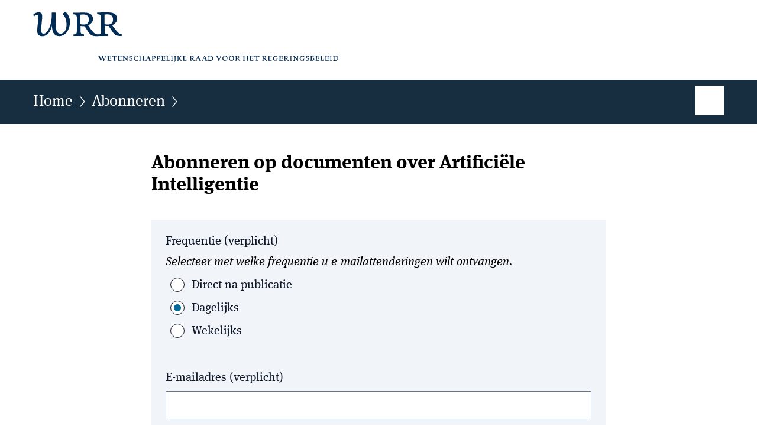

--- FILE ---
content_type: text/html;charset=UTF-8
request_url: https://www.wrr.nl/abonneren/abonnementen?context=inschrijven-documenten&onderwerp=artificiele-intelligentie&onderwerp-id=709b0e45-45c5-4915-a788-7e3fc7f3330a
body_size: 2699
content:
<!doctype html>

<html class="no-js" xml:lang="nl-NL" lang="nl-NL">
<!-- Version: 2025.11.1 -->
<head>
  <meta charset="UTF-8"/>
  <title>Abonneren op documenten over Artificiële Intelligentie | WRR</title>
<meta name="DCTERMS.title" content="Abonneren op documenten over Artificiële Intelligentie | WRR"/>
<meta name="viewport" content="width=device-width, initial-scale=1"/>
<meta name="DCTERMS.language" title="XSD.language" content="nl-NL"/>
    <meta name="DCTERMS.creator" title="RIJKSOVERHEID.Organisatie" content="Ministerie van Algemene Zaken"/>
    <meta name="DCTERMS.identifier" title="XSD.anyURI" content="https://www.wrr.nl/abonneren/abonnementen?context=inschrijven-documenten&amp;onderwerp=artificiele-intelligentie&amp;onderwerp-id=709b0e45-45c5-4915-a788-7e3fc7f3330a"/>

    <meta name="DCTERMS.available" title="DCTERMS.Period" content="start=2017-01-10;"/>
    <meta name="DCTERMS.modified" title="XSD.dateTime" content="2025-11-19T04:26"/>
    <meta name="DCTERMS.issued" title="XSD.dateTime" content="2017-01-10T00:00"/>
    <meta name="DCTERMS.spatial" title="OVERHEID.Koninkrijksdeel" content="Nederland"/>
    <meta name="DCTERMS.publisher" title="RIJKSOVERHEID.Organisatie" content="Ministerie van Algemene Zaken"/>
    <meta name="DCTERMS.rights" content="CC0 1.0 Universal"/>
    <meta name="DCTERMS.rightsHolder" title="RIJKSOVERHEID.Organisatie" content="Ministerie van Algemene Zaken"/>
    <!--<meta name="OVERHEID.authority" title="RIJKSOVERHEID.Organisatie" content="Ministerie van Algemene Zaken"/>-->
    <meta name="DCTERMS.type" title="RIJKSOVERHEID.Informatietype" content="webpagina"/>
  <script nonce="MTk2Y2RjMGVmYzEzNGNmYjkwZjAyZmI5ODI3ZmFkNmE=">
          window.dataLayer = window.dataLayer || [];
          window.dataLayer.push({
            "page_type": "",
            "ftg_type": "",
            "subjects": "",
            "country": "Nederland",
            "issued": "",
            "last_published": "",
            "update": "",
            "publisher": "Ministerie van Algemene Zaken",
            "language": "nl-NL",
            "uuid": "",
            "search_category": "",
            "search_keyword": "",
            "search_count": ""
          });
        </script>
      <link rel="shortcut icon" href="/binaries/content/assets/wrr/iconen/favicon.ico" type="image/x-icon"/>
<link rel="icon" sizes="192x192" href="/binaries/content/assets/wrr/iconen/touch-icon.png"/>
<link rel="apple-touch-icon" href="/binaries/content/assets/wrr/iconen/apple-touch-icon.png"/>
<link rel="stylesheet" href="/webfiles/1750025320430/presentation/alt-responsive.css" type="text/css" media="all"/>
<link rel="preload" href="/webfiles/1750025320430/presentation/alt-responsive.css" as="style" >

<link rel="stylesheet" href="/webfiles/1750025320430/presentation/themes/wrr.css" type="text/css" media="all"/>
    <link rel="preload" href="/binaries/content/gallery/wrr/channel-afbeeldingen/wrr-logo-2.svg" as="image">
<link rel="preload" href="/webfiles/1750025320430/behaviour/core.js" as="script">

</head>

<body id="government" data-scriptpath="/webfiles/1750025320430/behaviour"
      
        class="portalclass"
      data-hartbeattrackingtimer="0" data-cookieinfourl="cookies" data-cookiebody="{sitenaam} gebruikt cookies om het gebruik van de website te analyseren en het gebruiksgemak te verbeteren. Lees meer over" data-cookieurltext="cookies" >

<script nonce="MTk2Y2RjMGVmYzEzNGNmYjkwZjAyZmI5ODI3ZmFkNmE=">
          (function(window, document, dataLayerName, id) {
            window[dataLayerName]=window[dataLayerName]||[],window[dataLayerName].push({start:(new Date).getTime(),event:"stg.start"});var scripts=document.getElementsByTagName('script')[0],tags=document.createElement('script');
            function stgCreateCookie(a,b,c){var d="";if(c){var e=new Date;e.setTime(e.getTime()+24*c*60*60*1e3),d="; expires="+e.toUTCString()}document.cookie=a+"="+b+d+"; path=/"}
            var isStgDebug=(window.location.href.match("stg_debug")||document.cookie.match("stg_debug"))&&!window.location.href.match("stg_disable_debug");stgCreateCookie("stg_debug",isStgDebug?1:"",isStgDebug?14:-1);
            var qP=[];dataLayerName!=="dataLayer"&&qP.push("data_layer_name="+dataLayerName),isStgDebug&&qP.push("stg_debug");var qPString=qP.length>0?("?"+qP.join("&")):"";
            tags.async=!0,tags.src="//statistiek.rijksoverheid.nl/containers/"+id+".js"+qPString,scripts.parentNode.insertBefore(tags,scripts);
            !function(a,n,i){a[n]=a[n]||{};for(var c=0;c<i.length;c++)!function(i){a[n][i]=a[n][i]||{},a[n][i].api=a[n][i].api||function(){var a=[].slice.call(arguments,0);"string"==typeof a[0]&&window[dataLayerName].push({event:n+"."+i+":"+a[0],parameters:[].slice.call(arguments,1)})}}(i[c])}(window,"ppms",["tm","cm"]);
          })(window, document, 'dataLayer', 'b6e83049-0a9c-4e8a-a117-805ba8a9338a');
        </script><noscript><iframe src="//statistiek.rijksoverheid.nl/containers/b6e83049-0a9c-4e8a-a117-805ba8a9338a/noscript.html" height="0" width="0" style="display:none;visibility:hidden"></iframe></noscript>
      <div id="mainwrapper">
  <header>

  <div class="skiplinks">
    <a href="#content-wrapper">Ga direct naar inhoud</a>
  </div>

  <a href="/">
          <div class="logo left">
  <div class="wrapper">
    <img src="/binaries/content/gallery/wrr/channel-afbeeldingen/wrr-logo-2.svg" data-fallback="/binaries/content/gallery/wrr/channel-afbeeldingen/wrr-logo-mobile.svg" alt="Logo WRR - Wetenschappelijke Raad voor het Regeringsbeleid - Naar de homepage van wrr.nl" id="logotype"/>
      </div>
</div>
</a>
      </header>
<div id="navBar">
  <div class="wrapper">
    <nav class="breadCrumbNav" aria-labelledby="breadCrumbNavLabel">
  <span class="assistive" id="breadCrumbNavLabel">U bevindt zich hier:</span>
  <a href="/">Home</a>
      <a href="/abonneren">Abonneren</a>
      <span class="assistive" aria-current="page">Abonneren op documenten over Artificiële Intelligentie</span>
          </nav>
<div id="searchForm" role="search" class="searchForm" data-search-closed="Open zoekveld" data-search-opened="Start zoeken">
  <form novalidate method="get" action="/zoeken" id="search-form" data-clearcontent="Invoer wissen">
    <label for="search-keyword">Zoeken binnen WRR</label>
    <input type="text" id="search-keyword" class="searchInput" name="trefwoord"
      title="Typ hier uw zoektermen" placeholder="Zoeken" />
    <button id="search-submit" class="searchSubmit" name="search-submit" type="submit" 
        title="Start zoeken">
      Zoek</button>
  </form>
</div>
</div>
</div><main id="content-wrapper" tabindex="-1">
  <div class="wrapper">
    <div class="article content">
      <div class="block infographic">
        <div data-script="/webfiles/1750025320430/behaviour/shared-ro/emailServicesWebApp.js" data-style="/webfiles/1750025320430/presentation/shared-ro/emailServicesWebApp.css">
          <div class="web-app-container" id="emailServicesWebApp"
             data-site-id="18cfb64d-9158-4495-beca-143d5684cf23" data-email-flow="notifications" data-base-url="https://api.abonneren.platformrijksoverheidonline.nl">
          </div>
        </div>
      </div>
    </div>
  </div>
</main>

<footer class="site-footer">
  <div class="wrapper">

    <div class="column">
    <h2>Service</h2>
    <ul>

    <li >
        <a href="/contact">Contact</a>
      </li>
    <li >
        <a href="/rss">RSS</a>
      </li>
    <li >
        <a href="/sitemap">Sitemap</a>
      </li>
    <li >
        <a href="/help">Help</a>
      </li>
    <li >
        <a href="/archief">Archief</a>
      </li>
    </ul>
</div>
<div class="column">
    <h2>Over deze site</h2>
    <ul>

    <li >
        <a href="/copyright">Copyright</a>
      </li>
    <li >
        <a href="/privacy">Privacy</a>
      </li>
    <li >
        <a href="/cookies">Cookies</a>
      </li>
    <li >
        <a href="/toegankelijkheid">Toegankelijkheid</a>
      </li>
    <li >
        <a href="/kwetsbaarheid-melden">Kwetsbaarheid melden</a>
      </li>
    </ul>
</div>
</div>

  <nav class="languages" aria-labelledby="languageMenuLabel">
    <div class="languages__wrapper">
      <p id="languageMenuLabel" class="languages__label">Deze website in andere talen:</p>
  <ul class="languages__list">
    <li class="languages__list-item selected">
         Nederlands</li>
    <li class="languages__list-item ">
         <a href="https://english.wrr.nl" class="languages__link" lang="en">English</a>
            </li>
    </ul>
</div>
  </nav>
</footer>
</div>

<!--[if (gt IE 10)|!(IE)]><!-->
<script src="/webfiles/1750025320430/behaviour/core.js"></script>
<!--<![endif]-->

</body>
</html>


--- FILE ---
content_type: text/css;charset=UTF-8
request_url: https://www.wrr.nl/webfiles/1750025320430/presentation/shared-ro/emailServicesWebApp.css
body_size: 10782
content:
@charset "UTF-8";.web-app{box-sizing:border-box}.web-app *,.web-app *:before,.web-app *:after{box-sizing:border-box}.web-app .no-focus-visible:focus-visible{outline:none}.confirmation-sent__instructions{display:flex;gap:1rem}.confirmation-sent__icon{margin-top:.5rem;height:3rem;width:3rem;border-radius:100px;background-color:var(--default-button-color);display:flex;justify-content:center;align-items:center}.confirmation-sent__icon svg{width:1.5rem;height:1.5rem;fill:#fff}:root,.web-app{--button-height-large: 56px;--button-height-medium: 48px;--button-height-small: 40px}:root,.web-app{--grid-padding: 16px;--column-gap: 32px;--min-column-width: 296px;--narrow-content-column-width: 768px;--wide-content-column-width: 1168px;--two-column-grid-min-viewport-width: 656px;--two-column-grid-max-column-width: 459.5px;--three-column-grid-min-viewport-width: 984px;--three-column-grid-max-column-width: 368px}.avg-block__intro{margin-block-end:clamp(12px,1.493vw + .347rem,16px)}.subscriptions-loading-list{margin:0;padding:0;list-style:none;width:100%}.subscriptions-loading-item{list-style:none;margin-block-start:12px;margin-block-end:0px;animation:fadeIn .5s}.subscriptions-loading-item__grid{display:grid;grid-template-columns:24px 1fr;column-gap:10px;width:60%;margin-block-end:16px}.subscriptions-loading-item__grid--indent{margin-inline-start:40px}.subscriptions-loading-item__checkbox{grid-column:1;height:24px;background-color:var(--gray-200);margin-inline-end:16px;width:100%}.subscriptions-loading-item__label{grid-column:2;align-items:start;height:20px;background-color:var(--gray-200);margin-block-start:2px}@keyframes fadeIn{0%{opacity:0}to{opacity:1}}.has-small-margin{margin-block-end:clamp(8px,2.985vw - .306rem,16px)}.has-medium-margin{margin-block-end:clamp(16px,1.493vw + .597rem,20px)}.has-large-margin{margin-block-end:clamp(24px,5.97vw - .112rem,40px)}:root,.web-app{--white: #ffffff;--black: #000000;--cadillac-red: #884488;--mint-green: #76d2b6;--moss-green: #777b00;--green: #39870c;--dark-green: #275937;--light-blue: #8fcae7;--sky-blue: #007bc7;--dark-blue: #01689b;--logo-blue: #154273;--purple: #42145f;--yellow: #f9e11e;--dark-yellow: #ffb612;--orange: #e17000;--pink: #f092cd;--red: #d52b1e;--ruby-red: #ca005d;--violet: #a90061;--brown: #94710a;--dark-brown: #673327;--regular-green: #177500;--water-course-green: #007552;--parsley-green: #336633;--blue-lagoon-green: #006666;--olive-green-01: #566b00;--olive-green-02: #666600;--saratoga-green: #666633;--neon-blue-01: #3333ff;--neon-blue-02: #6633ff;--cerulean-blue: #006699;--lochmara-blue: #336699;--navy-blue: #005ae0;--electric-indigo-violet: #8000ff;--dark-violet-01: #9900cc;--dark-violet-02: #b000bd;--medium-red-violet: #993399;--lipstick-red: #993366;--tawny-orange: #b83700;--olive-green-brown: #945900;--denim-blue: #0e61aa;--blue-lagoon-green-02: #005187;--sapphire-blue: #0e3d6e;--sherpa-blue-green: #00423c;--gray-50: #f8fafc;--gray-100: #f1f5f9;--gray-200: #e2e8f0;--gray-300: #cbd5e1;--gray-400: #94a3b8;--gray-500: #64748b;--gray-600: #475569;--gray-700: #334155;--gray-800: #1e293b;--gray-900: #0f172a;--error: color-mix(in srgb, var(--red) 15%, white);--warning: color-mix(in srgb, var(--dark-yellow) 15%, white);--confirmation: color-mix(in srgb, var(--green) 15%, white);--information: color-mix(in srgb, var(--sky-blue) 15%, white);--additional-info: color-mix(in srgb, var(--orange) 15%, white);--rijks-sans-font-family: RijksSans, Calibri, Verdana, Arial, sans-serif;--ro-serif-font-family: RO Serif, Times, Times New Roman, serif;--meta-sans-font-family: Meta Sans, Calibri, Verdana, Arial, sans-serif;--meta-serif-font-family: Meta Serif, Times, Times New Roman, serif;--font-weight-thin: 200;--font-weight-light: 300;--font-weight-regular: 400;--font-weight-medium: 500;--font-weight-semi-bold: 600;--font-weight-bold: 700;--font-weight-extra-bold: 800;--font-size-step-negative-2: 12.642px;--font-size-step-negative-1: 14.222px;--font-size-step-0: 16px;--font-size-step-1: 18px;--font-size-step-2: 20.25px;--font-size-step-3: 22.781px;--font-size-step-4: 25.629px;--font-size-step-5: 28.833px;--font-size-step-6: 32.437px;--font-size-step-7: 36.491px;--font-size-step-8: 41.053px;--font-size-step-9: 46.184px;--theme-name: "donkerblauw";--font-family: var(--rijks-sans-font-family);--headings-font-weight: var(--font-weight-semi-bold);--headings-color: var(--logo-blue);--logo-position: center;--header-background-color: var(--white);--nav-bar-color: var(--dark-blue);--nav-bar-text-color: var(--white);--footer-color: var(--nav-bar-color);--footer-text-color: var(--nav-bar-text-color);--prominent-editorial-nav-color: var(--gray-100);--prominent-editorial-nav-title-color: var(--alt-link-color);--prominent-editorial-nav-description-color: var(--black);--default-text-color: var(--gray-900);--line-color: var(--gray-200);--hover-factor: 70%;--default-link-hover-color: color-mix(in srgb, var(--default-link-color) var(--hover-factor), black);--alt-link-hover-color: color-mix(in srgb, var(--alt-link-color) var(--hover-factor), black);--prominent-editorial-nav-title-hover-color: color-mix( in srgb, var(--prominent-editorial-nav-title-color) var(--hover-factor), black );--default-button-text-color: var(--white);--default-button-text-hover-color: var(--white);--default-button-color: var(--dark-blue);--default-link-color: var(--sky-blue);--alt-link-color: var(--dark-blue);--visited-link-color: var(--cadillac-red);--cta-button-color: var(--green);--cta-button-text-color: var(--white);--cta-button-text-hover-color: var(--white);--alt-cta-button-color: var(--dark-yellow);--alt-cta-button-text-color: var(--black);--alt-cta-button-text-hover-color: var(--white);--magazine-headings-color: var(--dark-blue);--link-plus-icon-vertical-offset: 0em}html{box-sizing:border-box;overflow-y:scroll;min-height:100%;scroll-behavior:smooth}*,*:before,*:after{box-sizing:border-box}body,#__pagewrapper{font-family:var(--font-family);font-size:16px;line-height:1.6;font-variant-ligatures:none}/*! Based on normalize.css v8.0.1 | MIT License | github.com/necolas/normalize.css *//*! Please note: IE only rules have been removed. */html{line-height:1.15;-webkit-text-size-adjust:100%}body{margin:0}h1{font-size:2em;margin:.67em 0}hr{box-sizing:content-box;height:0;overflow:visible}pre{font-family:monospace,monospace;font-size:1em}abbr[title]{border-bottom:none;text-decoration:underline;text-decoration:underline dotted}b,strong{font-weight:bolder}code,kbd,samp{font-family:monospace,monospace;font-size:1em}small{font-size:80%}sub,sup{font-size:75%;line-height:0;position:relative;vertical-align:baseline}sub{bottom:-.25em}sup{top:-.5em}:where(button),input,optgroup,select,textarea{font-family:inherit;font-size:100%;line-height:1.15;margin:0}button,input{overflow:visible}button,select{text-transform:none}button,[type=button],[type=reset],[type=submit]{-webkit-appearance:button}button::-moz-focus-inner,[type=button]::-moz-focus-inner,[type=reset]::-moz-focus-inner,[type=submit]::-moz-focus-inner{border-style:none;padding:0}button:-moz-focusring,[type=button]:-moz-focusring,[type=reset]:-moz-focusring,[type=submit]:-moz-focusring{outline:1px dotted ButtonText}fieldset{padding:.35em .75em .625em}legend{box-sizing:border-box;color:inherit;display:table;max-width:100%;padding:0;white-space:normal}progress{vertical-align:baseline}[type=number]::-webkit-inner-spin-button,[type=number]::-webkit-outer-spin-button{height:auto}[type=search]{-webkit-appearance:textfield;outline-offset:-2px}[type=search]::-webkit-search-decoration{-webkit-appearance:none}::-webkit-file-upload-button{-webkit-appearance:button;font:inherit}details{display:block}summary{display:list-item}body{margin:0;padding:0}h1,h2,h3,h4,h5,h6,p,blockquote,pre,dl,dd,ol,ul,form,fieldset,legend,figure,table,th,td,caption,hr{margin:0;padding:0}abbr[title],dfn[title]{cursor:help}u,ins{text-decoration:none}ins{border-bottom:1px solid}fieldset{display:block;margin-inline-start:unset;margin-inline-end:unset;padding-block-start:unset;padding-inline-start:unset;padding-inline-end:unset;padding-block-end:unset;min-inline-size:unset;border-width:unset;border-style:unset;border-color:unset;border-image:unset}h1,h2,h3,h4,h5,h6,ul,ol,dl,blockquote,p,address,hr,table,fieldset,figure,pre{margin-block-end:12px}ul,ol,dd{margin-inline-start:16px}hr{height:1px;background-color:var(--gray-200);border:none}h1,h2,h3{font-weight:var(--headings-font-weight)}h1{font-size:32.437px;line-height:1.168}h2{font-size:28.833px;line-height:1.203}h3{font-size:22.781px;line-height:1.285}.icon{display:inline-flex}.icon:before{font-family:RO Icons!important;font-style:normal;font-weight:400!important;font-variant:normal;text-transform:none;line-height:1;-webkit-font-smoothing:antialiased;-moz-osx-font-smoothing:grayscale}.icon--times:before{content:""}.icon--bars:before{content:""}.icon--plus:before{content:""}.icon--minus:before{content:""}.icon--search:before{content:""}.icon--calendar-alt:before{content:""}.icon--clock:before{content:""}.icon--map-marker-alt:before{content:""}.icon--play:before{content:""}.icon--pause:before{content:""}.icon--download:before{content:""}.icon--external-link:before{content:""}.icon--question:before{content:""}.icon--trash-alt:before{content:""}.icon--arrow-up:before{content:""}.icon--arrow-down:before{content:""}.icon--envelope:before{content:""}.icon--chevron-up:before{content:""}.icon--chevron-down:before{content:""}.icon--chevron-left:before{content:""}.icon--chevron-right:before{content:""}.icon--chevron-right-light:before{content:""}.icon--bell:before{content:""}.icon--exclamation:before{content:""}.icon--check:before{content:""}.icon--phone-alt:before{content:""}.icon--edit:before{content:""}.icon--level-down-alt:before{content:""}.icon--caret-up:before{content:""}.icon--caret-down:before{content:""}.icon--caret-left:before{content:""}.icon--caret-right:before{content:""}.icon--long-arrow-left:before{content:""}.icon--long-arrow-right:before{content:""}.icon--sliders-h:before{content:""}.icon--list:before{content:""}.icon--chevrons-up:before{content:""}.icon--expand:before{content:""}.icon--compress:before{content:""}.icon--volume-xmark:before{content:""}.icon--volume-low:before{content:""}.icon--volume-high:before{content:""}.icon--closed-captioning:before{content:""}.icon--closed-captioning-solid:before{content:""}.icon--audio-description:before{content:""}.icon--audio-description-solid:before{content:""}.icon--circle-plus:before{content:""}.icon--circle-plus-solid:before{content:"큕"}.icon--circle-minus:before{content:""}.icon--circle-minus-solid:before{content:"큖"}.icon--arrow-rotate-left:before{content:""}.icon--square-play:before{content:"큋"}.icon--upload:before{content:""}.icon--house:before{content:""}.icon--book-open:before{content:""}.icon--arrow-right-from-bracket:before{content:""}.icon--user-pen:before{content:""}.icon--square-rss:before{content:""}.icon--square-x-twitter:before{content:""}.icon--square-facebook:before{content:""}.icon--square-instagram:before{content:""}.icon--square-youtube:before{content:""}.icon--square-threads:before{content:""}.icon--mastodon:before{content:""}.icon--linkedin:before{content:""}.icon--square-pinterest:before{content:""}.icon--flickr:before{content:""}.icon--twitter:before{content:""}.icon--retweet:before{content:""}.icon--heart:before{content:""}.icon--comment:before{content:""}.grid-wrapper{position:relative;max-width:1200px;margin:0 auto;padding:0 16px}.large-text-column{width:100%;max-width:668px;margin:0 auto}@media (min-width: 1200px){.large-text-column{grid-column:col-start 6/span 14}}.infographic-block .accordion,.video-block .accordion,.audio-block .accordion,.geomap-block .accordion{--default-link-color: var(--alt-link-color);--default-link-hover-color: var(--alt-link-hover-color);background-color:var(--gray-100);position:relative;inset-block-start:-1px}.accordion-item{--animation-speed: .2s;display:grid;grid-template-areas:"header header" ". panel";grid-template-columns:var(--grid-template-columns);column-gap:var(--column-gap);width:100%}.accordion-item__header{margin:0;grid-area:header}.accordion-item__button{display:grid;grid-template-columns:var(--grid-template-columns);column-gap:var(--column-gap);position:relative;border-radius:0;outline:none;text-align:start;background-color:transparent;cursor:pointer}.accordion-item__button:focus{position:relative;z-index:1010;outline:2px dashed var(--default-text-color);outline-offset:-2px}.accordion-item__icon{display:block}.accordion-item__icon:before{display:block;transition:transform var(--animation-speed) ease}.accordion-item__panel{grid-area:panel;overflow:hidden;transition:grid-template-rows var(--animation-speed) ease;display:grid;grid-template-rows:0fr;visibility:hidden}.accordion-item.is-open>.accordion-item__panel{visibility:visible;grid-template-rows:1fr}.default-accordion-item{--border-width: 6px;--padding-inline-start: 10px;--icon-width: 10px;--icon-space: calc(var(--border-width) + var(--padding-inline-start) + var(--icon-width));--grid-template-columns: var(--icon-space) 1fr;--column-gap: 18px;--border-inline-start-color: transparent;border-block-start:1px solid var(--default-link-color);border-inline-start:var(--border-width) solid var(--border-inline-start-color)}@media (min-width: 768px){.default-accordion-item{--border-width: 8px;--padding-inline-start: 12px;--icon-width: 12px;--column-gap: 20px}}.default-accordion-item:last-child{border-block-end:1px solid var(--default-link-color)}.default-accordion-item.is-open,.default-accordion-item.is-open:hover{--border-inline-start-color: var(--default-link-color)}.default-accordion-item__button{border:0;inset-inline-start:calc(var(--border-width) * -1);width:calc(100% + var(--border-width));padding-block:16px;padding-inline-start:0;padding-inline-end:16px;color:var(--default-link-color);font-size:clamp(18px,.84vw + .898rem,20.25px);line-height:calc(1.45 * 1em - (1em - 1rem) / 1.8);font-weight:400;border-inline-start:var(--border-width) solid var(--border-inline-start-color)}.default-accordion-item__button:hover,.default-accordion-item__button:active{background-color:var(--gray-100);color:var(--default-link-hover-color)}.default-accordion-item__icon{--offset: 3px;position:relative;inset-block-start:var(--offset);justify-self:end;align-self:start}@media (min-width: 768px){.default-accordion-item__icon{--offset: 2.5px}}.default-accordion-item__icon:before{transform:scaleY(1)}.default-accordion-item.is-open .default-accordion-item__icon:before{transform:scaleY(-1)}.accordion-item__content-wrapper{container-type:inline-size;overflow:hidden}.default-accordion-item__content{display:block;padding-block:8px 16px}.default-accordion-item__content .rich-text.smaller-text a{color:var(--default-link-color)}.default-accordion-item__content .rich-text.smaller-text a:hover,.default-accordion-item__content .rich-text.smaller-text a:active{color:var(--default-link-hover-color)}.video-block .default-accordion-item__content,.audio-block .default-accordion-item__content,.geomap-block .default-accordion-item__content{padding-inline-end:32px}.default-accordion-item__content:has(.image-block){display:flex;flex-direction:column}.default-accordion-item__content:has(.image-block) .rich-text{order:1}.default-accordion-item__content:has(.image-block) .image-block{order:2;margin-block-start:clamp(16px,2.985vw + .194rem,24px);margin-block-end:0}@container (min-width: 600px){.default-accordion-item__content:has(.image-block.text-wrap){display:block}.default-accordion-item__content:has(.image-block.text-wrap) .image-block{margin-block-start:0;margin-block-end:clamp(16px,2.985vw + .194rem,24px)}}.accordion-item__download{--block-padding: 16px}.accordion-item__download:not(:last-child){padding-block-end:var(--block-padding);border-block-end:1px solid var(--gray-300);margin-block-end:var(--block-padding)}.accordion-item__download-title{font-size:18px;line-height:1.388;margin:0}.accordion-item__download-meta-data{font-size:14.222px;line-height:1.519;display:flex;flex-direction:row;flex-wrap:wrap;color:var(--gray-600);margin-block-end:calc(var(--block-padding) - 2px)}.accordion-item__download-meta-data span:not(:last-child):after{margin-inline-start:4px;margin-inline-end:4px;content:"|"}.accordion-item__download-button-container{text-decoration:none}:root{--button-horizontal-padding-large: 16px;--button-horizontal-padding-medium: 12px;--button-horizontal-padding-small: 12px}:where(.button){--button-color: var(--default-button-color);--button-text-color: var(--default-button-text-color);--button-text-hover-color: var(--default-button-text-hover-color);position:relative;margin:0;text-align:left;text-decoration:none;vertical-align:top;border:0;border-radius:0;outline:none;cursor:pointer;display:inline-flex;flex-shrink:0;align-items:center;justify-content:space-between;width:fit-content;min-height:40px;height:56px;padding:0 16px;font-size:20.25px;line-height:1.333;background-color:var(--button-color);color:var(--button-text-color)}:where(.button):hover,:where(.button).is-hovered,:where(.button):active,:where(.button).is-active{background-color:color-mix(in srgb,var(--button-color) var(--hover-factor),black);color:var(--button-text-hover-color)}:where(.button):focus,:where(.button).is-focused{position:relative;z-index:1010;outline:2px dashed var(--default-text-color);outline-offset:3px}:where(.button):focus:after,:where(.button).is-focused:after{content:"";position:absolute;z-index:-1;inset:-5px;border:2px solid var(--white)}:where(.button):disabled,:where(.button):hover:disabled,:where(.button):focus:disabled{background:var(--gray-200);color:var(--gray-300);box-shadow:none;outline:none;cursor:not-allowed}:where(.button).has-icon{display:flex;gap:8px}:where(.button).has-icon-at-the-end{flex-direction:row-reverse}:where(.button).has-icon-only{padding:0;justify-content:center}:where(.button).has-icon-only--minimal{background-color:transparent;color:var(--button-color)}:where(.button).has-icon-only--minimal:hover,:where(.button).has-icon-only--minimal.is-hovered,:where(.button).has-icon-only--minimal:active,:where(.button).has-icon-only--minimal.is-active{color:color-mix(in srgb,var(--button-color) var(--hover-factor),black)}:where(.button).has-icon-only--minimal.delete-button{color:var(--red)}@media print{:where(.button){display:none}}.meta-sans .button,.meta-serif .button{padding-top:1px}.button--large{height:56px;padding:0 16px}.button--large.has-icon-only{width:56px}.button--large.has-icon-only--minimal{width:auto;height:auto;min-height:0;font-size:25.629px;line-height:1.241}.button--medium{height:48px;padding:0 12px}.button--medium.has-icon-only{width:48px}.button--medium.has-icon-only--minimal{width:auto;height:auto;min-height:0;font-size:22.781px;line-height:1.285}.button--small{height:40px;padding:0 12px}.button--small.has-icon-only{width:40px}.button--small.has-icon-only--minimal{width:auto;height:auto;min-height:0;font-size:20.25px;line-height:1.333}.button--cta{--button-color: var(--cta-button-color);--button-text-color: var(--cta-button-text-color);--button-text-hover-color: var(--cta-button-text-hover-color)}.button--alt-cta{--button-color: var(--alt-cta-button-color);--button-text-color: var(--alt-cta-button-text-color);--button-text-hover-color: var(--alt-cta-button-text-hover-color)}.button--cta .button__icon-image,.button--alt-cta .button__icon-image{background-color:var(--button-text-color)}.button--cta:hover .button__icon-image,.button--cta.is-hovered .button__icon-image,.button--cta:active .button__icon-image,.button--cta.is-active .button__icon-image,.button--alt-cta:hover .button__icon-image,.button--alt-cta.is-hovered .button__icon-image,.button--alt-cta:active .button__icon-image,.button--alt-cta.is-active .button__icon-image{background-color:var(--button-text-hover-color)}.button__icon-image{width:20px;height:20px;-webkit-mask-size:contain;mask-size:contain;-webkit-mask-repeat:no-repeat;mask-repeat:no-repeat;-webkit-mask-position:center;mask-position:center}.button--ghost{background-color:transparent;color:var(--button-color);border:1px solid var(--button-color)}.button--ghost:hover,.button--ghost.is-hovered,.button--ghost:active,.button--ghost.is-active{background-color:color-mix(in srgb,var(--button-color) var(--hover-factor),white);color:var(--white);border-color:transparent}.button--link{appearance:none;max-width:none;height:auto;min-height:0;padding:0;background-color:transparent;color:var(--default-link-color)}.button--link:hover,.button--link.is-hovered,.button--link:active,.button--link.is-active{background-color:transparent;color:var(--default-link-hover-color)}.button--link:hover .button__text,.button--link.is-hovered .button__text,.button--link:active .button__text,.button--link.is-active .button__text{text-decoration:none}.button--link .button__text{text-decoration:underline;text-decoration-thickness:1px;text-underline-offset:2px}.button--link.on-gray-background{color:var(--button-color)}.button--link.on-gray-background:hover,.button--link.on-gray-background.is-hovered,.button--link.on-gray-background:active,.button--link.on-gray-background.is-active{color:color-mix(in srgb,var(--button-color) var(--hover-factor),black)}.button--link.inverse-underline .button__text{text-decoration:none}.button--link.inverse-underline:hover .button__text,.button--link.inverse-underline.is-hovered .button__text,.button--link.inverse-underline:active .button__text,.button--link.inverse-underline.is-active .button__text{text-decoration:underline;text-decoration-thickness:1px;text-underline-offset:2px}.button--white{background-color:var(--white);color:var(--button-color)}.button--white:hover,.button--white.is-hovered,.button--white:active,.button--white.is-active{background-color:var(--button-color);color:var(--white)}.button--gray{background-color:var(--gray-100);color:var(--button-color)}.button--gray:hover,.button--gray.is-hovered,.button--gray:active,.button--gray.is-active{background-color:var(--button-color);color:var(--white)}.button-group{display:flex;flex-flow:row wrap;gap:8px}.button__icon-name{display:flex;justify-content:center;align-items:center}.label{font-size:clamp(18px,.84vw + .898rem,20.25px);line-height:calc(1.45 * 1em - (1em - 1rem) / 1.8);font-weight:var(--font-weight-regular);color:var(--default-text-color);margin-bottom:0}.label.field-has-error{display:grid;grid-template-columns:min-content 1fr;column-gap:6px;align-items:center;color:var(--red)}.label:not(:has(+.field-container__input-container)){margin-block-end:8px}.field-has-error .label__text{transition:margin-inline-start .2s cubic-bezier(.215,.61,.355,1)}.label__error-icon{display:none;position:relative;transform:translateY(-1px)}.field-has-error .label__error-icon{display:inline-grid;transition:margin-inline-start .2s cubic-bezier(.215,.61,.355,1)}.label__error-icon,.label__error-icon svg{width:16px;height:16px}.label__required-text{position:relative;font-size:clamp(18px,.84vw + .898rem,20.25px);line-height:calc(1.45 * 1em - (1em - 1rem) / 1.8);font-weight:var(--font-weight-regular)}.field-container{display:grid;color:var(--black)}.field-container__label{order:1}.field-container__input-container{order:2;margin-block-start:8px}.checkbox-group .field-container__input-container,.radio-group .field-container__input-container{order:3;margin-block-start:12px}.field-container__label.screen-reader-only+.field-container__input-container{margin-block-start:0}.field-container__error-message,.field-container__help-text{order:3}.checkbox-group .field-container__error-message,.radio-group .field-container__error-message,.checkbox-group .field-container__help-text,.radio-group .field-container__help-text{order:2}.checkbox-group .field-container__error-message,.radio-group .field-container__error-message{margin-block-start:4px}.field-container__help-text{font-size:clamp(18px,.84vw + .898rem,20.25px);line-height:calc(1.45 * 1em - (1em - 1rem) / 1.8);font-weight:var(--font-weight-regular);font-style:italic;margin-block-start:8px}.error-message{display:block;width:100%;background-color:var(--error);padding-block:6px;padding-inline:10px;font-size:clamp(18px,.84vw + .898rem,20.25px);line-height:calc(1.45 * 1em - (1em - 1rem) / 1.8);font-weight:var(--font-weight-regular)}.help-text{font-size:clamp(14.222px,.663vw + .71rem,16px);line-height:calc(1.45 * 1em - (1em - 1rem) / 1.8);font-weight:var(--font-weight-regular);font-style:italic}.checkbox,.radio-button{display:grid;width:fit-content;margin-block-end:12px}.checkbox__content,.radio-button__content{display:grid;grid-template-columns:min-content auto;grid-gap:12px;align-items:flex-start;font-size:clamp(18px,.84vw + .898rem,20.25px);line-height:calc(1.45 * 1em - (1em - 1rem) / 1.8);font-weight:400;color:var(--default-text-color)}.checkbox__control,.radio-button__control{width:24px;height:24px;border:1px solid currentColor;background-color:var(--white)}.checkbox__control{display:inline-grid;border-radius:0}.checkbox__control svg{display:none;transform:scale(0)}.checkbox__input,.radio-button__input{transform:translateY(1px)}.checkbox__input input,.radio-button__input input{opacity:0}.checkbox__input{display:grid;grid-template-areas:"checkbox"}.checkbox__input>*{grid-area:checkbox}.checkbox__input input{width:24px;height:24px}.checkbox__input input:focus+.checkbox__control{outline:2px dashed var(--default-text-color);outline-offset:3px}.checkbox__input input:checked+.checkbox__control{background-color:var(--default-button-color);border-color:transparent}.checkbox__input input:checked+.checkbox__control .checkbox__svg-checked{display:unset;transform:scale(.8)}.checkbox__input input:checked+.checkbox__control .checkbox__svg-checked path{stroke:var(--white)}.parent-checkbox__container .parent-checkbox .checkbox__label-text{font-weight:var(--font-weight-bold)}.parent-checkbox__container .checkbox:not(.parent-checkbox){margin-inline-start:36px}.parent-checkbox__container input[aria-checked=mixed]+.checkbox__control{background-color:var(--default-button-color);border-color:transparent}.parent-checkbox__container input[aria-checked=mixed]+.checkbox__control .checkbox__svg-mixed{display:unset;transform:scale(.8)}.parent-checkbox__container input[aria-checked=mixed]+.checkbox__control .checkbox__svg-mixed path{stroke:var(--white)}.fieldset{margin-block-end:clamp(32px,5.97vw + .388rem,48px)}.fieldset:last-child{margin-block-end:0}.fieldset.remove-margin-block-start{margin-block-start:0}.fieldset .accordion{margin-block-end:clamp(16px,2.985vw + .194rem,24px)}.form.in-check-mode .fieldset,.form.in-confirmation-mode .fieldset{margin-block-start:clamp(8px,2.985vw - .306rem,16px);margin-block-end:clamp(16px,2.985vw + .194rem,24px)}.fieldset:has(.fieldset__contents:empty){display:none}.legend{font-size:clamp(22.781px,1.063vw + 1.137rem,25.629px);line-height:calc(1.45 * 1em - (1em - 1rem) / 1.8);font-weight:var(--headings-font-weight);color:var(--default-text-color);margin-block-end:clamp(8px,5.97vw - 1.112rem,24px)}.legend.smaller-legend{font-size:clamp(18px,.84vw + .898rem,20.25px);line-height:calc(1.45 * 1em - (1em - 1rem) / 1.8)}.in-check-mode .legend{margin-block-end:clamp(8px,2.985vw - .306rem,16px)}.form__content{--default-link-color: var(--alt-link-color);--default-link-hover-color: var(--alt-link-hover-color);display:flex;flex-direction:column;align-items:stretch;background:var(--gray-100);padding:clamp(16px,2.985vw + .194rem,24px);margin-block-end:clamp(24px,5.97vw - .112rem,40px);container:formContent/inline-size}@media (max-width: 767px){.form__content{margin-inline:-16px}}.form__content:empty{display:none}.form__content .notification{margin-block-end:clamp(24px,2.985vw + .694rem,32px)}.form__content .field-container:not(:last-child){margin-block-end:clamp(24px,5.97vw - .112rem,40px)}.form__header{margin-block-end:clamp(24px,5.97vw - .112rem,40px)}.form__title{font-size:clamp(25.629px,2.54vw + .916rem,32.437px);line-height:calc(1.45 * 1em - (1em - 1rem) / 1.8);font-weight:var(--headings-font-weight);margin:0;color:var(--headings-color, var(--default-text-color));text-rendering:optimizeLegibility;-moz-osx-font-smoothing:grayscale;-webkit-font-smoothing:antialiased}.form__title.smaller-title{font-size:clamp(22.781px,1.063vw + 1.137rem,25.629px);line-height:calc(1.45 * 1em - (1em - 1rem) / 1.8)}.form__subtitle{font-size:clamp(18px,.84vw + .898rem,20.25px);line-height:calc(1.45 * 1em - (1em - 1rem) / 1.8);font-weight:var(--font-weight-regular);margin-block-start:clamp(0px,1.493vw - .403rem,4px);margin-block-end:0}.text-input,.text-input-with-icon{--input-padding: 16px;display:block;width:100%;font-family:var(--font-family);font-size:clamp(18px,.84vw + .898rem,20.25px);line-height:calc(1.45 * 1em - (1em - 1rem) / 1.8);font-weight:400;color:var(--default-text-color);background-color:var(--white);background-clip:padding-box;border:1px solid var(--gray-500);border-radius:0;padding:0 var(--input-padding);height:48px}.text-input:focus,.text-input.is-focused,.text-input-with-icon:focus,.text-input-with-icon.is-focused{position:relative;z-index:1010;outline:2px dashed var(--default-text-color);outline-offset:3px}.text-input-with-icon{display:flex;justify-content:space-between;align-items:center;padding-inline-start:0}.text-input-with-icon:focus{position:relative;z-index:1010;outline:2px dashed var(--default-text-color);outline-offset:3px}.text-input-with-icon>input{background:none;border:none;width:calc(100% - 40px)}.radio-group{width:100%}.radio-button__input{display:flex}.radio-button__input input{width:0;height:0}.radio-button__input input:focus+.radio-button__control{position:relative;z-index:1010;outline:2px dashed var(--default-text-color);outline-offset:3px}.radio-button__input input+.radio-button__control:before{content:"";width:12px;height:12px;box-shadow:inset 12px 12px var(--default-button-color);border-radius:50%;transform:scale(0)}.radio-button__input input:checked+.radio-button__control:before{transform:scale(1)}.radio-button__control{display:grid;place-items:center;border-radius:50%;transform:translateY(-.05em)}.notification{display:grid;row-gap:clamp(4px,1.493vw - .153rem,8px);border-inline-start-width:4px;border-inline-start-style:solid;padding:20px 24px 20px 20px}.notification *:last-child{margin-block-end:0}.notification__icon{display:inline-block;margin-inline-end:12px}@media (min-width: 992px){.notification__icon{margin-block-start:1px}}.notification__icon,.notification__icon svg{width:24px;height:24px}.notification--error{background-color:var(--error);border-inline-start-color:var(--red)}.notification--warning{background-color:var(--warning);border-inline-start-color:var(--dark-yellow)}.notification--confirmation{background-color:var(--confirmation);border-inline-start-color:var(--green)}.notification--information{background-color:var(--information);border-inline-start-color:var(--sky-blue)}.notification__heading{display:grid;grid-template-columns:min-content 1fr;font-size:clamp(20.25px,.944vw + 1.011rem,22.781px);line-height:calc(1.45 * 1em - (1em - 1rem) / 1.8);font-weight:var(--headings-font-weight);margin:0}.notification__intro{margin-block-end:clamp(8px,1.493vw + .097rem,12px)}.notification__intro,.notification__body{font-size:clamp(18px,.84vw + .898rem,20.25px);line-height:calc(1.6 * 1em - (1em - 1rem) / 1.8);font-weight:400}.notification__intro *:last-child,.notification__body *:last-child{margin-block-end:0}.ro-spinner{display:inline-block;position:relative;width:28px;height:28px}.ro-spinner div{transform-origin:14px 14px;animation:ro-spinner 1.2s linear infinite}.ro-spinner div:after{content:" ";display:block;position:absolute;top:1px;left:13px;width:2px;height:6px;background:#fff}.ro-spinner div:nth-child(1){transform:rotate(0);animation-delay:-1.1s}.ro-spinner div:nth-child(2){transform:rotate(30deg);animation-delay:-1s}.ro-spinner div:nth-child(3){transform:rotate(60deg);animation-delay:-.9s}.ro-spinner div:nth-child(4){transform:rotate(90deg);animation-delay:-.8s}.ro-spinner div:nth-child(5){transform:rotate(120deg);animation-delay:-.7s}.ro-spinner div:nth-child(6){transform:rotate(150deg);animation-delay:-.6s}.ro-spinner div:nth-child(7){transform:rotate(180deg);animation-delay:-.5s}.ro-spinner div:nth-child(8){transform:rotate(210deg);animation-delay:-.4s}.ro-spinner div:nth-child(9){transform:rotate(240deg);animation-delay:-.3s}.ro-spinner div:nth-child(10){transform:rotate(270deg);animation-delay:-.2s}.ro-spinner div:nth-child(11){transform:rotate(300deg);animation-delay:-.1s}.ro-spinner div:nth-child(12){transform:rotate(330deg);animation-delay:0s}@keyframes ro-spinner{0%{opacity:1}to{opacity:0}}:root{--text-decoration-thickness-regular: 1px;--text-decoration-thickness-bold: 2px;--default-text-underline-offset: .15em}:where(.rich-text){width:100%}:where(.rich-text) p,:where(.rich-text) li,:where(.rich-text) dt,:where(.rich-text) dl{font-size:clamp(18px,.84vw + .898rem,20.25px);line-height:calc(1.6 * 1em - (1em - 1rem) / 1.8);font-weight:400;color:var(--default-text-color)}:where(.rich-text) p{margin-block-end:clamp(12px,1.493vw + .347rem,16px)}:where(.rich-text) p:last-child{margin-block-end:0}:where(.rich-text) p code{font-size:clamp(18px,.84vw + .898rem,20.25px);line-height:calc(1.6 * 1em - (1em - 1rem) / 1.8)}:where(.rich-text) ol,:where(.rich-text) ul,:where(.rich-text) dl{margin-block-end:clamp(16px,1.493vw + .597rem,20px)}:where(.rich-text) ol:last-child,:where(.rich-text) ul:last-child,:where(.rich-text) dl:last-child{margin-block-end:0}:where(.rich-text) li{position:relative;hyphens:auto}:where(.rich-text) li:not(:last-child){margin-block-end:8px}:where(.rich-text) li ol,:where(.rich-text) li ul{margin-block-start:8px;margin-block-end:8px}:where(.rich-text) ul{margin-inline-start:clamp(18px,.746vw + .924rem,20px)}:where(.rich-text) ol{margin-inline-start:clamp(27px,1.119vw + 1.385rem,30px)}:where(.rich-text) ol li{padding-inline-start:clamp(5px,1.119vw + .01rem,8px)}:where(.rich-text) ol.list-style-type--upper-roman{list-style-type:upper-roman}:where(.rich-text) ol.list-style-type--lower-roman{list-style-type:lower-roman}:where(.rich-text) ol.list-style-type--upper-alpha{list-style-type:upper-alpha}:where(.rich-text) ol.list-style-type--lower-alpha{list-style-type:lower-alpha}:where(.rich-text) ol.list-style-type--decimal{list-style-type:decimal}:where(.rich-text) a{color:var(--default-link-color);text-decoration:none;cursor:pointer}:where(.rich-text) a:hover{color:var(--default-link-hover-color);text-decoration:underline;text-decoration-thickness:var(--text-decoration-thickness-regular);text-underline-offset:var(--default-text-underline-offset)}:where(.rich-text) a:visited{color:var(--visited-link-color)}:where(.rich-text) a:focus{position:relative;z-index:1010;outline:2px dashed var(--default-text-color);outline-offset:3px}:where(.rich-text) a.is-external,:where(.rich-text) a.external-link,:where(.rich-text) a.external{padding-left:16px;position:relative;white-space:normal}:where(.rich-text) a.is-external:before,:where(.rich-text) a.external-link:before,:where(.rich-text) a.external:before{content:"";font-family:RO Icons;font-size:.7em;display:inline-block;width:0;margin-inline-start:-16px;margin-inline-end:16px;position:relative;inset-block-start:2px}:where(.rich-text) a.phone-link{padding-left:16px;position:relative;white-space:nowrap}:where(.rich-text) a.phone-link:before{content:"";font-family:RO Icons;font-size:.7em;display:inline-block;width:0;margin-inline-start:-16px;margin-inline-end:20px;position:relative;inset-block-start:2px}:where(.rich-text) a.email-link{padding-left:16px;position:relative;white-space:nowrap}:where(.rich-text) a.email-link:before{content:"";font-family:RO Icons;font-size:.7em;display:inline-block;width:0;margin-inline-start:-16px;margin-inline-end:20px;position:relative;inset-block-start:2px}:where(.rich-text) table a{--default-link-color: var(--alt-link-color);--default-link-hover-color: var(--alt-link-hover-color)}:where(.rich-text) h2{font-size:clamp(25.629px,2.54vw + .916rem,32.437px);line-height:calc(1.45 * 1em - (1em - 1rem) / 1.8);font-weight:var(--headings-font-weight);margin-block-end:clamp(8px,1.493vw + .097rem,12px);color:var(--headings-color);text-rendering:optimizeLegibility;-moz-osx-font-smoothing:grayscale;-webkit-font-smoothing:antialiased;text-wrap:balance}:where(.rich-text) table+h2{margin-block-start:clamp(24px,5.97vw - .112rem,40px)}:where(.rich-text) table{margin-block-start:clamp(20px,1.493vw + .847rem,24px);margin-block-end:clamp(20px,1.493vw + .847rem,24px);width:100%;border-collapse:collapse;background-color:var(--gray-100)}:where(.rich-text) table th,:where(.rich-text) table th p,:where(.rich-text) table td,:where(.rich-text) table td p,:where(.rich-text) table caption,:where(.rich-text) table caption p,:where(.rich-text) table .button--link,:where(.rich-text) table .button--link p{font-size:clamp(14.222px,.663vw + .71rem,16px);line-height:calc(1.45 * 1em - (1em - 1rem) / 1.8);font-weight:400;text-align:start}:where(.rich-text) table th p:last-child,:where(.rich-text) table td p:last-child,:where(.rich-text) table caption p:last-child,:where(.rich-text) table .button--link p:last-child{margin-block-end:0}:where(.rich-text) table .button--link{color:var(--default-button-color)}:where(.rich-text) table th,:where(.rich-text) table td{padding:12px;border-inline-end:2px solid var(--white);border-block-end:2px solid var(--white)}:where(.rich-text) table th:last-child,:where(.rich-text) table td:last-child{border-inline-end:none}:where(.rich-text) table th{background-color:var(--gray-200);vertical-align:top}:where(.rich-text) table th,:where(.rich-text) table th p{font-weight:var(--headings-font-weight)}:where(.rich-text) table td{vertical-align:top}:where(.rich-text) table caption{margin-block-end:12px}:where(.rich-text) table caption,:where(.rich-text) table caption p{color:var(--gray-600)}:where(.rich-text) table:last-child{margin-block-end:0}:where(.rich-text) h3,:where(.rich-text) h4{font-weight:var(--headings-font-weight);color:var(--headings-color);text-rendering:optimizeLegibility;-moz-osx-font-smoothing:grayscale;-webkit-font-smoothing:antialiased}:where(.rich-text) h3:first-child,:where(.rich-text) h4:first-child{margin-block-start:0}:where(.rich-text) h3{font-size:clamp(22.781px,1.063vw + 1.137rem,25.629px);line-height:calc(1.45 * 1em - (1em - 1rem) / 1.8);margin-block-start:clamp(12px,4.478vw - .459rem,24px);margin-block-end:clamp(8px,1.493vw + .097rem,12px)}:where(.rich-text) h4{font-size:clamp(18px,.84vw + .898rem,20.25px);line-height:calc(1.45 * 1em - (1em - 1rem) / 1.8);margin-block-start:clamp(4px,4.478vw - .959rem,16px);margin-block-end:clamp(4px,1.493vw - .153rem,8px)}:where(.rich-text) blockquote{position:relative;display:block;width:100%;clear:both;padding-inline:20px;padding-block-start:36px;padding-block-end:18px;background-color:var(--gray-100);color:var(--gray-500);border-inline-start:8px solid var(--gray-500);margin-block:32px}:where(.rich-text) blockquote:before{position:absolute;inset-inline-start:16px;inset-block-start:-.4rem;display:inline-block;content:"“";color:var(--gray-500);font-size:6rem;line-height:.8}:where(.rich-text) blockquote,:where(.rich-text) blockquote p{font-size:clamp(18px,.84vw + .898rem,20.25px);line-height:calc(1.6 * 1em - (1em - 1rem) / 1.8);font-weight:400;font-style:italic}:where(.rich-text) blockquote:last-child,:where(.rich-text) blockquote p:last-child{margin-block-end:0}:where(.rich-text) q{font-style:italic}:where(.rich-text) pre:last-child{margin-block-end:0}:where(.rich-text) code{font-size:clamp(14.222px,.322vw + .802rem,15.085px);line-height:calc(1.45 * 1em - (1em - 1rem) / 1.8);white-space:pre-wrap}:where(.rich-text) strong{font-weight:700}:where(.rich-text).smaller-text p,:where(.rich-text).smaller-text li,:where(.rich-text).smaller-text dt,:where(.rich-text).smaller-text dl{font-size:clamp(16px,.746vw + .799rem,18px);line-height:calc(1.6 * 1em - (1em - 1rem) / 1.8);font-weight:400;color:var(--default-text-color)}:where(.rich-text).smaller-text p{margin-block-end:clamp(12px,1.493vw + .347rem,16px)}:where(.rich-text).smaller-text p:last-child{margin-block-end:0}:where(.rich-text).smaller-text p code{font-size:clamp(16px,.746vw + .799rem,18px);line-height:calc(1.6 * 1em - (1em - 1rem) / 1.8)}:where(.rich-text).smaller-text ol,:where(.rich-text).smaller-text ul,:where(.rich-text).smaller-text dl{margin-block-end:clamp(16px,1.493vw + .597rem,20px)}:where(.rich-text).smaller-text ol:last-child,:where(.rich-text).smaller-text ul:last-child,:where(.rich-text).smaller-text dl:last-child{margin-block-end:0}:where(.rich-text).smaller-text li{position:relative;hyphens:auto}:where(.rich-text).smaller-text li:not(:last-child){margin-block-end:8px}:where(.rich-text).smaller-text li ol,:where(.rich-text).smaller-text li ul{margin-block-start:8px;margin-block-end:8px}:where(.rich-text).smaller-text ul{margin-inline-start:clamp(18px,.746vw + .924rem,20px)}:where(.rich-text).smaller-text ol{margin-inline-start:clamp(27px,1.119vw + 1.385rem,30px)}:where(.rich-text).smaller-text ol li{padding-inline-start:clamp(5px,1.119vw + .01rem,8px)}:where(.rich-text).smaller-text ol.list-style-type--upper-roman{list-style-type:upper-roman}:where(.rich-text).smaller-text ol.list-style-type--lower-roman{list-style-type:lower-roman}:where(.rich-text).smaller-text ol.list-style-type--upper-alpha{list-style-type:upper-alpha}:where(.rich-text).smaller-text ol.list-style-type--lower-alpha{list-style-type:lower-alpha}:where(.rich-text).smaller-text ol.list-style-type--decimal{list-style-type:decimal}:where(.rich-text).smaller-text a{color:var(--default-link-color);text-decoration:none;cursor:pointer}:where(.rich-text).smaller-text a:hover{color:var(--default-link-hover-color);text-decoration:underline;text-decoration-thickness:var(--text-decoration-thickness-regular);text-underline-offset:var(--default-text-underline-offset)}:where(.rich-text).smaller-text a:visited{color:var(--visited-link-color)}:where(.rich-text).smaller-text a:focus{position:relative;z-index:1010;outline:2px dashed var(--default-text-color);outline-offset:3px}:where(.rich-text).smaller-text a.is-external,:where(.rich-text).smaller-text a.external-link,:where(.rich-text).smaller-text a.external{padding-left:16px;position:relative;white-space:normal}:where(.rich-text).smaller-text a.is-external:before,:where(.rich-text).smaller-text a.external-link:before,:where(.rich-text).smaller-text a.external:before{content:"";font-family:RO Icons;font-size:.7em;display:inline-block;width:0;margin-inline-start:-16px;margin-inline-end:16px;position:relative;inset-block-start:2px}:where(.rich-text).smaller-text a.phone-link{padding-left:16px;position:relative;white-space:nowrap}:where(.rich-text).smaller-text a.phone-link:before{content:"";font-family:RO Icons;font-size:.7em;display:inline-block;width:0;margin-inline-start:-16px;margin-inline-end:20px;position:relative;inset-block-start:2px}:where(.rich-text).smaller-text a.email-link{padding-left:16px;position:relative;white-space:nowrap}:where(.rich-text).smaller-text a.email-link:before{content:"";font-family:RO Icons;font-size:.7em;display:inline-block;width:0;margin-inline-start:-16px;margin-inline-end:20px;position:relative;inset-block-start:2px}:where(.rich-text).smaller-text table a{--default-link-color: var(--alt-link-color);--default-link-hover-color: var(--alt-link-hover-color)}:where(.rich-text).smaller-text h2{font-size:clamp(22.781px,2.258vw + .814rem,28.833px);line-height:calc(1.45 * 1em - (1em - 1rem) / 1.8);font-weight:var(--headings-font-weight);margin-block-end:clamp(8px,1.493vw + .097rem,12px);color:var(--headings-color);text-rendering:optimizeLegibility;-moz-osx-font-smoothing:grayscale;-webkit-font-smoothing:antialiased;text-wrap:balance}:where(.rich-text).smaller-text table+h2{margin-block-start:clamp(24px,5.97vw - .112rem,40px)}:where(.rich-text).smaller-text table{margin-block-start:clamp(20px,1.493vw + .847rem,24px);margin-block-end:clamp(20px,1.493vw + .847rem,24px);width:100%;border-collapse:collapse;background-color:var(--gray-100)}:where(.rich-text).smaller-text table th,:where(.rich-text).smaller-text table th p,:where(.rich-text).smaller-text table td,:where(.rich-text).smaller-text table td p,:where(.rich-text).smaller-text table caption,:where(.rich-text).smaller-text table caption p,:where(.rich-text).smaller-text table .button--link,:where(.rich-text).smaller-text table .button--link p{font-size:clamp(12.642px,.59vw + .631rem,14.222px);line-height:calc(1.45 * 1em - (1em - 1rem) / 1.8);font-weight:400;text-align:start}:where(.rich-text).smaller-text table th p:last-child,:where(.rich-text).smaller-text table td p:last-child,:where(.rich-text).smaller-text table caption p:last-child,:where(.rich-text).smaller-text table .button--link p:last-child{margin-block-end:0}:where(.rich-text).smaller-text table .button--link{color:var(--default-button-color)}:where(.rich-text).smaller-text table th,:where(.rich-text).smaller-text table td{padding:12px;border-inline-end:2px solid var(--white);border-block-end:2px solid var(--white)}:where(.rich-text).smaller-text table th:last-child,:where(.rich-text).smaller-text table td:last-child{border-inline-end:none}:where(.rich-text).smaller-text table th{background-color:var(--gray-200);vertical-align:top}:where(.rich-text).smaller-text table th,:where(.rich-text).smaller-text table th p{font-weight:var(--headings-font-weight)}:where(.rich-text).smaller-text table td{vertical-align:top}:where(.rich-text).smaller-text table caption{margin-block-end:12px}:where(.rich-text).smaller-text table caption,:where(.rich-text).smaller-text table caption p{color:var(--gray-600)}:where(.rich-text).smaller-text table:last-child{margin-block-end:0}:where(.rich-text).smaller-text h3,:where(.rich-text).smaller-text h4{font-weight:var(--headings-font-weight);color:var(--headings-color);text-rendering:optimizeLegibility;-moz-osx-font-smoothing:grayscale;-webkit-font-smoothing:antialiased}:where(.rich-text).smaller-text h3:first-child,:where(.rich-text).smaller-text h4:first-child{margin-block-start:0}:where(.rich-text).smaller-text h3{font-size:clamp(20.25px,.944vw + 1.011rem,22.781px);line-height:calc(1.45 * 1em - (1em - 1rem) / 1.8);margin-block-start:clamp(12px,4.478vw - .459rem,24px);margin-block-end:clamp(8px,1.493vw + .097rem,12px)}:where(.rich-text).smaller-text h4{font-size:clamp(16px,.746vw + .799rem,18px);line-height:calc(1.45 * 1em - (1em - 1rem) / 1.8);margin-block-start:clamp(4px,4.478vw - .959rem,16px);margin-block-end:clamp(4px,1.493vw - .153rem,8px)}:where(.rich-text).smaller-text blockquote{position:relative;display:block;width:100%;clear:both;padding-inline:20px;padding-block-start:36px;padding-block-end:18px;background-color:var(--gray-100);color:var(--gray-500);border-inline-start:8px solid var(--gray-500);margin-block:32px}:where(.rich-text).smaller-text blockquote:before{position:absolute;inset-inline-start:16px;inset-block-start:-.4rem;display:inline-block;content:"“";color:var(--gray-500);font-size:6rem;line-height:.8}:where(.rich-text).smaller-text blockquote,:where(.rich-text).smaller-text blockquote p{font-size:clamp(16px,.746vw + .799rem,18px);line-height:calc(1.6 * 1em - (1em - 1rem) / 1.8);font-weight:400;font-style:italic}:where(.rich-text).smaller-text blockquote:last-child,:where(.rich-text).smaller-text blockquote p:last-child{margin-block-end:0}:where(.rich-text).smaller-text q{font-style:italic}:where(.rich-text).smaller-text pre:last-child{margin-block-end:0}:where(.rich-text).smaller-text code{font-size:clamp(12.642px,.286vw + .713rem,13.409px);line-height:calc(1.45 * 1em - (1em - 1rem) / 1.8);white-space:pre-wrap}:where(.rich-text).smaller-text strong{font-weight:700}:where(.rich-text).larger-text p,:where(.rich-text).larger-text li,:where(.rich-text).larger-text dt,:where(.rich-text).larger-text dl{font-size:clamp(22.781px,1.063vw + 1.137rem,25.629px);line-height:calc(1.6 * 1em - (1em - 1rem) / 1.8);font-weight:400;color:var(--default-text-color)}:where(.rich-text).larger-text p{margin-block-end:clamp(12px,1.493vw + .347rem,16px)}:where(.rich-text).larger-text p:last-child{margin-block-end:0}:where(.rich-text).larger-text p code{font-size:clamp(22.781px,1.063vw + 1.137rem,25.629px);line-height:calc(1.6 * 1em - (1em - 1rem) / 1.8)}:where(.rich-text).larger-text ol,:where(.rich-text).larger-text ul,:where(.rich-text).larger-text dl{margin-block-end:clamp(16px,1.493vw + .597rem,20px)}:where(.rich-text).larger-text ol:last-child,:where(.rich-text).larger-text ul:last-child,:where(.rich-text).larger-text dl:last-child{margin-block-end:0}:where(.rich-text).larger-text li{position:relative;hyphens:auto}:where(.rich-text).larger-text li:not(:last-child){margin-block-end:8px}:where(.rich-text).larger-text li ol,:where(.rich-text).larger-text li ul{margin-block-start:8px;margin-block-end:8px}:where(.rich-text).larger-text ul{margin-inline-start:clamp(18px,.746vw + .924rem,20px)}:where(.rich-text).larger-text ol{margin-inline-start:clamp(27px,1.119vw + 1.385rem,30px)}:where(.rich-text).larger-text ol li{padding-inline-start:clamp(5px,1.119vw + .01rem,8px)}:where(.rich-text).larger-text ol.list-style-type--upper-roman{list-style-type:upper-roman}:where(.rich-text).larger-text ol.list-style-type--lower-roman{list-style-type:lower-roman}:where(.rich-text).larger-text ol.list-style-type--upper-alpha{list-style-type:upper-alpha}:where(.rich-text).larger-text ol.list-style-type--lower-alpha{list-style-type:lower-alpha}:where(.rich-text).larger-text ol.list-style-type--decimal{list-style-type:decimal}:where(.rich-text).larger-text a{color:var(--default-link-color);text-decoration:none;cursor:pointer}:where(.rich-text).larger-text a:hover{color:var(--default-link-hover-color);text-decoration:underline;text-decoration-thickness:var(--text-decoration-thickness-regular);text-underline-offset:var(--default-text-underline-offset)}:where(.rich-text).larger-text a:visited{color:var(--visited-link-color)}:where(.rich-text).larger-text a:focus{position:relative;z-index:1010;outline:2px dashed var(--default-text-color);outline-offset:3px}:where(.rich-text).larger-text a.is-external,:where(.rich-text).larger-text a.external-link,:where(.rich-text).larger-text a.external{padding-left:16px;position:relative;white-space:normal}:where(.rich-text).larger-text a.is-external:before,:where(.rich-text).larger-text a.external-link:before,:where(.rich-text).larger-text a.external:before{content:"";font-family:RO Icons;font-size:.7em;display:inline-block;width:0;margin-inline-start:-16px;margin-inline-end:16px;position:relative;inset-block-start:2px}:where(.rich-text).larger-text a.phone-link{padding-left:16px;position:relative;white-space:nowrap}:where(.rich-text).larger-text a.phone-link:before{content:"";font-family:RO Icons;font-size:.7em;display:inline-block;width:0;margin-inline-start:-16px;margin-inline-end:20px;position:relative;inset-block-start:2px}:where(.rich-text).larger-text a.email-link{padding-left:16px;position:relative;white-space:nowrap}:where(.rich-text).larger-text a.email-link:before{content:"";font-family:RO Icons;font-size:.7em;display:inline-block;width:0;margin-inline-start:-16px;margin-inline-end:20px;position:relative;inset-block-start:2px}:where(.rich-text).larger-text table a{--default-link-color: var(--alt-link-color);--default-link-hover-color: var(--alt-link-hover-color)}:where(.rich-text).larger-text h2{font-size:clamp(32.437px,3.215vw + 1.159rem,41.053px);line-height:calc(1.45 * 1em - (1em - 1rem) / 1.8);font-weight:var(--headings-font-weight);margin-block-end:clamp(8px,1.493vw + .097rem,12px);color:var(--headings-color);text-rendering:optimizeLegibility;-moz-osx-font-smoothing:grayscale;-webkit-font-smoothing:antialiased;text-wrap:balance}:where(.rich-text).larger-text table+h2{margin-block-start:clamp(24px,5.97vw - .112rem,40px)}:where(.rich-text).larger-text table{margin-block-start:clamp(20px,1.493vw + .847rem,24px);margin-block-end:clamp(20px,1.493vw + .847rem,24px);width:100%;border-collapse:collapse;background-color:var(--gray-100)}:where(.rich-text).larger-text table th,:where(.rich-text).larger-text table th p,:where(.rich-text).larger-text table td,:where(.rich-text).larger-text table td p,:where(.rich-text).larger-text table caption,:where(.rich-text).larger-text table caption p,:where(.rich-text).larger-text table .button--link,:where(.rich-text).larger-text table .button--link p{font-size:clamp(18px,.84vw + .898rem,20.25px);line-height:calc(1.45 * 1em - (1em - 1rem) / 1.8);font-weight:400;text-align:start}:where(.rich-text).larger-text table th p:last-child,:where(.rich-text).larger-text table td p:last-child,:where(.rich-text).larger-text table caption p:last-child,:where(.rich-text).larger-text table .button--link p:last-child{margin-block-end:0}:where(.rich-text).larger-text table .button--link{color:var(--default-button-color)}:where(.rich-text).larger-text table th,:where(.rich-text).larger-text table td{padding:12px;border-inline-end:2px solid var(--white);border-block-end:2px solid var(--white)}:where(.rich-text).larger-text table th:last-child,:where(.rich-text).larger-text table td:last-child{border-inline-end:none}:where(.rich-text).larger-text table th{background-color:var(--gray-200);vertical-align:top}:where(.rich-text).larger-text table th,:where(.rich-text).larger-text table th p{font-weight:var(--headings-font-weight)}:where(.rich-text).larger-text table td{vertical-align:top}:where(.rich-text).larger-text table caption{margin-block-end:12px}:where(.rich-text).larger-text table caption,:where(.rich-text).larger-text table caption p{color:var(--gray-600)}:where(.rich-text).larger-text table:last-child{margin-block-end:0}:where(.rich-text).larger-text h3,:where(.rich-text).larger-text h4{font-weight:var(--headings-font-weight);color:var(--headings-color);text-rendering:optimizeLegibility;-moz-osx-font-smoothing:grayscale;-webkit-font-smoothing:antialiased}:where(.rich-text).larger-text h3:first-child,:where(.rich-text).larger-text h4:first-child{margin-block-start:0}:where(.rich-text).larger-text h3{font-size:clamp(28.833px,1.345vw + 1.439rem,32.437px);line-height:calc(1.45 * 1em - (1em - 1rem) / 1.8);margin-block-start:clamp(12px,4.478vw - .459rem,24px);margin-block-end:clamp(8px,1.493vw + .097rem,12px)}:where(.rich-text).larger-text h4{font-size:clamp(22.781px,1.063vw + 1.137rem,25.629px);line-height:calc(1.45 * 1em - (1em - 1rem) / 1.8);margin-block-start:clamp(4px,4.478vw - .959rem,16px);margin-block-end:clamp(4px,1.493vw - .153rem,8px)}:where(.rich-text).larger-text blockquote{position:relative;display:block;width:100%;clear:both;padding-inline:20px;padding-block-start:36px;padding-block-end:18px;background-color:var(--gray-100);color:var(--gray-500);border-inline-start:8px solid var(--gray-500);margin-block:32px}:where(.rich-text).larger-text blockquote:before{position:absolute;inset-inline-start:16px;inset-block-start:-.4rem;display:inline-block;content:"“";color:var(--gray-500);font-size:6rem;line-height:.8}:where(.rich-text).larger-text blockquote,:where(.rich-text).larger-text blockquote p{font-size:clamp(22.781px,1.063vw + 1.137rem,25.629px);line-height:calc(1.6 * 1em - (1em - 1rem) / 1.8);font-weight:400;font-style:italic}:where(.rich-text).larger-text blockquote:last-child,:where(.rich-text).larger-text blockquote p:last-child{margin-block-end:0}:where(.rich-text).larger-text q{font-style:italic}:where(.rich-text).larger-text pre:last-child{margin-block-end:0}:where(.rich-text).larger-text code{font-size:clamp(18px,.407vw + 1.015rem,19.092px);line-height:calc(1.45 * 1em - (1em - 1rem) / 1.8);white-space:pre-wrap}:where(.rich-text).larger-text strong{font-weight:700}:where(.rich-text)>*:first-child{margin-block-start:0!important}:where(.rich-text)>*:last-child{margin-block-end:0!important}:where(.rich-text):has(h2:only-child){margin-block-end:calc(var(--main-content-row-gap) * -.6)}:where(.rich-text--background-information),:where(.rich-text--important){--base-inline-padding: 26px;display:block}:where(.rich-text--background-information){--border-size: 2px;border:var(--border-size) solid var(--gray-400);padding-block:clamp(20px,5.97vw - .362rem,36px);padding-inline:calc(var(--base-inline-padding) - var(--border-size));border-end-end-radius:40px}:where(.rich-text--important){--border-size: 8px;padding-inline:calc(var(--base-inline-padding) - var(--border-size));border-inline-start:8px solid var(--default-link-hover-color);font-weight:400}.intro p{max-width:55ch;text-wrap:pretty}.screen-reader-only{clip:rect(0 0 0 0);clip-path:inset(50%);height:1px;overflow:hidden;position:absolute;white-space:nowrap;width:1px}[data-theme=lichtblauw]{--theme-name: "lichtblauw";--font-family: var(--rijks-sans-font-family);--headings-font-weight: var(--font-weight-semi-bold);--headings-color: var(--logo-blue);--logo-position: center;--header-background-color: var(--white);--nav-bar-color: var(--light-blue);--nav-bar-text-color: var(--black);--footer-color: var(--nav-bar-color);--footer-text-color: var(--nav-bar-text-color);--prominent-editorial-nav-color: var(--gray-100);--prominent-editorial-nav-title-color: var(--alt-link-color);--prominent-editorial-nav-description-color: var(--black);--default-text-color: var(--gray-900);--line-color: var(--gray-200);--hover-factor: 70%;--default-link-hover-color: color-mix(in srgb, var(--default-link-color) var(--hover-factor), black);--alt-link-hover-color: color-mix(in srgb, var(--alt-link-color) var(--hover-factor), black);--prominent-editorial-nav-title-hover-color: color-mix( in srgb, var(--prominent-editorial-nav-title-color) var(--hover-factor), black );--default-button-text-color: var(--white);--default-button-text-hover-color: var(--white);--default-button-color: var(--dark-blue);--default-link-color: var(--sky-blue);--alt-link-color: var(--dark-blue);--visited-link-color: var(--cadillac-red);--cta-button-color: var(--green);--cta-button-text-color: var(--white);--cta-button-text-hover-color: var(--white);--alt-cta-button-color: var(--dark-yellow);--alt-cta-button-text-color: var(--black);--alt-cta-button-text-hover-color: var(--white);--magazine-headings-color: var(--sky-blue);--link-plus-icon-vertical-offset: 0em}[data-theme=hemelblauw]{--theme-name: "hemelblauw";--font-family: var(--rijks-sans-font-family);--headings-font-weight: var(--font-weight-semi-bold);--headings-color: var(--logo-blue);--logo-position: center;--header-background-color: var(--white);--nav-bar-color: var(--sky-blue);--nav-bar-text-color: var(--white);--footer-color: var(--nav-bar-color);--footer-text-color: var(--nav-bar-text-color);--prominent-editorial-nav-color: var(--gray-100);--prominent-editorial-nav-title-color: var(--alt-link-color);--prominent-editorial-nav-description-color: var(--black);--default-text-color: var(--gray-900);--line-color: var(--gray-200);--hover-factor: 70%;--default-link-hover-color: color-mix(in srgb, var(--default-link-color) var(--hover-factor), black);--alt-link-hover-color: color-mix(in srgb, var(--alt-link-color) var(--hover-factor), black);--prominent-editorial-nav-title-hover-color: color-mix( in srgb, var(--prominent-editorial-nav-title-color) var(--hover-factor), black );--default-button-text-color: var(--white);--default-button-text-hover-color: var(--white);--default-button-color: var(--dark-blue);--default-link-color: var(--sky-blue);--alt-link-color: var(--dark-blue);--visited-link-color: var(--cadillac-red);--cta-button-color: var(--green);--cta-button-text-color: var(--white);--cta-button-text-hover-color: var(--white);--alt-cta-button-color: var(--dark-yellow);--alt-cta-button-text-color: var(--black);--alt-cta-button-text-hover-color: var(--white);--magazine-headings-color: var(--sky-blue);--link-plus-icon-vertical-offset: 0em}[data-theme=donkerblauw]{--theme-name: "donkerblauw";--font-family: var(--rijks-sans-font-family);--headings-font-weight: var(--font-weight-semi-bold);--headings-color: var(--logo-blue);--logo-position: center;--header-background-color: var(--white);--nav-bar-color: var(--dark-blue);--nav-bar-text-color: var(--white);--footer-color: var(--nav-bar-color);--footer-text-color: var(--nav-bar-text-color);--prominent-editorial-nav-color: var(--gray-100);--prominent-editorial-nav-title-color: var(--alt-link-color);--prominent-editorial-nav-description-color: var(--black);--default-text-color: var(--gray-900);--line-color: var(--gray-200);--hover-factor: 70%;--default-link-hover-color: color-mix(in srgb, var(--default-link-color) var(--hover-factor), black);--alt-link-hover-color: color-mix(in srgb, var(--alt-link-color) var(--hover-factor), black);--prominent-editorial-nav-title-hover-color: color-mix( in srgb, var(--prominent-editorial-nav-title-color) var(--hover-factor), black );--default-button-text-color: var(--white);--default-button-text-hover-color: var(--white);--default-button-color: var(--dark-blue);--default-link-color: var(--sky-blue);--alt-link-color: var(--dark-blue);--visited-link-color: var(--cadillac-red);--cta-button-color: var(--green);--cta-button-text-color: var(--white);--cta-button-text-hover-color: var(--white);--alt-cta-button-color: var(--dark-yellow);--alt-cta-button-text-color: var(--black);--alt-cta-button-text-hover-color: var(--white);--magazine-headings-color: var(--dark-blue);--link-plus-icon-vertical-offset: 0em}[data-theme=logoblauw]{--theme-name: "logoblauw";--font-family: var(--rijks-sans-font-family);--headings-font-weight: var(--font-weight-semi-bold);--headings-color: var(--logo-blue);--logo-position: center;--header-background-color: var(--white);--nav-bar-color: var(--logo-blue);--nav-bar-text-color: var(--white);--footer-color: var(--nav-bar-color);--footer-text-color: var(--nav-bar-text-color);--prominent-editorial-nav-color: var(--gray-100);--prominent-editorial-nav-title-color: var(--alt-link-color);--prominent-editorial-nav-description-color: var(--black);--default-text-color: var(--gray-900);--line-color: var(--gray-200);--hover-factor: 70%;--default-link-hover-color: color-mix(in srgb, var(--default-link-color) var(--hover-factor), black);--alt-link-hover-color: color-mix(in srgb, var(--alt-link-color) var(--hover-factor), black);--prominent-editorial-nav-title-hover-color: color-mix( in srgb, var(--prominent-editorial-nav-title-color) var(--hover-factor), black );--default-button-text-color: var(--white);--default-button-text-hover-color: var(--white);--default-button-color: var(--dark-blue);--default-link-color: var(--sky-blue);--alt-link-color: var(--dark-blue);--visited-link-color: var(--cadillac-red);--cta-button-color: var(--green);--cta-button-text-color: var(--white);--cta-button-text-hover-color: var(--white);--alt-cta-button-color: var(--dark-yellow);--alt-cta-button-text-color: var(--black);--alt-cta-button-text-hover-color: var(--white);--magazine-headings-color: var(--logo-blue);--link-plus-icon-vertical-offset: 0em}[data-theme=paars]{--theme-name: "paars";--font-family: var(--rijks-sans-font-family);--headings-font-weight: var(--font-weight-semi-bold);--headings-color: var(--logo-blue);--logo-position: center;--header-background-color: var(--white);--nav-bar-color: var(--purple);--nav-bar-text-color: var(--white);--footer-color: var(--nav-bar-color);--footer-text-color: var(--nav-bar-text-color);--prominent-editorial-nav-color: var(--gray-100);--prominent-editorial-nav-title-color: var(--alt-link-color);--prominent-editorial-nav-description-color: var(--black);--default-text-color: var(--gray-900);--line-color: var(--gray-200);--hover-factor: 70%;--default-link-hover-color: color-mix(in srgb, var(--default-link-color) var(--hover-factor), black);--alt-link-hover-color: color-mix(in srgb, var(--alt-link-color) var(--hover-factor), black);--prominent-editorial-nav-title-hover-color: color-mix( in srgb, var(--prominent-editorial-nav-title-color) var(--hover-factor), black );--default-button-text-color: var(--white);--default-button-text-hover-color: var(--white);--default-button-color: var(--dark-blue);--default-link-color: var(--sky-blue);--alt-link-color: var(--dark-blue);--visited-link-color: var(--cadillac-red);--cta-button-color: var(--green);--cta-button-text-color: var(--white);--cta-button-text-hover-color: var(--white);--alt-cta-button-color: var(--dark-yellow);--alt-cta-button-text-color: var(--black);--alt-cta-button-text-hover-color: var(--white);--magazine-headings-color: var(--purple);--link-plus-icon-vertical-offset: 0em}[data-theme=mintgroen]{--theme-name: "mintgroen";--font-family: var(--rijks-sans-font-family);--headings-font-weight: var(--font-weight-semi-bold);--headings-color: var(--logo-blue);--logo-position: center;--header-background-color: var(--white);--nav-bar-color: var(--mint-green);--nav-bar-text-color: var(--black);--footer-color: var(--nav-bar-color);--footer-text-color: var(--nav-bar-text-color);--prominent-editorial-nav-color: var(--gray-100);--prominent-editorial-nav-title-color: var(--alt-link-color);--prominent-editorial-nav-description-color: var(--black);--default-text-color: var(--gray-900);--line-color: var(--gray-200);--hover-factor: 70%;--default-link-hover-color: color-mix(in srgb, var(--default-link-color) var(--hover-factor), black);--alt-link-hover-color: color-mix(in srgb, var(--alt-link-color) var(--hover-factor), black);--prominent-editorial-nav-title-hover-color: color-mix( in srgb, var(--prominent-editorial-nav-title-color) var(--hover-factor), black );--default-button-text-color: var(--white);--default-button-text-hover-color: var(--white);--default-button-color: var(--dark-blue);--default-link-color: var(--sky-blue);--alt-link-color: var(--dark-blue);--visited-link-color: var(--cadillac-red);--cta-button-color: var(--dark-yellow);--cta-button-text-color: var(--black);--cta-button-text-hover-color: var(--white);--alt-cta-button-color: var(--sky-blue);--alt-cta-button-text-color: var(--white);--alt-cta-button-text-hover-color: var(--white);--magazine-headings-color: var(--green);--link-plus-icon-vertical-offset: 0em}[data-theme=mosgroen]{--theme-name: "mosgroen";--font-family: var(--rijks-sans-font-family);--headings-font-weight: var(--font-weight-semi-bold);--headings-color: var(--logo-blue);--logo-position: center;--header-background-color: var(--white);--nav-bar-color: var(--moss-green);--nav-bar-text-color: var(--white);--footer-color: var(--nav-bar-color);--footer-text-color: var(--nav-bar-text-color);--prominent-editorial-nav-color: var(--gray-100);--prominent-editorial-nav-title-color: var(--alt-link-color);--prominent-editorial-nav-description-color: var(--black);--default-text-color: var(--gray-900);--line-color: var(--gray-200);--hover-factor: 70%;--default-link-hover-color: color-mix(in srgb, var(--default-link-color) var(--hover-factor), black);--alt-link-hover-color: color-mix(in srgb, var(--alt-link-color) var(--hover-factor), black);--prominent-editorial-nav-title-hover-color: color-mix( in srgb, var(--prominent-editorial-nav-title-color) var(--hover-factor), black );--default-button-text-color: var(--white);--default-button-text-hover-color: var(--white);--default-button-color: var(--dark-blue);--default-link-color: var(--sky-blue);--alt-link-color: var(--dark-blue);--visited-link-color: var(--cadillac-red);--cta-button-color: var(--dark-yellow);--cta-button-text-color: var(--black);--cta-button-text-hover-color: var(--white);--alt-cta-button-color: var(--sky-blue);--alt-cta-button-text-color: var(--white);--alt-cta-button-text-hover-color: var(--white);--magazine-headings-color: var(--moss-green);--link-plus-icon-vertical-offset: 0em}[data-theme=groen]{--theme-name: "groen";--font-family: var(--rijks-sans-font-family);--headings-font-weight: var(--font-weight-semi-bold);--headings-color: var(--logo-blue);--logo-position: center;--header-background-color: var(--white);--nav-bar-color: var(--green);--nav-bar-text-color: var(--white);--footer-color: var(--nav-bar-color);--footer-text-color: var(--nav-bar-text-color);--prominent-editorial-nav-color: var(--gray-100);--prominent-editorial-nav-title-color: var(--alt-link-color);--prominent-editorial-nav-description-color: var(--black);--default-text-color: var(--gray-900);--line-color: var(--gray-200);--hover-factor: 70%;--default-link-hover-color: color-mix(in srgb, var(--default-link-color) var(--hover-factor), black);--alt-link-hover-color: color-mix(in srgb, var(--alt-link-color) var(--hover-factor), black);--prominent-editorial-nav-title-hover-color: color-mix( in srgb, var(--prominent-editorial-nav-title-color) var(--hover-factor), black );--default-button-text-color: var(--white);--default-button-text-hover-color: var(--white);--default-button-color: var(--dark-blue);--default-link-color: var(--sky-blue);--alt-link-color: var(--dark-blue);--visited-link-color: var(--cadillac-red);--cta-button-color: var(--dark-yellow);--cta-button-text-color: var(--black);--cta-button-text-hover-color: var(--white);--alt-cta-button-color: var(--sky-blue);--alt-cta-button-text-color: var(--white);--alt-cta-button-text-hover-color: var(--white);--magazine-headings-color: var(--green);--link-plus-icon-vertical-offset: 0em}[data-theme=donkergroen]{--theme-name: "donkergroen";--font-family: var(--rijks-sans-font-family);--headings-font-weight: var(--font-weight-semi-bold);--headings-color: var(--logo-blue);--logo-position: center;--header-background-color: var(--white);--nav-bar-color: var(--dark-green);--nav-bar-text-color: var(--white);--footer-color: var(--nav-bar-color);--footer-text-color: var(--nav-bar-text-color);--prominent-editorial-nav-color: var(--gray-100);--prominent-editorial-nav-title-color: var(--alt-link-color);--prominent-editorial-nav-description-color: var(--black);--default-text-color: var(--gray-900);--line-color: var(--gray-200);--hover-factor: 70%;--default-link-hover-color: color-mix(in srgb, var(--default-link-color) var(--hover-factor), black);--alt-link-hover-color: color-mix(in srgb, var(--alt-link-color) var(--hover-factor), black);--prominent-editorial-nav-title-hover-color: color-mix( in srgb, var(--prominent-editorial-nav-title-color) var(--hover-factor), black );--default-button-text-color: var(--white);--default-button-text-hover-color: var(--white);--default-button-color: var(--dark-blue);--default-link-color: var(--sky-blue);--alt-link-color: var(--dark-blue);--visited-link-color: var(--cadillac-red);--cta-button-color: var(--dark-yellow);--cta-button-text-color: var(--black);--cta-button-text-hover-color: var(--white);--alt-cta-button-color: var(--sky-blue);--alt-cta-button-text-color: var(--white);--alt-cta-button-text-hover-color: var(--white);--magazine-headings-color: var(--dark-green);--link-plus-icon-vertical-offset: 0em}[data-theme=geel]{--theme-name: "geel";--font-family: var(--rijks-sans-font-family);--headings-font-weight: var(--font-weight-semi-bold);--headings-color: var(--logo-blue);--logo-position: center;--header-background-color: var(--white);--nav-bar-color: var(--yellow);--nav-bar-text-color: var(--black);--footer-color: var(--nav-bar-color);--footer-text-color: var(--nav-bar-text-color);--prominent-editorial-nav-color: var(--gray-100);--prominent-editorial-nav-title-color: var(--alt-link-color);--prominent-editorial-nav-description-color: var(--black);--default-text-color: var(--gray-900);--line-color: var(--gray-200);--hover-factor: 70%;--default-link-hover-color: color-mix(in srgb, var(--default-link-color) var(--hover-factor), black);--alt-link-hover-color: color-mix(in srgb, var(--alt-link-color) var(--hover-factor), black);--prominent-editorial-nav-title-hover-color: color-mix( in srgb, var(--prominent-editorial-nav-title-color) var(--hover-factor), black );--default-button-text-color: var(--white);--default-button-text-hover-color: var(--white);--default-button-color: var(--dark-blue);--default-link-color: var(--sky-blue);--alt-link-color: var(--dark-blue);--visited-link-color: var(--cadillac-red);--cta-button-color: var(--green);--cta-button-text-color: var(--white);--cta-button-text-hover-color: var(--white);--alt-cta-button-color: var(--sky-blue);--alt-cta-button-text-color: var(--white);--alt-cta-button-text-hover-color: var(--white);--magazine-headings-color: var(--brown);--link-plus-icon-vertical-offset: 0em}[data-theme=donkergeel]{--theme-name: "donkergeel";--font-family: var(--rijks-sans-font-family);--headings-font-weight: var(--font-weight-semi-bold);--headings-color: var(--logo-blue);--logo-position: center;--header-background-color: var(--white);--nav-bar-color: var(--dark-yellow);--nav-bar-text-color: var(--black);--footer-color: var(--nav-bar-color);--footer-text-color: var(--nav-bar-text-color);--prominent-editorial-nav-color: var(--gray-100);--prominent-editorial-nav-title-color: var(--alt-link-color);--prominent-editorial-nav-description-color: var(--black);--default-text-color: var(--gray-900);--line-color: var(--gray-200);--hover-factor: 70%;--default-link-hover-color: color-mix(in srgb, var(--default-link-color) var(--hover-factor), black);--alt-link-hover-color: color-mix(in srgb, var(--alt-link-color) var(--hover-factor), black);--prominent-editorial-nav-title-hover-color: color-mix( in srgb, var(--prominent-editorial-nav-title-color) var(--hover-factor), black );--default-button-text-color: var(--white);--default-button-text-hover-color: var(--white);--default-button-color: var(--dark-blue);--default-link-color: var(--sky-blue);--alt-link-color: var(--dark-blue);--visited-link-color: var(--cadillac-red);--cta-button-color: var(--green);--cta-button-text-color: var(--white);--cta-button-text-hover-color: var(--white);--alt-cta-button-color: var(--sky-blue);--alt-cta-button-text-color: var(--white);--alt-cta-button-text-hover-color: var(--white);--magazine-headings-color: var(--brown);--link-plus-icon-vertical-offset: 0em}[data-theme=oranje]{--theme-name: "oranje";--font-family: var(--rijks-sans-font-family);--headings-font-weight: var(--font-weight-semi-bold);--headings-color: var(--logo-blue);--logo-position: center;--header-background-color: var(--white);--nav-bar-color: var(--orange);--nav-bar-text-color: var(--black);--footer-color: var(--nav-bar-color);--footer-text-color: var(--nav-bar-text-color);--prominent-editorial-nav-color: var(--gray-100);--prominent-editorial-nav-title-color: var(--alt-link-color);--prominent-editorial-nav-description-color: var(--black);--default-text-color: var(--gray-900);--line-color: var(--gray-200);--hover-factor: 70%;--default-link-hover-color: color-mix(in srgb, var(--default-link-color) var(--hover-factor), black);--alt-link-hover-color: color-mix(in srgb, var(--alt-link-color) var(--hover-factor), black);--prominent-editorial-nav-title-hover-color: color-mix( in srgb, var(--prominent-editorial-nav-title-color) var(--hover-factor), black );--default-button-text-color: var(--white);--default-button-text-hover-color: var(--white);--default-button-color: var(--dark-blue);--default-link-color: var(--sky-blue);--alt-link-color: var(--dark-blue);--visited-link-color: var(--cadillac-red);--cta-button-color: var(--green);--cta-button-text-color: var(--white);--cta-button-text-hover-color: var(--white);--alt-cta-button-color: var(--sky-blue);--alt-cta-button-text-color: var(--white);--alt-cta-button-text-hover-color: var(--white);--magazine-headings-color: var(--brown);--link-plus-icon-vertical-offset: 0em}[data-theme=roze]{--theme-name: "roze";--font-family: var(--rijks-sans-font-family);--headings-font-weight: var(--font-weight-semi-bold);--headings-color: var(--logo-blue);--logo-position: center;--header-background-color: var(--white);--nav-bar-color: var(--pink);--nav-bar-text-color: var(--black);--footer-color: var(--nav-bar-color);--footer-text-color: var(--nav-bar-text-color);--prominent-editorial-nav-color: var(--gray-100);--prominent-editorial-nav-title-color: var(--alt-link-color);--prominent-editorial-nav-description-color: var(--black);--default-text-color: var(--gray-900);--line-color: var(--gray-200);--hover-factor: 70%;--default-link-hover-color: color-mix(in srgb, var(--default-link-color) var(--hover-factor), black);--alt-link-hover-color: color-mix(in srgb, var(--alt-link-color) var(--hover-factor), black);--prominent-editorial-nav-title-hover-color: color-mix( in srgb, var(--prominent-editorial-nav-title-color) var(--hover-factor), black );--default-button-text-color: var(--white);--default-button-text-hover-color: var(--white);--default-button-color: var(--dark-blue);--default-link-color: var(--sky-blue);--alt-link-color: var(--dark-blue);--visited-link-color: var(--cadillac-red);--cta-button-color: var(--green);--cta-button-text-color: var(--white);--cta-button-text-hover-color: var(--white);--alt-cta-button-color: var(--sky-blue);--alt-cta-button-text-color: var(--white);--alt-cta-button-text-hover-color: var(--white);--magazine-headings-color: var(--ruby-red);--link-plus-icon-vertical-offset: 0em}[data-theme=rood]{--theme-name: "rood";--font-family: var(--rijks-sans-font-family);--headings-font-weight: var(--font-weight-semi-bold);--headings-color: var(--logo-blue);--logo-position: center;--header-background-color: var(--white);--nav-bar-color: var(--red);--nav-bar-text-color: var(--white);--footer-color: var(--nav-bar-color);--footer-text-color: var(--nav-bar-text-color);--prominent-editorial-nav-color: var(--gray-100);--prominent-editorial-nav-title-color: var(--alt-link-color);--prominent-editorial-nav-description-color: var(--black);--default-text-color: var(--gray-900);--line-color: var(--gray-200);--hover-factor: 70%;--default-link-hover-color: color-mix(in srgb, var(--default-link-color) var(--hover-factor), black);--alt-link-hover-color: color-mix(in srgb, var(--alt-link-color) var(--hover-factor), black);--prominent-editorial-nav-title-hover-color: color-mix( in srgb, var(--prominent-editorial-nav-title-color) var(--hover-factor), black );--default-button-text-color: var(--white);--default-button-text-hover-color: var(--white);--default-button-color: var(--dark-blue);--default-link-color: var(--sky-blue);--alt-link-color: var(--dark-blue);--visited-link-color: var(--cadillac-red);--cta-button-color: var(--green);--cta-button-text-color: var(--white);--cta-button-text-hover-color: var(--white);--alt-cta-button-color: var(--sky-blue);--alt-cta-button-text-color: var(--white);--alt-cta-button-text-hover-color: var(--white);--magazine-headings-color: var(--red);--link-plus-icon-vertical-offset: 0em}[data-theme=robijnrood]{--theme-name: "robijnrood";--font-family: var(--rijks-sans-font-family);--headings-font-weight: var(--font-weight-semi-bold);--headings-color: var(--logo-blue);--logo-position: center;--header-background-color: var(--white);--nav-bar-color: var(--ruby-red);--nav-bar-text-color: var(--white);--footer-color: var(--nav-bar-color);--footer-text-color: var(--nav-bar-text-color);--prominent-editorial-nav-color: var(--gray-100);--prominent-editorial-nav-title-color: var(--alt-link-color);--prominent-editorial-nav-description-color: var(--black);--default-text-color: var(--gray-900);--line-color: var(--gray-200);--hover-factor: 70%;--default-link-hover-color: color-mix(in srgb, var(--default-link-color) var(--hover-factor), black);--alt-link-hover-color: color-mix(in srgb, var(--alt-link-color) var(--hover-factor), black);--prominent-editorial-nav-title-hover-color: color-mix( in srgb, var(--prominent-editorial-nav-title-color) var(--hover-factor), black );--default-button-text-color: var(--white);--default-button-text-hover-color: var(--white);--default-button-color: var(--dark-blue);--default-link-color: var(--sky-blue);--alt-link-color: var(--dark-blue);--visited-link-color: var(--cadillac-red);--cta-button-color: var(--green);--cta-button-text-color: var(--white);--cta-button-text-hover-color: var(--white);--alt-cta-button-color: var(--sky-blue);--alt-cta-button-text-color: var(--white);--alt-cta-button-text-hover-color: var(--white);--magazine-headings-color: var(--ruby-red);--link-plus-icon-vertical-offset: 0em}[data-theme=violet]{--theme-name: "violet";--font-family: var(--rijks-sans-font-family);--headings-font-weight: var(--font-weight-semi-bold);--headings-color: var(--logo-blue);--logo-position: center;--header-background-color: var(--white);--nav-bar-color: var(--violet);--nav-bar-text-color: var(--white);--footer-color: var(--nav-bar-color);--footer-text-color: var(--nav-bar-text-color);--prominent-editorial-nav-color: var(--gray-100);--prominent-editorial-nav-title-color: var(--alt-link-color);--prominent-editorial-nav-description-color: var(--black);--default-text-color: var(--gray-900);--line-color: var(--gray-200);--hover-factor: 70%;--default-link-hover-color: color-mix(in srgb, var(--default-link-color) var(--hover-factor), black);--alt-link-hover-color: color-mix(in srgb, var(--alt-link-color) var(--hover-factor), black);--prominent-editorial-nav-title-hover-color: color-mix( in srgb, var(--prominent-editorial-nav-title-color) var(--hover-factor), black );--default-button-text-color: var(--white);--default-button-text-hover-color: var(--white);--default-button-color: var(--dark-blue);--default-link-color: var(--sky-blue);--alt-link-color: var(--dark-blue);--visited-link-color: var(--cadillac-red);--cta-button-color: var(--green);--cta-button-text-color: var(--white);--cta-button-text-hover-color: var(--white);--alt-cta-button-color: var(--sky-blue);--alt-cta-button-text-color: var(--white);--alt-cta-button-text-hover-color: var(--white);--magazine-headings-color: var(--violet);--link-plus-icon-vertical-offset: 0em}[data-theme=bruin]{--theme-name: "bruin";--font-family: var(--rijks-sans-font-family);--headings-font-weight: var(--font-weight-semi-bold);--headings-color: var(--logo-blue);--logo-position: center;--header-background-color: var(--white);--nav-bar-color: var(--brown);--nav-bar-text-color: var(--white);--footer-color: var(--nav-bar-color);--footer-text-color: var(--nav-bar-text-color);--prominent-editorial-nav-color: var(--gray-100);--prominent-editorial-nav-title-color: var(--alt-link-color);--prominent-editorial-nav-description-color: var(--black);--default-text-color: var(--gray-900);--line-color: var(--gray-200);--hover-factor: 70%;--default-link-hover-color: color-mix(in srgb, var(--default-link-color) var(--hover-factor), black);--alt-link-hover-color: color-mix(in srgb, var(--alt-link-color) var(--hover-factor), black);--prominent-editorial-nav-title-hover-color: color-mix( in srgb, var(--prominent-editorial-nav-title-color) var(--hover-factor), black );--default-button-text-color: var(--white);--default-button-text-hover-color: var(--white);--default-button-color: var(--dark-blue);--default-link-color: var(--sky-blue);--alt-link-color: var(--dark-blue);--visited-link-color: var(--cadillac-red);--cta-button-color: var(--green);--cta-button-text-color: var(--white);--cta-button-text-hover-color: var(--white);--alt-cta-button-color: var(--sky-blue);--alt-cta-button-text-color: var(--white);--alt-cta-button-text-hover-color: var(--white);--magazine-headings-color: var(--brown);--link-plus-icon-vertical-offset: 0em}[data-theme=donkerbruin]{--theme-name: "donkerbruin";--font-family: var(--rijks-sans-font-family);--headings-font-weight: var(--font-weight-semi-bold);--headings-color: var(--logo-blue);--logo-position: center;--header-background-color: var(--white);--nav-bar-color: var(--dark-brown);--nav-bar-text-color: var(--white);--footer-color: var(--nav-bar-color);--footer-text-color: var(--nav-bar-text-color);--prominent-editorial-nav-color: var(--gray-100);--prominent-editorial-nav-title-color: var(--alt-link-color);--prominent-editorial-nav-description-color: var(--black);--default-text-color: var(--gray-900);--line-color: var(--gray-200);--hover-factor: 70%;--default-link-hover-color: color-mix(in srgb, var(--default-link-color) var(--hover-factor), black);--alt-link-hover-color: color-mix(in srgb, var(--alt-link-color) var(--hover-factor), black);--prominent-editorial-nav-title-hover-color: color-mix( in srgb, var(--prominent-editorial-nav-title-color) var(--hover-factor), black );--default-button-text-color: var(--white);--default-button-text-hover-color: var(--white);--default-button-color: var(--dark-blue);--default-link-color: var(--sky-blue);--alt-link-color: var(--dark-blue);--visited-link-color: var(--cadillac-red);--cta-button-color: var(--green);--cta-button-text-color: var(--white);--cta-button-text-hover-color: var(--white);--alt-cta-button-color: var(--sky-blue);--alt-cta-button-text-color: var(--white);--alt-cta-button-text-hover-color: var(--white);--magazine-headings-color: var(--dark-brown);--link-plus-icon-vertical-offset: 0em}[data-theme=marine]{--theme-name: "marine";--font-family: var(--rijks-sans-font-family);--headings-font-weight: var(--font-weight-semi-bold);--headings-color: var(--logo-blue);--logo-position: center;--header-background-color: var(--white);--nav-bar-color: var(--denim-blue);--nav-bar-text-color: var(--white);--footer-color: var(--orange);--footer-text-color: var(--white);--prominent-editorial-nav-color: var(--gray-100);--prominent-editorial-nav-title-color: var(--alt-link-color);--prominent-editorial-nav-description-color: var(--black);--default-text-color: var(--gray-900);--line-color: var(--gray-200);--hover-factor: 70%;--default-link-hover-color: color-mix(in srgb, var(--default-link-color) var(--hover-factor), black);--alt-link-hover-color: color-mix(in srgb, var(--alt-link-color) var(--hover-factor), black);--prominent-editorial-nav-title-hover-color: color-mix( in srgb, var(--prominent-editorial-nav-title-color) var(--hover-factor), black );--default-button-text-color: var(--white);--default-button-text-hover-color: var(--white);--default-button-color: var(--dark-blue);--default-link-color: var(--sky-blue);--alt-link-color: var(--dark-blue);--visited-link-color: var(--cadillac-red);--cta-button-color: var(--green);--cta-button-text-color: var(--white);--cta-button-text-hover-color: var(--white);--alt-cta-button-color: var(--dark-yellow);--alt-cta-button-text-color: var(--black);--alt-cta-button-text-hover-color: var(--white);--magazine-headings-color: var(--denim-blue);--link-plus-icon-vertical-offset: 0em}[data-theme=landmacht]{--theme-name: "landmacht";--font-family: var(--rijks-sans-font-family);--headings-font-weight: var(--font-weight-semi-bold);--headings-color: var(--logo-blue);--logo-position: center;--header-background-color: var(--white);--nav-bar-color: var(--sherpa-blue-green);--nav-bar-text-color: var(--white);--footer-color: var(--orange);--footer-text-color: var(--white);--prominent-editorial-nav-color: var(--gray-100);--prominent-editorial-nav-title-color: var(--alt-link-color);--prominent-editorial-nav-description-color: var(--black);--default-text-color: var(--gray-900);--line-color: var(--gray-200);--hover-factor: 70%;--default-link-hover-color: color-mix(in srgb, var(--default-link-color) var(--hover-factor), black);--alt-link-hover-color: color-mix(in srgb, var(--alt-link-color) var(--hover-factor), black);--prominent-editorial-nav-title-hover-color: color-mix( in srgb, var(--prominent-editorial-nav-title-color) var(--hover-factor), black );--default-button-text-color: var(--white);--default-button-text-hover-color: var(--white);--default-button-color: var(--dark-blue);--default-link-color: var(--sky-blue);--alt-link-color: var(--dark-blue);--visited-link-color: var(--cadillac-red);--cta-button-color: var(--dark-yellow);--cta-button-text-color: var(--black);--cta-button-text-hover-color: var(--white);--alt-cta-button-color: var(--sky-blue);--alt-cta-button-text-color: var(--white);--alt-cta-button-text-hover-color: var(--white);--magazine-headings-color: var(--sherpa-blue-green);--link-plus-icon-vertical-offset: 0em}[data-theme=luchtmacht]{--theme-name: "luchtmacht";--font-family: var(--rijks-sans-font-family);--headings-font-weight: var(--font-weight-semi-bold);--headings-color: var(--logo-blue);--logo-position: center;--header-background-color: var(--white);--nav-bar-color: var(--blue-lagoon-green-02);--nav-bar-text-color: var(--white);--footer-color: var(--orange);--footer-text-color: var(--white);--prominent-editorial-nav-color: var(--gray-100);--prominent-editorial-nav-title-color: var(--alt-link-color);--prominent-editorial-nav-description-color: var(--black);--default-text-color: var(--gray-900);--line-color: var(--gray-200);--hover-factor: 70%;--default-link-hover-color: color-mix(in srgb, var(--default-link-color) var(--hover-factor), black);--alt-link-hover-color: color-mix(in srgb, var(--alt-link-color) var(--hover-factor), black);--prominent-editorial-nav-title-hover-color: color-mix( in srgb, var(--prominent-editorial-nav-title-color) var(--hover-factor), black );--default-button-text-color: var(--white);--default-button-text-hover-color: var(--white);--default-button-color: var(--dark-blue);--default-link-color: var(--sky-blue);--alt-link-color: var(--dark-blue);--visited-link-color: var(--cadillac-red);--cta-button-color: var(--green);--cta-button-text-color: var(--white);--cta-button-text-hover-color: var(--white);--alt-cta-button-color: var(--dark-yellow);--alt-cta-button-text-color: var(--black);--alt-cta-button-text-hover-color: var(--white);--magazine-headings-color: var(--blue-lagoon-green-02);--link-plus-icon-vertical-offset: 0em}[data-theme=marechaussee]{--theme-name: "marechaussee";--font-family: var(--rijks-sans-font-family);--headings-font-weight: var(--font-weight-semi-bold);--headings-color: var(--logo-blue);--logo-position: center;--header-background-color: var(--white);--nav-bar-color: var(--sapphire-blue);--nav-bar-text-color: var(--white);--footer-color: var(--orange);--footer-text-color: var(--white);--prominent-editorial-nav-color: var(--gray-100);--prominent-editorial-nav-title-color: var(--alt-link-color);--prominent-editorial-nav-description-color: var(--black);--default-text-color: var(--gray-900);--line-color: var(--gray-200);--hover-factor: 70%;--default-link-hover-color: color-mix(in srgb, var(--default-link-color) var(--hover-factor), black);--alt-link-hover-color: color-mix(in srgb, var(--alt-link-color) var(--hover-factor), black);--prominent-editorial-nav-title-hover-color: color-mix( in srgb, var(--prominent-editorial-nav-title-color) var(--hover-factor), black );--default-button-text-color: var(--white);--default-button-text-hover-color: var(--white);--default-button-color: var(--dark-blue);--default-link-color: var(--sky-blue);--alt-link-color: var(--dark-blue);--visited-link-color: var(--cadillac-red);--cta-button-color: var(--green);--cta-button-text-color: var(--white);--cta-button-text-hover-color: var(--white);--alt-cta-button-color: var(--dark-yellow);--alt-cta-button-text-color: var(--black);--alt-cta-button-text-hover-color: var(--white);--magazine-headings-color: var(--sapphire-blue);--link-plus-icon-vertical-offset: 0em}@font-face{font-family:RijksSans;font-weight:400;font-style:normal;font-weight:200 800;src:url(/fonts/rijks-sans-regular.woff2) format("woff2")}@font-face{font-family:RijksSans;font-weight:400;font-style:italic;font-weight:200 800;src:url(/fonts/rijks-sans-italic.woff2) format("woff2")}@font-face{font-family:"RO Serif";font-weight:400;font-style:normal;src:url(/fonts/ro-serif-regular.woff2) format("woff2")}@font-face{font-family:"RO Serif";font-weight:400;font-style:italic;src:url(/fonts/ro-serif-italic.woff2) format("woff2")}@font-face{font-family:"RO Serif";font-weight:700;font-style:normal;src:url(/fonts/ro-serif-bold.woff2) format("woff2")}@font-face{font-family:Meta Sans;font-weight:400;font-style:normal;src:url(/fonts/meta-sans-regular.woff2) format("woff2")}@font-face{font-family:Meta Sans;font-weight:400;font-style:italic;src:url(/fonts/meta-sans-italic.woff2) format("woff2")}@font-face{font-family:Meta Sans;font-weight:700;font-style:normal;src:url(/fonts/meta-sans-bold.woff2) format("woff2")}@font-face{font-family:"Meta Serif";font-weight:400;font-style:normal;src:url(/fonts/meta-serif-regular.woff2) format("woff2")}@font-face{font-family:"Meta Serif";font-weight:400;font-style:italic;src:url(/fonts/meta-serif-italic.woff2) format("woff2")}@font-face{font-family:"Meta Serif";font-weight:700;font-style:normal;src:url(/fonts/meta-serif-bold.woff2) format("woff2")}@font-face{font-family:RO Icons;font-weight:400;font-style:normal;src:url(/fonts/ro-icons.woff2) format("woff2")}


--- FILE ---
content_type: application/javascript;charset=UTF-8
request_url: https://www.wrr.nl/webfiles/1750025320430/behaviour/shared-ro/infographics.js
body_size: 242
content:
!async function(t){const e=t.getElementsByClassName("infographic");for(let a=0,i=e.length;a<i;a++){const i=e[a].getElementsByTagName("div")[0],n=i.getAttribute("data-script"),s=i.getAttribute("data-style"),l=i.querySelector(".web-app-container");if(n){const t=n.split(",");l?await import(t):require(t)}if(s){const e=t.createElement("link");e.setAttribute("rel","stylesheet"),e.setAttribute("href",s),e.setAttribute("media","all");(l?l.shadowRoot:t.getElementsByTagName("head")[0]).appendChild(e)}}}(document),$.fn.staticinfographic=function(){return this.each((function(){$(this).find(".collapsiblePanels").find(".panel").createCollapsePanel()}))},$(".staticInfographic").staticinfographic();

--- FILE ---
content_type: image/svg+xml;charset=UTF-8
request_url: https://www.wrr.nl/binaries/content/gallery/wrr/channel-afbeeldingen/wrr-logo-2.svg
body_size: 3553
content:
<?xml version="1.0" encoding="utf-8" standalone="no"?><!-- Generator: Adobe Illustrator 24.3.0, SVG Export Plug-In . SVG Version: 6.00 Build 0)  --><svg xmlns="http://www.w3.org/2000/svg" xmlns:xlink="http://www.w3.org/1999/xlink" height="125px" id="WRR" style="enable-background:new 0 0 517 125;" version="1.1" viewBox="0 0 517 125" width="517px" x="0px" xml:space="preserve" y="0px">
<style type="text/css">
	.st0{fill:#002B54;}
</style>
<g>
	<path class="st0" d="M122.8,96.3l-2.8,6.6h-0.9l-2.1-5.1l-2.1,5.1H114l-2.6-6.4c-0.4-0.9-0.5-1.2-1.3-1.2v-0.7c0.4,0,1,0,1.7,0   s1.3,0,1.7,0v0.5c-0.8,0-0.9,0.3-0.5,1l2,4.8l1.8-4.5l-0.1-0.3c-0.4-0.9-0.5-1.2-1.3-1.2v-0.5c0.4,0,1,0,1.7,0c0.5,0,1.3,0,1.7,0   v0.5c-0.8,0-0.9,0.3-0.5,1l2,4.8l2-4.7c0.3-0.8,0-1.2-0.8-1.2v-0.5c0.4,0,0.9,0,1.4,0s1,0,1.4,0v0.5   C123.3,95.1,123.1,95.5,122.8,96.3z"/>
	<path class="st0" d="M127,102.7c-0.5,0-1.3,0-1.6,0v-0.5c0.5,0,0.9,0,0.9-0.8v-5.4c0-0.8-0.5-0.8-1-0.8v-0.7c0.3,0,1.2,0,1.7,0   s1.3,0,2.4,0c0.8,0,1.4,0,2.2,0c0,0,0,0.5,0,0.9c0,0.4,0,0.9,0,0.9h-0.5c0-0.9-0.4-1-1.8-1c-1,0-1.3,0-1.4,0v2.9h1.2   c1.3,0,1.6,0,1.6-0.9h0.5c0,0.4,0,0.7,0,1.3c0,0.5,0,0.9,0,1.3h-0.5c0-0.9-0.3-1-1.4-1h-1.2v2.2c0,0.8,0.4,0.9,1.7,0.9   c1.4,0,2-0.1,2-1.2h0.5c0,0,0,0.5,0,0.9c0,0.4,0,0.9,0,0.9C130.3,102.7,127.8,102.7,127,102.7z"/>
	<path class="st0" d="M141.2,96.7c0-0.9-0.4-1.3-1.6-1.3c-1,0-1.2,0-1.2,0v6c0,0.8,0.5,0.8,1,0.8v0.5c-0.4,0-1.2,0-1.7,0   s-1.4,0-1.7,0v-0.5c0.5,0,1,0,1-0.8v-6c0,0-0.1,0-1.2,0c-1.2,0-1.6,0.4-1.6,1.3h-0.7c0,0,0-0.7,0-1s0-1,0-1c1.4,0,2.8,0,4.1,0   s2.5,0,4.1,0c0,0,0,0.7,0,1s0,1,0,1H141.2L141.2,96.7z"/>
	<path class="st0" d="M144.8,102.7c-0.5,0-1.3,0-1.6,0v-0.5c0.5,0,0.9,0,0.9-0.8v-5.4c0-0.8-0.5-0.8-1-0.8v-0.7c0.3,0,1.2,0,1.7,0   s1.3,0,2.4,0c0.8,0,1.4,0,2.2,0c0,0,0,0.5,0,0.9c0,0.4,0,0.9,0,0.9h-0.5c0-0.9-0.4-1-1.8-1c-1,0-1.3,0-1.4,0v2.9h1   c1.3,0,1.6,0,1.6-0.9h0.5c0,0.4,0,0.7,0,1.3c0,0.5,0,0.9,0,1.3h-0.7c0-0.9-0.3-1-1.4-1h-1.2v2.2c0,0.8,0.4,0.9,1.7,0.9   c1.4,0,2-0.1,2-1.2h0.5c0,0,0,0.5,0,0.9c0,0.4,0,0.9,0,0.9C148,102.7,145.5,102.7,144.8,102.7z"/>
	<path class="st0" d="M159.4,96.2v6.7h-0.8l-5.2-6.4v5c0,0.8,0.5,0.9,1.2,0.9v0.5c-0.4,0-0.9,0-1.6,0s-1,0-1.4,0v-0.5   c0.5,0,1-0.1,1-0.9v-5.1c0-0.9-0.5-1-1.2-1v-0.7c0.1,0,0.7,0,1.2,0s1,0,1.2,0l4.8,5.9v-4.5c0-0.8-0.5-0.9-1.2-0.9v-0.5   c0.4,0,0.9,0,1.6,0c0.7,0,1,0,1.4,0v0.5C159.8,95.1,159.4,95.3,159.4,96.2z"/>
	<path class="st0" d="M164.9,102.9c-1.2,0-1.7-0.4-2.1-0.4c-0.1,0-0.4,0-0.4,0s0-0.7,0-1s0-1,0-1h0.5c0,1.2,0.8,1.7,2,1.7   c0.9,0,1.8-0.4,1.8-1.4c0-1-1-1.3-2.2-1.7c-1-0.4-2.1-0.9-2.1-2.4c0-0.8,0.4-1.3,1-1.7c0.5-0.3,1.2-0.4,1.8-0.4   c1,0,1.4,0.3,1.8,0.3c0.1,0,0.4,0,0.4,0s0,0.7,0,1s0,0.9,0,0.9H167c0-0.5-0.3-1.4-1.7-1.4c-0.5,0-0.8,0.1-1,0.3   c-0.4,0.1-0.5,0.5-0.5,0.9c0,1,1,1.3,2.1,1.7c1.2,0.5,2.2,0.9,2.2,2.2C168,101.8,166.6,102.9,164.9,102.9z"/>
	<path class="st0" d="M174.8,102.9c-2.8,0-4.7-1.4-4.7-4.1c0-2.5,1.7-4.2,4.6-4.2c1,0,1.7,0.1,2.1,0.1c0.1,0,0.4,0,0.4,0s0,0.7,0,1   s0,0.9,0,0.9h-0.5c0-0.7-0.3-1.4-2-1.4c-2.2,0-3.1,1.2-3.1,3.3c0,2.4,1.3,3.5,3.3,3.5c1.3,0,1.8-0.4,1.8-1.3h0.5c0,0,0,0.5,0,0.9   c0,0.4,0,0.9,0,0.9C176.7,102.6,176,102.9,174.8,102.9z"/>
	<path class="st0" d="M186.8,102.7c-0.5,0-1.3,0-1.6,0v-0.5c0.5,0,0.9,0,0.9-0.8v-2.5h-4.6v2.5c0,0.8,0.4,0.8,0.9,0.8v0.5   c-0.3,0-1,0-1.6,0s-1.3,0-1.6,0v-0.5c0.5,0,0.9,0,0.9-0.8v-5.4c0-0.8-0.4-0.8-0.9-0.8v-0.7c0.3,0,1,0,1.6,0s1.3,0,1.6,0v0.5   c-0.5,0-0.9,0-0.9,0.8v2.2h4.6v-2.2c0-0.8-0.4-0.8-0.9-0.8v-0.5c0.3,0,1,0,1.6,0s1.3,0,1.6,0v0.5c-0.5,0-0.9,0-0.9,0.8v5.4   c0,0.8,0.4,0.8,0.9,0.8v0.5C188.1,102.7,187.4,102.7,186.8,102.7z"/>
	<path class="st0" d="M197.5,102.7c-0.5,0-1.3,0-1.7,0v-0.5c0.8,0,0.9-0.3,0.5-1l-0.7-1.6h-3l-0.5,1.4c-0.3,0.8,0,1.2,0.8,1.2v0.5   c-0.4,0-0.9,0-1.4,0c-0.5,0-1.2,0-1.4,0v-0.5c0.8,0,1-0.4,1.3-1l2.8-6.6h1.2l2.8,6.4c0.4,0.9,0.5,1.2,1.3,1.2v0.5   C198.8,102.7,198,102.7,197.5,102.7z M194.2,95.9l-1.2,3h2.5L194.2,95.9z"/>
	<path class="st0" d="M204.2,99.6c-0.4,0-0.7,0-0.9-0.1v-0.7c0,0,0.4,0.1,0.9,0.1c0.9,0,1.6-0.7,1.6-1.8s-0.7-1.8-1.8-1.8   c-0.7,0-0.9,0-0.9,0v6c0,0.8,0.5,0.8,1,0.8v0.5c-0.3,0-1,0-1.7,0c-0.5,0-1.4,0-1.7,0v-0.5c0.5,0,0.9,0,0.9-0.8v-5.4   c0-0.8-0.5-0.8-1-0.8v-0.5c0.3,0,1.2,0,1.7,0c0.5,0,0.9,0,2,0c1.8,0,2.8,0.9,2.8,2.2C207.1,98.5,205.8,99.6,204.2,99.6z"/>
	<path class="st0" d="M212.3,99.6c-0.4,0-0.7,0-0.9-0.1v-0.7c0,0,0.4,0.1,0.9,0.1c0.9,0,1.6-0.7,1.6-1.8s-0.7-1.8-1.8-1.8   c-0.7,0-0.9,0-0.9,0v6c0,0.8,0.5,0.8,1,0.8v0.5c-0.3,0-1,0-1.7,0c-0.5,0-1.4,0-1.7,0v-0.5c0.5,0,0.9,0,0.9-0.8v-5.4   c0-0.8-0.5-0.8-1-0.8v-0.5c0.3,0,1.2,0,1.7,0s0.9,0,2,0c1.8,0,2.8,0.9,2.8,2.2C215.2,98.5,213.9,99.6,212.3,99.6z"/>
	<path class="st0" d="M218.6,102.7c-0.5,0-1.3,0-1.6,0v-0.5c0.5,0,0.9,0,0.9-0.8v-5.4c0-0.8-0.5-0.8-1-0.8v-0.7c0.3,0,1.2,0,1.7,0   s1.3,0,2.4,0c0.8,0,1.4,0,2.2,0c0,0,0,0.5,0,0.9c0,0.4,0,0.9,0,0.9h-0.5c0-0.9-0.4-1-1.8-1c-1,0-1.3,0-1.4,0v2.9h1.2   c1.3,0,1.4,0,1.4-0.9h0.5c0,0.4,0,0.7,0,1.3c0,0.5,0,0.9,0,1.3H222c0-0.9-0.3-1-1.4-1h-1.2v2.2c0,0.8,0.4,0.9,1.7,0.9   c1.4,0,2-0.1,2-1.2h0.5c0,0,0,0.5,0,0.9c0,0.4,0,0.9,0,0.9C221.8,102.7,219.3,102.7,218.6,102.7z"/>
	<path class="st0" d="M226.9,102.7c-0.5,0-1.3,0-1.6,0v-0.5c0.5,0,0.9,0,0.9-0.8v-5.4c0-0.8-0.5-0.8-1-0.8v-0.7c0.3,0,1,0,1.7,0   c0.5,0,1.2,0,1.7,0v0.5c-0.5,0-1,0-1,0.8v5.2c0,0.9,0.4,0.9,1.7,0.9s1.6-0.3,1.6-1.3h0.5c0,0,0,0.7,0,1c0,0.4,0,1,0,1   C229.8,102.7,227.7,102.7,226.9,102.7z"/>
	<path class="st0" d="M234.6,102.7c-0.5,0-1.3,0-1.6,0v-0.5c0.5,0,0.9,0,0.9-0.8v-5.4c0-0.8-0.4-0.8-0.9-0.8v-0.7c0.3,0,1,0,1.6,0   c0.5,0,1.3,0,1.6,0v0.5c-0.5,0-0.9,0-0.9,0.8v5.4c0,0.8,0.4,0.8,0.9,0.8v0.5C235.9,102.7,235.1,102.7,234.6,102.7z"/>
	<path class="st0" d="M240.8,96.1c0,0,0,4.1,0,5c0,1.3-0.1,2-0.5,2.5c-0.5,0.9-1.4,1.3-2,1.6l-0.3-0.4c0.5-0.3,0.9-0.7,1.2-1.2   c0.3-0.5,0.3-1.2,0.3-2.2v-5.1c0-0.8-0.5-0.8-1-0.8v-0.8c0.3,0,1.2,0,1.7,0c0.5,0,1.3,0,1.7,0v0.5   C241.2,95.1,240.8,95.3,240.8,96.1z"/>
	<path class="st0" d="M245.1,102.7c-0.5,0-1.3,0-1.6,0v-0.5c0.5,0,0.9,0,0.9-0.8v-5.4c0-0.8-0.4-0.8-0.9-0.8v-0.7c0.3,0,1,0,1.6,0   c0.5,0,1.3,0,1.6,0v0.5c-0.5,0-0.9,0-0.9,0.8v5.4c0,0.8,0.4,0.8,0.9,0.8v0.5C246.4,102.7,245.6,102.7,245.1,102.7z M249.8,102.7   c-0.5,0-1.3,0-1.7,0v-0.5c0.5,0,0.9-0.1,0.4-0.5l-2.9-2.9l2.9-2.9c0.1-0.1,0.1-0.3,0.1-0.4c0-0.1-0.1-0.4-0.8-0.4v-0.5   c0.4,0,0.9,0,1.6,0c0.7,0,1.2,0,1.6,0v0.5c-0.4,0-0.8,0-1.6,0.8l-2.4,2.4l3,2.9c0.8,0.8,0.9,0.9,1.3,0.9v0.5   C251.1,102.7,250.5,102.7,249.8,102.7z"/>
	<path class="st0" d="M254.5,102.7c-0.5,0-1.3,0-1.6,0v-0.5c0.5,0,0.9,0,0.9-0.8v-5.4c0-0.8-0.5-0.8-1-0.8v-0.7c0.3,0,1.2,0,1.7,0   c0.5,0,1.3,0,2.4,0c0.8,0,1.4,0,2.2,0c0,0,0,0.5,0,0.9c0,0.4,0,0.9,0,0.9h-0.5c0-0.9-0.4-1-1.8-1c-1,0-1.3,0-1.4,0v2.9h1.2   c1.3,0,1.4,0,1.4-0.9h0.5c0,0.4,0,0.7,0,1.3c0,0.5,0,0.9,0,1.3h-0.5c0-0.9-0.3-1-1.4-1h-1.2v2.2c0,0.8,0.4,0.9,1.7,0.9   c1.4,0,2-0.1,2-1.2h0.5c0,0,0,0.5,0,0.9c0,0.4,0,0.9,0,0.9C257.8,102.7,255.3,102.7,254.5,102.7z"/>
	<path class="st0" d="M272.4,102.9c-0.9,0-1.4-0.3-2.2-1.2c-0.7-0.7-0.9-1.2-1.6-2.2c0,0-0.4,0-0.8,0c-0.1,0-0.5,0-0.5,0v2   c0,0.8,0.4,0.8,0.9,0.8v0.5c-0.3,0-1,0-1.6,0c-0.5,0-1.3,0-1.6,0v-0.5c0.5,0,0.9,0,0.9-0.8v-5.4c0-0.8-0.5-0.8-1-0.8v-0.7   c0.3,0,1.2,0,1.7,0c0.5,0,1,0,2.2,0c1.8,0,2.8,0.9,2.8,2.2c0,0.5-0.1,0.9-0.4,1.3c-0.4,0.5-0.9,0.8-1.2,1c0.3,0.4,0.8,1,1.3,1.7   c0.7,0.8,1.4,1.4,2,1.4c0.1,0,0.1,0,0.1,0v0.5C273,102.7,272.8,102.9,272.4,102.9z M268.2,95.3c-0.8,0-1,0-1,0v3.4c0,0,0.4,0,0.7,0   c0.4,0,0.5,0,0.5,0c0.9,0,1.6-0.7,1.6-1.8C270,95.8,269.2,95.3,268.2,95.3z"/>
	<path class="st0" d="M281.7,102.7c-0.5,0-1.3,0-1.7,0v-0.5c0.8,0,0.9-0.3,0.5-1l-0.7-1.6h-3l-0.5,1.4c-0.3,0.8,0,1.2,0.8,1.2v0.5   c-0.4,0-0.9,0-1.4,0c-0.5,0-1.2,0-1.4,0v-0.5c0.8,0,1-0.4,1.3-1l2.8-6.6h1.2l2.8,6.4c0.4,0.9,0.5,1.2,1.3,1.2v0.5   C282.8,102.7,282.2,102.7,281.7,102.7z M278.4,95.9l-1.2,3h2.5L278.4,95.9z"/>
	<path class="st0" d="M292.7,102.7c-0.5,0-1.3,0-1.7,0v-0.5c0.8,0,0.9-0.3,0.5-1l-0.7-1.6h-3l-0.5,1.4c-0.3,0.8,0,1.2,0.8,1.2v0.5   c-0.4,0-0.9,0-1.4,0s-1.2,0-1.4,0v-0.5c0.8,0,1-0.4,1.3-1l2.8-6.6h1.2l2.8,6.4c0.4,0.9,0.5,1.2,1.3,1.2v0.5   C294,102.7,293.2,102.7,292.7,102.7z M289.4,95.9l-1.2,3h2.5L289.4,95.9z"/>
	<path class="st0" d="M299.9,102.9c-0.8,0-1.7,0-2.5,0c-0.5,0-1.3,0-1.6,0v-0.5c0.5,0,0.9,0,0.9-0.8v-5.4c0-0.8-0.5-0.8-1-0.8v-0.8   c0.3,0,1.2,0,1.7,0c0.5,0,1.2,0,2.2,0c1.3,0,2.5,0.3,3.4,0.8s1.6,1.6,1.6,3C304.6,101,302.9,102.9,299.9,102.9z M299.5,95.3   c-0.9,0-1.2,0-1.4,0.1v5.8c0,0.9,1,0.9,2,0.9c1.8,0,3-1,3-3.5C303,96.2,301.5,95.3,299.5,95.3z"/>
	<path class="st0" d="M317.2,96.3l-2.8,6.6h-0.9l-2.6-6.4c-0.4-0.9-0.5-1.2-1.3-1.2v-0.7c0.4,0,1,0,1.7,0c0.7,0,1.3,0,1.7,0v0.5   c-0.8,0-0.9,0.3-0.5,1l2,4.8l2-4.7c0.3-0.8,0-1.2-0.8-1.2v-0.5c0.4,0,0.9,0,1.4,0c0.5,0,1.2,0,1.4,0v0.5   C317.7,95.1,317.6,95.5,317.2,96.3z"/>
	<path class="st0" d="M324.3,103c-2.8,0-4.3-1.6-4.3-4.2c0-2.6,1.7-4.5,4.6-4.5c2.8,0,4.1,1.8,4.1,4.3   C328.6,100.9,327,103,324.3,103z M324.4,95.1c-1.8,0-2.9,1.4-2.9,3.5c0,1.7,0.7,3.7,2.9,3.7c1.6,0,2.8-1,2.8-3.4   C327.1,96.8,326.5,95.1,324.4,95.1z"/>
	<path class="st0" d="M335.5,103c-2.8,0-4.3-1.6-4.3-4.2c0-2.6,1.7-4.5,4.6-4.5c2.8,0,4.1,1.8,4.1,4.3   C339.9,100.9,338.2,103,335.5,103z M335.5,95.1c-1.8,0-2.9,1.4-2.9,3.5c0,1.7,0.7,3.7,2.9,3.7c1.6,0,2.8-1,2.8-3.4   C338.3,96.8,337.6,95.1,335.5,95.1z"/>
	<path class="st0" d="M349.4,102.9c-0.9,0-1.4-0.3-2.2-1.2c-0.7-0.7-0.9-1.2-1.6-2.2c0,0-0.4,0-0.8,0c-0.1,0-0.7,0-0.7,0v2   c0,0.8,0.4,0.8,0.9,0.8v0.5c-0.3,0-1,0-1.6,0c-0.5,0-1.3,0-1.6,0v-0.5c0.5,0,0.9,0,0.9-0.8v-5.4c0-0.8-0.5-0.8-1-0.8v-0.7   c0.3,0,1.2,0,1.7,0s1,0,2.2,0c1.8,0,2.8,0.9,2.8,2.2c0,0.5-0.1,0.9-0.4,1.3c-0.4,0.5-0.9,0.8-1.2,1c0.3,0.4,0.8,1,1.3,1.7   c0.7,0.8,1.4,1.4,2,1.4c0.1,0,0.1,0,0.1,0v0.5C350.2,102.7,349.8,102.9,349.4,102.9z M345.4,95.3c-0.8,0-1,0-1,0v3.4   c0,0,0.4,0,0.7,0c0.4,0,0.7,0,0.7,0c0.9,0,1.6-0.7,1.6-1.8C347.1,95.8,346.4,95.3,345.4,95.3z"/>
	<path class="st0" d="M362.5,102.7c-0.7,0-1.3,0-1.6,0v-0.5c0.5,0,0.9,0,0.9-0.8v-2.5h-4.6v2.5c0,0.8,0.4,0.8,0.9,0.8v0.5   c-0.3,0-1,0-1.6,0c-0.5,0-1.3,0-1.6,0v-0.5c0.5,0,0.9,0,0.9-0.8v-5.4c0-0.8-0.4-0.8-0.9-0.8v-0.7c0.3,0,1,0,1.6,0   c0.5,0,1.3,0,1.6,0v0.5c-0.5,0-0.9,0-0.9,0.8v2.2h4.6v-2.2c0-0.8-0.4-0.8-0.9-0.8v-0.5c0.3,0,1,0,1.6,0c0.5,0,1.3,0,1.6,0v0.5   c-0.5,0-0.9,0-0.9,0.8v5.4c0,0.8,0.4,0.8,0.9,0.8v0.5C363.8,102.7,363.1,102.7,362.5,102.7z"/>
	<path class="st0" d="M367.6,102.7c-0.7,0-1.3,0-1.6,0v-0.5c0.5,0,0.9,0,0.9-0.8v-5.4c0-0.8-0.5-0.8-1-0.8v-0.7c0.3,0,1.2,0,1.7,0   c0.5,0,1.3,0,2.4,0c0.8,0,1.4,0,2.2,0c0,0,0,0.5,0,0.9c0,0.4,0,0.9,0,0.9h-0.5c0-0.9-0.4-1-1.8-1c-1,0-1.3,0-1.4,0v2.9h1.2   c1.3,0,1.4,0,1.4-0.9h0.5c0,0.4,0,0.7,0,1.3c0,0.5,0,0.9,0,1.3h-0.7c0-0.9-0.3-1-1.4-1h-1.2v2.2c0,0.8,0.4,0.9,1.7,0.9   c1.4,0,2-0.1,2-1.2h0.5c0,0,0,0.5,0,0.9c0,0.4,0,0.9,0,0.9C370.9,102.7,368.4,102.7,367.6,102.7z"/>
	<path class="st0" d="M381.8,96.7c0-0.9-0.4-1.3-1.6-1.3c-1,0-1.2,0-1.2,0v6c0,0.8,0.5,0.8,1,0.8v0.5c-0.4,0-1.2,0-1.7,0   s-1.4,0-1.7,0v-0.5c0.7,0,1,0,1-0.8v-6c0,0-0.1,0-1.2,0c-1.2,0-1.6,0.4-1.6,1.3h-0.5c0,0,0-0.7,0-1s0-1,0-1c1.4,0,2.8,0,4.1,0   s2.5,0,4.1,0c0,0,0,0.7,0,1s0,1,0,1H381.8L381.8,96.7z"/>
	<path class="st0" d="M394.8,102.9c-0.9,0-1.4-0.3-2.2-1.2c-0.7-0.7-0.9-1.2-1.6-2.2c0,0-0.4,0-0.8,0c-0.1,0-0.7,0-0.7,0v2   c0,0.8,0.4,0.8,0.9,0.8v0.5c-0.3,0-1,0-1.6,0c-0.5,0-1.3,0-1.6,0v-0.5c0.5,0,0.9,0,0.9-0.8v-5.4c0-0.8-0.5-0.8-1-0.8v-0.7   c0.3,0,1.2,0,1.7,0c0.5,0,1,0,2.2,0c1.8,0,2.8,0.9,2.8,2.2c0,0.5-0.1,0.9-0.4,1.3c-0.4,0.5-0.9,0.8-1.2,1c0.3,0.4,0.8,1,1.3,1.7   c0.7,0.8,1.4,1.4,2,1.4c0.1,0,0.1,0,0.1,0v0.5C395.6,102.7,395.2,102.9,394.8,102.9z M390.7,95.3c-0.8,0-1,0-1,0v3.4   c0,0,0.4,0,0.7,0c0.4,0,0.7,0,0.7,0c0.9,0,1.6-0.7,1.6-1.8C392.4,95.8,391.8,95.3,390.7,95.3z"/>
	<path class="st0" d="M398.6,102.7c-0.7,0-1.3,0-1.6,0v-0.5c0.5,0,0.9,0,0.9-0.8v-5.4c0-0.8-0.5-0.8-1-0.8v-0.7c0.3,0,1.2,0,1.7,0   s1.3,0,2.4,0c0.8,0,1.4,0,2.2,0c0,0,0,0.5,0,0.9c0,0.4,0,0.9,0,0.9h-0.5c0-0.9-0.4-1-1.8-1c-1,0-1.3,0-1.4,0v2.9h1.2   c1.3,0,1.4,0,1.4-0.9h0.5c0,0.4,0,0.7,0,1.3c0,0.5,0,0.9,0,1.3H402c0-0.9-0.3-1-1.4-1h-1.2v2.2c0,0.8,0.4,0.9,1.7,0.9   c1.4,0,2-0.1,2-1.2h0.5c0,0,0,0.5,0,0.9c0,0.4,0,0.9,0,0.9C401.7,102.7,399.2,102.7,398.6,102.7z"/>
	<path class="st0" d="M412.9,100.6v2.1c-0.7,0-1.4,0.3-2.5,0.3c-1.6,0-2.8-0.3-3.7-1.2c-0.8-0.7-1.2-1.7-1.2-2.9   c0-1.2,0.4-2.4,1.3-3c0.8-0.8,2-1.2,3.4-1.2c1.2,0,2.1,0.1,2.5,0.3c0.1,0,0.4,0,0.4,0s0,0.5,0,1s0,1,0,1h-0.5   c0-0.9-0.5-1.4-2.2-1.4c-1.2,0-2,0.3-2.5,0.9c-0.5,0.5-0.8,1.3-0.8,2.4c0,1.2,0.4,2.1,0.9,2.8c0.7,0.7,1.4,0.9,2.5,0.9   c0.7,0,1-0.1,1.2-0.1V101c0-0.8-0.5-0.8-1-0.8v-0.5c0.3,0,1.2,0,1.7,0c0.7,0,1.3,0,1.7,0v0.5C413.4,99.7,412.9,99.9,412.9,100.6z"/>
	<path class="st0" d="M417.5,102.7c-0.7,0-1.3,0-1.6,0v-0.5c0.5,0,0.9,0,0.9-0.8v-5.4c0-0.8-0.5-0.8-1-0.8v-0.7c0.3,0,1.2,0,1.7,0   c0.5,0,1.3,0,2.4,0c0.8,0,1.4,0,2.2,0c0,0,0,0.5,0,0.9c0,0.4,0,0.9,0,0.9h-0.5c0-0.9-0.4-1-1.8-1c-1,0-1.3,0-1.4,0v2.9h1.2   c1.3,0,1.4,0,1.4-0.9h0.5c0,0.4,0,0.7,0,1.3c0,0.5,0,0.9,0,1.3h-0.5c0-0.9-0.3-1-1.4-1h-1.3v2.2c0,0.8,0.4,0.9,1.7,0.9   c1.4,0,2-0.1,2-1.2h0.5c0,0,0,0.5,0,0.9c0,0.4,0,0.9,0,0.9C420.6,102.7,418.1,102.7,417.5,102.7z"/>
	<path class="st0" d="M431.6,102.9c-0.9,0-1.4-0.3-2.2-1.2c-0.7-0.7-0.9-1.2-1.6-2.2c0,0-0.4,0-0.8,0c-0.1,0-0.7,0-0.7,0v2   c0,0.8,0.4,0.8,0.9,0.8v0.5c-0.3,0-1,0-1.6,0c-0.5,0-1.3,0-1.6,0v-0.5c0.5,0,0.9,0,0.9-0.8v-5.4c0-0.8-0.5-0.8-1-0.8v-0.7   c0.3,0,1.2,0,1.7,0s1,0,2.2,0c1.8,0,2.8,0.9,2.8,2.2c0,0.5-0.1,0.9-0.4,1.3c-0.4,0.5-0.9,0.8-1.2,1c0.3,0.4,0.8,1,1.3,1.7   c0.7,0.8,1.4,1.4,2,1.4c0.1,0,0.1,0,0.1,0v0.5C432.4,102.7,432,102.9,431.6,102.9z M427.5,95.3c-0.8,0-1,0-1,0v3.4c0,0,0.4,0,0.7,0   c0.4,0,0.7,0,0.7,0c0.9,0,1.6-0.7,1.6-1.8C429.2,95.8,428.6,95.3,427.5,95.3z"/>
	<path class="st0" d="M435.9,102.7c-0.7,0-1.3,0-1.6,0v-0.5c0.5,0,0.9,0,0.9-0.8v-5.4c0-0.8-0.4-0.8-0.9-0.8v-0.7c0.3,0,1,0,1.6,0   c0.5,0,1.3,0,1.6,0v0.5c-0.5,0-0.9,0-0.9,0.8v5.4c0,0.8,0.4,0.8,0.9,0.8v0.5C437.2,102.7,436.5,102.7,435.9,102.7z"/>
	<path class="st0" d="M447.7,96.2v6.7h-0.8l-5.2-6.4v5c0,0.8,0.5,0.9,1.2,0.9v0.5c-0.4,0-0.9,0-1.6,0c-0.7,0-1,0-1.4,0v-0.5   c0.5,0,1-0.1,1-0.9v-5.1c0-0.9-0.5-1-1.2-1v-0.7c0.1,0,0.7,0,1.2,0c0.7,0,1,0,1.2,0l4.8,5.9v-4.5c0-0.8-0.5-0.9-1.2-0.9v-0.5   c0.4,0,0.9,0,1.4,0s1,0,1.4,0v0.5C448.1,95.1,447.7,95.3,447.7,96.2z"/>
	<path class="st0" d="M458.1,100.6v2.1c-0.7,0-1.4,0.3-2.5,0.3c-1.6,0-2.8-0.3-3.7-1.2c-0.8-0.7-1.2-1.7-1.2-2.9   c0-1.2,0.4-2.4,1.3-3c0.8-0.8,2-1.2,3.4-1.2c1.2,0,2.1,0.1,2.5,0.3c0.1,0,0.4,0,0.4,0s0,0.5,0,1s0,1,0,1h-0.5   c0-0.9-0.5-1.4-2.2-1.4c-1.2,0-2,0.3-2.5,0.9c-0.5,0.5-0.8,1.3-0.8,2.4c0,1.2,0.4,2.1,0.9,2.8c0.7,0.7,1.4,0.9,2.5,0.9   c0.7,0,1-0.1,1.2-0.1V101c0-0.8-0.5-0.8-1-0.8v-0.5c0.3,0,1.2,0,1.7,0s1.3,0,1.7,0v0.5C458.5,99.7,458.1,99.9,458.1,100.6z"/>
	<path class="st0" d="M463.6,102.9c-1.2,0-1.7-0.4-2.1-0.4c-0.1,0-0.4,0-0.4,0s0-0.7,0-1s0-1,0-1h0.5c0,1.2,0.8,1.7,2,1.7   c0.9,0,1.8-0.4,1.8-1.4c0-1-1-1.3-2.1-1.7c-1-0.4-2.1-0.9-2.1-2.4c0-0.8,0.4-1.3,1-1.7c0.5-0.3,1.2-0.4,1.8-0.4   c1,0,1.4,0.3,1.8,0.3c0.1,0,0.4,0,0.4,0s0,0.7,0,1s0,0.9,0,0.9h-0.5c0-0.5-0.3-1.4-1.7-1.4c-0.5,0-0.8,0.1-1,0.3   c-0.4,0.1-0.5,0.5-0.5,0.9c0,1,1,1.3,2,1.7c1.2,0.5,2.2,0.9,2.2,2.2C466.7,101.8,465.4,102.9,463.6,102.9z"/>
	<path class="st0" d="M472.2,102.7c-1.3,0-1.3,0-2,0s-1.4,0-1.6,0v-0.5c0.5,0,0.9,0,0.9-0.8v-5.4c0-0.8-0.5-0.8-1-0.8v-0.7   c0.3,0,1.2,0,1.7,0c0.7,0,1.2,0,1.8,0c1.6,0,2.6,0.7,2.6,1.8c0,1.2-1.3,1.8-1.4,2c0.1,0,2.2,0.4,2.2,2.1   C475.4,101.8,474.2,102.7,472.2,102.7z M471.7,95.3c-0.7,0-0.8,0-0.8,0v2.9c0.1,0,0.4,0,0.8,0c1.2,0,1.6-0.7,1.6-1.6   C473.3,95.8,472.6,95.3,471.7,95.3z M471.7,98.8c-0.5,0-0.8,0-0.8,0v2.4c0,0.8,0.7,0.9,1.4,0.9c0.9,0,1.6-0.5,1.6-1.6   C473.9,99.6,473.2,98.8,471.7,98.8z"/>
	<path class="st0" d="M479.1,102.7c-0.7,0-1.3,0-1.6,0v-0.5c0.5,0,0.9,0,0.9-0.8v-5.4c0-0.8-0.5-0.8-1-0.8v-0.7c0.3,0,1.2,0,1.7,0   s1.3,0,2.4,0c0.8,0,1.4,0,2.2,0c0,0,0,0.5,0,0.9c0,0.4,0,0.9,0,0.9h-0.5c0-0.9-0.4-1-1.8-1c-1,0-1.3,0-1.4,0v2.9h1.2   c1.3,0,1.4,0,1.4-0.9h0.5c0,0.4,0,0.7,0,1.3c0,0.5,0,0.9,0,1.3h-0.7c0-0.9-0.3-1-1.4-1h-1.2v2.2c0,0.8,0.4,0.9,1.7,0.9   c1.4,0,2-0.1,2-1.2h0.5c0,0,0,0.5,0,0.9c0,0.4,0,0.9,0,0.9C482.3,102.7,479.8,102.7,479.1,102.7z"/>
	<path class="st0" d="M487.4,102.7c-0.7,0-1.3,0-1.6,0v-0.5c0.5,0,0.9,0,0.9-0.8v-5.4c0-0.8-0.5-0.8-1-0.8v-0.7c0.3,0,1,0,1.7,0   s1.3,0,1.7,0v0.5c-0.5,0-1,0-1,0.8v5.2c0,0.9,0.4,0.9,1.7,0.9c1.3,0,1.6-0.3,1.6-1.3h0.5c0,0,0,0.7,0,1c0,0.4,0,1,0,1   C490.2,102.7,488.2,102.7,487.4,102.7z"/>
	<path class="st0" d="M495.2,102.7c-0.7,0-1.3,0-1.6,0v-0.5c0.5,0,0.9,0,0.9-0.8v-5.4c0-0.8-0.5-0.8-1-0.8v-0.7c0.3,0,1.2,0,1.7,0   c0.5,0,1.3,0,2.4,0c0.8,0,1.4,0,2.2,0c0,0,0,0.5,0,0.9c0,0.4,0,0.9,0,0.9h-0.5c0-0.9-0.4-1-1.8-1c-1,0-1.3,0-1.4,0v2.9h1.2   c1.3,0,1.4,0,1.4-0.9h0.5c0,0.4,0,0.7,0,1.3c0,0.5,0,0.9,0,1.3h-0.5c0-0.9-0.3-1-1.4-1H496v2.2c0,0.8,0.4,0.9,1.7,0.9   c1.4,0,2-0.1,2-1.2h0.5c0,0,0,0.5,0,0.9c0,0.4,0,0.9,0,0.9C498.3,102.7,495.8,102.7,495.2,102.7z"/>
	<path class="st0" d="M503.4,102.7c-0.7,0-1.3,0-1.6,0v-0.5c0.5,0,0.9,0,0.9-0.8v-5.4c0-0.8-0.4-0.8-0.9-0.8v-0.7c0.3,0,1,0,1.6,0   c0.7,0,1.3,0,1.6,0v0.5c-0.5,0-0.9,0-0.9,0.8v5.4c0,0.8,0.4,0.8,0.9,0.8v0.5C504.7,102.7,504.1,102.7,503.4,102.7z"/>
	<path class="st0" d="M511.4,102.9c-0.8,0-1.7,0-2.5,0c-0.7,0-1.3,0-1.6,0v-0.5c0.5,0,0.9,0,0.9-0.8v-5.4c0-0.8-0.5-0.8-1-0.8v-0.8   c0.3,0,1.2,0,1.7,0c0.5,0,1.2,0,2.2,0c1.3,0,2.5,0.3,3.3,0.8c0.9,0.5,1.6,1.6,1.6,3C516.1,101,514.4,102.9,511.4,102.9z M511,95.3   c-0.9,0-1.2,0-1.4,0.1v5.8c0,0.9,1,0.9,2,0.9c1.8,0,3-1,3-3.5C514.6,96.2,513,95.3,511,95.3z"/>
	<path class="st0" d="M149.3,58.2c-4.5,0-10.9-9-15.6-15.5c4.7-2.2,8.3-5.9,8.3-10.7c0-5.8-3.4-11-14.5-11c-4.3,0-6,0.1-9.8,0.1   c-3.8,0-7.2,0.1-9.4,0.1v2.9c3,0,6.4,0.3,6.4,4.8v24.6c0,3.9-1.6,4.7-5.8,4.7c-5.4,0-8.8-5-15.9-15.3c4.6-2.2,8.3-5.8,8.3-10.6   c0-5.8-3.4-11-14.5-11c-4.3,0-6,0.1-9.8,0.1c-3.7,0-7.2,0-9.4,0v2.9c3,0,6.3,0.3,6.3,4.7v24.5c0,4.5-2.6,4.7-5.6,4.7v2.9   c2.2,0,5-0.1,8.8-0.1c3.8,0,6.6,0.1,8.8,0.1v-2.9c-3-0.1-5.6-0.4-5.6-4.8V44c0,0,4.1,0.4,6.7,0.4c7.2,10.2,8.7,16.9,19,16.9   c1.2,0,8.3-0.4,11.9-0.4s6.6,0.1,8.8,0.1v-2.9c-3.7,0-5.6-0.9-5.6-4.8v-9.6c0,0,4.1,0.4,6.7,0.4c7.2,10.2,8.7,16.9,19,16.9   c1.3,0,3.5-0.3,3.5-0.3v-2.9C150.1,58.2,149.8,58.2,149.3,58.2z M86.4,41.5c-3.4,0-6.3-0.5-6.3-0.5V24.8c2.2-0.3,3.8-0.3,5.2-0.3   c5.6,0,9,2.8,9,8.8C94.2,38.8,91.2,41.5,86.4,41.5z M127.1,41.5c-3.4,0-6.4-0.5-6.4-0.5V24.6c2.2-0.3,3.8-0.3,5.4-0.3   c5.6,0,9,2.8,9,8.8C135.1,38.8,132,41.5,127.1,41.5z"/>
	<path class="st0" d="M54.3,19.9l-5,3.9c3.3,2.2,5.5,5.8,6.7,11.9c0.9,5.4,0.7,10.7-1,14.7c-1.8,3.9-4.7,6.7-8.5,6.7   c-3.9,0-6.7-2.6-7.6-7.7c-1-5.4-0.9-6.9-0.9-10.9c0-2.2,0.5-8.4,0.1-17.3h-6.6C32,32.4,29.9,43,26.3,49.5c-2.6,4.8-5.2,7.6-8.5,7.6   c-3.1,0-4.2-2.2-4.2-5.6c-0.1-8,2.4-21.9,1.6-25.8c-0.4-2.2-1.3-4.8-5.4-4.8c-5.4,0-8.7,2.6-9.8,4.5l2,2.4c0.3-0.7,1.8-2.8,4.5-2.8   c1.4,0,1.7,0.9,2,2c0.4,1.8,0,6.3-0.5,11.9C7.5,44.3,6.6,51.4,7.2,55c0.8,3.9,3.4,6.3,8.3,6.3c11.8,0,15.9-14.7,16.4-18.1   c0,2.8,0.3,5.4,0.7,7.3c0.8,5.2,4.2,10.7,11.5,10.7c7.2,0,11.8-4.5,14.7-9.6c3.1-5.8,4.2-13,2.9-19.9   C60.4,26.2,57.8,22.4,54.3,19.9z"/>
</g>
</svg>

--- FILE ---
content_type: application/javascript;charset=UTF-8
request_url: https://www.wrr.nl/webfiles/1750025320430/behaviour/shared-ro/collapsible-panels.js
body_size: 186
content:
$.widget("panels.createCollapsePanel",{options:{open:!1,speed:400,easing:"easeOutExpo"},_init:function(){var e=$(this.element),n=e.find("button"),t=e.find(".panelContent");this.options.open||e.hasClass("open")?this.expand(e,n,t):this.collapse(e,n,t),this.toggle(e,n,t)},expand:function(e,n,t){n.attr("aria-expanded","true"),t.attr("aria-hidden","false"),t.slideDown(this.options.speed,this.options.easing,(function(){e.addClass("open")}))},collapse:function(e,n,t){n.attr("aria-expanded","false"),t.attr("aria-hidden","true"),t.slideUp(this.options.speed,this.options.easing,(function(){e.removeClass("open")}))},toggle:function(e,n,t){var s=this;n.on("click",(function(){e.hasClass("open")?s.collapse(e,n,t):(s.expand(e,n,t),t.focus())}))}});

--- FILE ---
content_type: application/javascript;charset=UTF-8
request_url: https://www.wrr.nl/webfiles/1750025320430/behaviour/shared-ro/emailServicesWebApp.js
body_size: 150259
content:
/*! SHA refs/heads/master
 a2621150ea6071726e3a400ad4854d9659946683
  */(function(){const n=document.createElement("link").relList;if(n&&n.supports&&n.supports("modulepreload"))return;for(const o of document.querySelectorAll('link[rel="modulepreload"]'))s(o);new MutationObserver(o=>{for(const u of o)if(u.type==="childList")for(const f of u.addedNodes)f.tagName==="LINK"&&f.rel==="modulepreload"&&s(f)}).observe(document,{childList:!0,subtree:!0});function r(o){const u={};return o.integrity&&(u.integrity=o.integrity),o.referrerPolicy&&(u.referrerPolicy=o.referrerPolicy),o.crossOrigin==="use-credentials"?u.credentials="include":o.crossOrigin==="anonymous"?u.credentials="omit":u.credentials="same-origin",u}function s(o){if(o.ep)return;o.ep=!0;const u=r(o);fetch(o.href,u)}})();var So=typeof globalThis<"u"?globalThis:typeof window<"u"?window:typeof global<"u"?global:typeof self<"u"?self:{};function Fd(a){return a&&a.__esModule&&Object.prototype.hasOwnProperty.call(a,"default")?a.default:a}var Tf={exports:{}},ws={};/**
 * @license React
 * react-jsx-runtime.production.js
 *
 * Copyright (c) Meta Platforms, Inc. and affiliates.
 *
 * This source code is licensed under the MIT license found in the
 * LICENSE file in the root directory of this source tree.
 */var ay;function X1(){if(ay)return ws;ay=1;var a=Symbol.for("react.transitional.element"),n=Symbol.for("react.fragment");function r(s,o,u){var f=null;if(u!==void 0&&(f=""+u),o.key!==void 0&&(f=""+o.key),"key"in o){u={};for(var h in o)h!=="key"&&(u[h]=o[h])}else u=o;return o=u.ref,{$$typeof:a,type:s,key:f,ref:o!==void 0?o:null,props:u}}return ws.Fragment=n,ws.jsx=r,ws.jsxs=r,ws}var iy;function Q1(){return iy||(iy=1,Tf.exports=X1()),Tf.exports}var v=Q1(),Af={exports:{}},ke={};/**
 * @license React
 * react.production.js
 *
 * Copyright (c) Meta Platforms, Inc. and affiliates.
 *
 * This source code is licensed under the MIT license found in the
 * LICENSE file in the root directory of this source tree.
 */var ry;function K1(){if(ry)return ke;ry=1;var a=Symbol.for("react.transitional.element"),n=Symbol.for("react.portal"),r=Symbol.for("react.fragment"),s=Symbol.for("react.strict_mode"),o=Symbol.for("react.profiler"),u=Symbol.for("react.consumer"),f=Symbol.for("react.context"),h=Symbol.for("react.forward_ref"),g=Symbol.for("react.suspense"),m=Symbol.for("react.memo"),y=Symbol.for("react.lazy"),S=Symbol.iterator;function x(E){return E===null||typeof E!="object"?null:(E=S&&E[S]||E["@@iterator"],typeof E=="function"?E:null)}var j={isMounted:function(){return!1},enqueueForceUpdate:function(){},enqueueReplaceState:function(){},enqueueSetState:function(){}},_=Object.assign,C={};function O(E,F,ae){this.props=E,this.context=F,this.refs=C,this.updater=ae||j}O.prototype.isReactComponent={},O.prototype.setState=function(E,F){if(typeof E!="object"&&typeof E!="function"&&E!=null)throw Error("takes an object of state variables to update or a function which returns an object of state variables.");this.updater.enqueueSetState(this,E,F,"setState")},O.prototype.forceUpdate=function(E){this.updater.enqueueForceUpdate(this,E,"forceUpdate")};function z(){}z.prototype=O.prototype;function k(E,F,ae){this.props=E,this.context=F,this.refs=C,this.updater=ae||j}var $=k.prototype=new z;$.constructor=k,_($,O.prototype),$.isPureReactComponent=!0;var J=Array.isArray,X={H:null,A:null,T:null,S:null,V:null},ne=Object.prototype.hasOwnProperty;function W(E,F,ae,te,ge,Ve){return ae=Ve.ref,{$$typeof:a,type:E,key:F,ref:ae!==void 0?ae:null,props:Ve}}function pe(E,F){return W(E.type,F,void 0,void 0,void 0,E.props)}function xe(E){return typeof E=="object"&&E!==null&&E.$$typeof===a}function ze(E){var F={"=":"=0",":":"=2"};return"$"+E.replace(/[=:]/g,function(ae){return F[ae]})}var je=/\/+/g;function ce(E,F){return typeof E=="object"&&E!==null&&E.key!=null?ze(""+E.key):F.toString(36)}function ye(){}function Te(E){switch(E.status){case"fulfilled":return E.value;case"rejected":throw E.reason;default:switch(typeof E.status=="string"?E.then(ye,ye):(E.status="pending",E.then(function(F){E.status==="pending"&&(E.status="fulfilled",E.value=F)},function(F){E.status==="pending"&&(E.status="rejected",E.reason=F)})),E.status){case"fulfilled":return E.value;case"rejected":throw E.reason}}throw E}function re(E,F,ae,te,ge){var Ve=typeof E;(Ve==="undefined"||Ve==="boolean")&&(E=null);var Ae=!1;if(E===null)Ae=!0;else switch(Ve){case"bigint":case"string":case"number":Ae=!0;break;case"object":switch(E.$$typeof){case a:case n:Ae=!0;break;case y:return Ae=E._init,re(Ae(E._payload),F,ae,te,ge)}}if(Ae)return ge=ge(E),Ae=te===""?"."+ce(E,0):te,J(ge)?(ae="",Ae!=null&&(ae=Ae.replace(je,"$&/")+"/"),re(ge,F,ae,"",function(nn){return nn})):ge!=null&&(xe(ge)&&(ge=pe(ge,ae+(ge.key==null||E&&E.key===ge.key?"":(""+ge.key).replace(je,"$&/")+"/")+Ae)),F.push(ge)),1;Ae=0;var jt=te===""?".":te+":";if(J(E))for(var Ie=0;Ie<E.length;Ie++)te=E[Ie],Ve=jt+ce(te,Ie),Ae+=re(te,F,ae,Ve,ge);else if(Ie=x(E),typeof Ie=="function")for(E=Ie.call(E),Ie=0;!(te=E.next()).done;)te=te.value,Ve=jt+ce(te,Ie++),Ae+=re(te,F,ae,Ve,ge);else if(Ve==="object"){if(typeof E.then=="function")return re(Te(E),F,ae,te,ge);throw F=String(E),Error("Objects are not valid as a React child (found: "+(F==="[object Object]"?"object with keys {"+Object.keys(E).join(", ")+"}":F)+"). If you meant to render a collection of children, use an array instead.")}return Ae}function D(E,F,ae){if(E==null)return E;var te=[],ge=0;return re(E,te,"","",function(Ve){return F.call(ae,Ve,ge++)}),te}function Q(E){if(E._status===-1){var F=E._result;F=F(),F.then(function(ae){(E._status===0||E._status===-1)&&(E._status=1,E._result=ae)},function(ae){(E._status===0||E._status===-1)&&(E._status=2,E._result=ae)}),E._status===-1&&(E._status=0,E._result=F)}if(E._status===1)return E._result.default;throw E._result}var ue=typeof reportError=="function"?reportError:function(E){if(typeof window=="object"&&typeof window.ErrorEvent=="function"){var F=new window.ErrorEvent("error",{bubbles:!0,cancelable:!0,message:typeof E=="object"&&E!==null&&typeof E.message=="string"?String(E.message):String(E),error:E});if(!window.dispatchEvent(F))return}else if(typeof process=="object"&&typeof process.emit=="function"){process.emit("uncaughtException",E);return}console.error(E)};function Se(){}return ke.Children={map:D,forEach:function(E,F,ae){D(E,function(){F.apply(this,arguments)},ae)},count:function(E){var F=0;return D(E,function(){F++}),F},toArray:function(E){return D(E,function(F){return F})||[]},only:function(E){if(!xe(E))throw Error("React.Children.only expected to receive a single React element child.");return E}},ke.Component=O,ke.Fragment=r,ke.Profiler=o,ke.PureComponent=k,ke.StrictMode=s,ke.Suspense=g,ke.__CLIENT_INTERNALS_DO_NOT_USE_OR_WARN_USERS_THEY_CANNOT_UPGRADE=X,ke.__COMPILER_RUNTIME={__proto__:null,c:function(E){return X.H.useMemoCache(E)}},ke.cache=function(E){return function(){return E.apply(null,arguments)}},ke.cloneElement=function(E,F,ae){if(E==null)throw Error("The argument must be a React element, but you passed "+E+".");var te=_({},E.props),ge=E.key,Ve=void 0;if(F!=null)for(Ae in F.ref!==void 0&&(Ve=void 0),F.key!==void 0&&(ge=""+F.key),F)!ne.call(F,Ae)||Ae==="key"||Ae==="__self"||Ae==="__source"||Ae==="ref"&&F.ref===void 0||(te[Ae]=F[Ae]);var Ae=arguments.length-2;if(Ae===1)te.children=ae;else if(1<Ae){for(var jt=Array(Ae),Ie=0;Ie<Ae;Ie++)jt[Ie]=arguments[Ie+2];te.children=jt}return W(E.type,ge,void 0,void 0,Ve,te)},ke.createContext=function(E){return E={$$typeof:f,_currentValue:E,_currentValue2:E,_threadCount:0,Provider:null,Consumer:null},E.Provider=E,E.Consumer={$$typeof:u,_context:E},E},ke.createElement=function(E,F,ae){var te,ge={},Ve=null;if(F!=null)for(te in F.key!==void 0&&(Ve=""+F.key),F)ne.call(F,te)&&te!=="key"&&te!=="__self"&&te!=="__source"&&(ge[te]=F[te]);var Ae=arguments.length-2;if(Ae===1)ge.children=ae;else if(1<Ae){for(var jt=Array(Ae),Ie=0;Ie<Ae;Ie++)jt[Ie]=arguments[Ie+2];ge.children=jt}if(E&&E.defaultProps)for(te in Ae=E.defaultProps,Ae)ge[te]===void 0&&(ge[te]=Ae[te]);return W(E,Ve,void 0,void 0,null,ge)},ke.createRef=function(){return{current:null}},ke.forwardRef=function(E){return{$$typeof:h,render:E}},ke.isValidElement=xe,ke.lazy=function(E){return{$$typeof:y,_payload:{_status:-1,_result:E},_init:Q}},ke.memo=function(E,F){return{$$typeof:m,type:E,compare:F===void 0?null:F}},ke.startTransition=function(E){var F=X.T,ae={};X.T=ae;try{var te=E(),ge=X.S;ge!==null&&ge(ae,te),typeof te=="object"&&te!==null&&typeof te.then=="function"&&te.then(Se,ue)}catch(Ve){ue(Ve)}finally{X.T=F}},ke.unstable_useCacheRefresh=function(){return X.H.useCacheRefresh()},ke.use=function(E){return X.H.use(E)},ke.useActionState=function(E,F,ae){return X.H.useActionState(E,F,ae)},ke.useCallback=function(E,F){return X.H.useCallback(E,F)},ke.useContext=function(E){return X.H.useContext(E)},ke.useDebugValue=function(){},ke.useDeferredValue=function(E,F){return X.H.useDeferredValue(E,F)},ke.useEffect=function(E,F,ae){var te=X.H;if(typeof ae=="function")throw Error("useEffect CRUD overload is not enabled in this build of React.");return te.useEffect(E,F)},ke.useId=function(){return X.H.useId()},ke.useImperativeHandle=function(E,F,ae){return X.H.useImperativeHandle(E,F,ae)},ke.useInsertionEffect=function(E,F){return X.H.useInsertionEffect(E,F)},ke.useLayoutEffect=function(E,F){return X.H.useLayoutEffect(E,F)},ke.useMemo=function(E,F){return X.H.useMemo(E,F)},ke.useOptimistic=function(E,F){return X.H.useOptimistic(E,F)},ke.useReducer=function(E,F,ae){return X.H.useReducer(E,F,ae)},ke.useRef=function(E){return X.H.useRef(E)},ke.useState=function(E){return X.H.useState(E)},ke.useSyncExternalStore=function(E,F,ae){return X.H.useSyncExternalStore(E,F,ae)},ke.useTransition=function(){return X.H.useTransition()},ke.version="19.1.0",ke}var sy;function Gd(){return sy||(sy=1,Af.exports=K1()),Af.exports}var R=Gd();const hn=Fd(R);var Rf={exports:{}},_s={},Of={exports:{}},jf={};/**
 * @license React
 * scheduler.production.js
 *
 * Copyright (c) Meta Platforms, Inc. and affiliates.
 *
 * This source code is licensed under the MIT license found in the
 * LICENSE file in the root directory of this source tree.
 */var ly;function P1(){return ly||(ly=1,function(a){function n(D,Q){var ue=D.length;D.push(Q);e:for(;0<ue;){var Se=ue-1>>>1,E=D[Se];if(0<o(E,Q))D[Se]=Q,D[ue]=E,ue=Se;else break e}}function r(D){return D.length===0?null:D[0]}function s(D){if(D.length===0)return null;var Q=D[0],ue=D.pop();if(ue!==Q){D[0]=ue;e:for(var Se=0,E=D.length,F=E>>>1;Se<F;){var ae=2*(Se+1)-1,te=D[ae],ge=ae+1,Ve=D[ge];if(0>o(te,ue))ge<E&&0>o(Ve,te)?(D[Se]=Ve,D[ge]=ue,Se=ge):(D[Se]=te,D[ae]=ue,Se=ae);else if(ge<E&&0>o(Ve,ue))D[Se]=Ve,D[ge]=ue,Se=ge;else break e}}return Q}function o(D,Q){var ue=D.sortIndex-Q.sortIndex;return ue!==0?ue:D.id-Q.id}if(a.unstable_now=void 0,typeof performance=="object"&&typeof performance.now=="function"){var u=performance;a.unstable_now=function(){return u.now()}}else{var f=Date,h=f.now();a.unstable_now=function(){return f.now()-h}}var g=[],m=[],y=1,S=null,x=3,j=!1,_=!1,C=!1,O=!1,z=typeof setTimeout=="function"?setTimeout:null,k=typeof clearTimeout=="function"?clearTimeout:null,$=typeof setImmediate<"u"?setImmediate:null;function J(D){for(var Q=r(m);Q!==null;){if(Q.callback===null)s(m);else if(Q.startTime<=D)s(m),Q.sortIndex=Q.expirationTime,n(g,Q);else break;Q=r(m)}}function X(D){if(C=!1,J(D),!_)if(r(g)!==null)_=!0,ne||(ne=!0,ce());else{var Q=r(m);Q!==null&&re(X,Q.startTime-D)}}var ne=!1,W=-1,pe=5,xe=-1;function ze(){return O?!0:!(a.unstable_now()-xe<pe)}function je(){if(O=!1,ne){var D=a.unstable_now();xe=D;var Q=!0;try{e:{_=!1,C&&(C=!1,k(W),W=-1),j=!0;var ue=x;try{t:{for(J(D),S=r(g);S!==null&&!(S.expirationTime>D&&ze());){var Se=S.callback;if(typeof Se=="function"){S.callback=null,x=S.priorityLevel;var E=Se(S.expirationTime<=D);if(D=a.unstable_now(),typeof E=="function"){S.callback=E,J(D),Q=!0;break t}S===r(g)&&s(g),J(D)}else s(g);S=r(g)}if(S!==null)Q=!0;else{var F=r(m);F!==null&&re(X,F.startTime-D),Q=!1}}break e}finally{S=null,x=ue,j=!1}Q=void 0}}finally{Q?ce():ne=!1}}}var ce;if(typeof $=="function")ce=function(){$(je)};else if(typeof MessageChannel<"u"){var ye=new MessageChannel,Te=ye.port2;ye.port1.onmessage=je,ce=function(){Te.postMessage(null)}}else ce=function(){z(je,0)};function re(D,Q){W=z(function(){D(a.unstable_now())},Q)}a.unstable_IdlePriority=5,a.unstable_ImmediatePriority=1,a.unstable_LowPriority=4,a.unstable_NormalPriority=3,a.unstable_Profiling=null,a.unstable_UserBlockingPriority=2,a.unstable_cancelCallback=function(D){D.callback=null},a.unstable_forceFrameRate=function(D){0>D||125<D?console.error("forceFrameRate takes a positive int between 0 and 125, forcing frame rates higher than 125 fps is not supported"):pe=0<D?Math.floor(1e3/D):5},a.unstable_getCurrentPriorityLevel=function(){return x},a.unstable_next=function(D){switch(x){case 1:case 2:case 3:var Q=3;break;default:Q=x}var ue=x;x=Q;try{return D()}finally{x=ue}},a.unstable_requestPaint=function(){O=!0},a.unstable_runWithPriority=function(D,Q){switch(D){case 1:case 2:case 3:case 4:case 5:break;default:D=3}var ue=x;x=D;try{return Q()}finally{x=ue}},a.unstable_scheduleCallback=function(D,Q,ue){var Se=a.unstable_now();switch(typeof ue=="object"&&ue!==null?(ue=ue.delay,ue=typeof ue=="number"&&0<ue?Se+ue:Se):ue=Se,D){case 1:var E=-1;break;case 2:E=250;break;case 5:E=1073741823;break;case 4:E=1e4;break;default:E=5e3}return E=ue+E,D={id:y++,callback:Q,priorityLevel:D,startTime:ue,expirationTime:E,sortIndex:-1},ue>Se?(D.sortIndex=ue,n(m,D),r(g)===null&&D===r(m)&&(C?(k(W),W=-1):C=!0,re(X,ue-Se))):(D.sortIndex=E,n(g,D),_||j||(_=!0,ne||(ne=!0,ce()))),D},a.unstable_shouldYield=ze,a.unstable_wrapCallback=function(D){var Q=x;return function(){var ue=x;x=Q;try{return D.apply(this,arguments)}finally{x=ue}}}}(jf)),jf}var oy;function J1(){return oy||(oy=1,Of.exports=P1()),Of.exports}var Cf={exports:{}},kt={};/**
 * @license React
 * react-dom.production.js
 *
 * Copyright (c) Meta Platforms, Inc. and affiliates.
 *
 * This source code is licensed under the MIT license found in the
 * LICENSE file in the root directory of this source tree.
 */var uy;function W1(){if(uy)return kt;uy=1;var a=Gd();function n(g){var m="https://react.dev/errors/"+g;if(1<arguments.length){m+="?args[]="+encodeURIComponent(arguments[1]);for(var y=2;y<arguments.length;y++)m+="&args[]="+encodeURIComponent(arguments[y])}return"Minified React error #"+g+"; visit "+m+" for the full message or use the non-minified dev environment for full errors and additional helpful warnings."}function r(){}var s={d:{f:r,r:function(){throw Error(n(522))},D:r,C:r,L:r,m:r,X:r,S:r,M:r},p:0,findDOMNode:null},o=Symbol.for("react.portal");function u(g,m,y){var S=3<arguments.length&&arguments[3]!==void 0?arguments[3]:null;return{$$typeof:o,key:S==null?null:""+S,children:g,containerInfo:m,implementation:y}}var f=a.__CLIENT_INTERNALS_DO_NOT_USE_OR_WARN_USERS_THEY_CANNOT_UPGRADE;function h(g,m){if(g==="font")return"";if(typeof m=="string")return m==="use-credentials"?m:""}return kt.__DOM_INTERNALS_DO_NOT_USE_OR_WARN_USERS_THEY_CANNOT_UPGRADE=s,kt.createPortal=function(g,m){var y=2<arguments.length&&arguments[2]!==void 0?arguments[2]:null;if(!m||m.nodeType!==1&&m.nodeType!==9&&m.nodeType!==11)throw Error(n(299));return u(g,m,null,y)},kt.flushSync=function(g){var m=f.T,y=s.p;try{if(f.T=null,s.p=2,g)return g()}finally{f.T=m,s.p=y,s.d.f()}},kt.preconnect=function(g,m){typeof g=="string"&&(m?(m=m.crossOrigin,m=typeof m=="string"?m==="use-credentials"?m:"":void 0):m=null,s.d.C(g,m))},kt.prefetchDNS=function(g){typeof g=="string"&&s.d.D(g)},kt.preinit=function(g,m){if(typeof g=="string"&&m&&typeof m.as=="string"){var y=m.as,S=h(y,m.crossOrigin),x=typeof m.integrity=="string"?m.integrity:void 0,j=typeof m.fetchPriority=="string"?m.fetchPriority:void 0;y==="style"?s.d.S(g,typeof m.precedence=="string"?m.precedence:void 0,{crossOrigin:S,integrity:x,fetchPriority:j}):y==="script"&&s.d.X(g,{crossOrigin:S,integrity:x,fetchPriority:j,nonce:typeof m.nonce=="string"?m.nonce:void 0})}},kt.preinitModule=function(g,m){if(typeof g=="string")if(typeof m=="object"&&m!==null){if(m.as==null||m.as==="script"){var y=h(m.as,m.crossOrigin);s.d.M(g,{crossOrigin:y,integrity:typeof m.integrity=="string"?m.integrity:void 0,nonce:typeof m.nonce=="string"?m.nonce:void 0})}}else m==null&&s.d.M(g)},kt.preload=function(g,m){if(typeof g=="string"&&typeof m=="object"&&m!==null&&typeof m.as=="string"){var y=m.as,S=h(y,m.crossOrigin);s.d.L(g,y,{crossOrigin:S,integrity:typeof m.integrity=="string"?m.integrity:void 0,nonce:typeof m.nonce=="string"?m.nonce:void 0,type:typeof m.type=="string"?m.type:void 0,fetchPriority:typeof m.fetchPriority=="string"?m.fetchPriority:void 0,referrerPolicy:typeof m.referrerPolicy=="string"?m.referrerPolicy:void 0,imageSrcSet:typeof m.imageSrcSet=="string"?m.imageSrcSet:void 0,imageSizes:typeof m.imageSizes=="string"?m.imageSizes:void 0,media:typeof m.media=="string"?m.media:void 0})}},kt.preloadModule=function(g,m){if(typeof g=="string")if(m){var y=h(m.as,m.crossOrigin);s.d.m(g,{as:typeof m.as=="string"&&m.as!=="script"?m.as:void 0,crossOrigin:y,integrity:typeof m.integrity=="string"?m.integrity:void 0})}else s.d.m(g)},kt.requestFormReset=function(g){s.d.r(g)},kt.unstable_batchedUpdates=function(g,m){return g(m)},kt.useFormState=function(g,m,y){return f.H.useFormState(g,m,y)},kt.useFormStatus=function(){return f.H.useHostTransitionStatus()},kt.version="19.1.0",kt}var cy;function I1(){if(cy)return Cf.exports;cy=1;function a(){if(!(typeof __REACT_DEVTOOLS_GLOBAL_HOOK__>"u"||typeof __REACT_DEVTOOLS_GLOBAL_HOOK__.checkDCE!="function"))try{__REACT_DEVTOOLS_GLOBAL_HOOK__.checkDCE(a)}catch(n){console.error(n)}}return a(),Cf.exports=W1(),Cf.exports}/**
 * @license React
 * react-dom-client.production.js
 *
 * Copyright (c) Meta Platforms, Inc. and affiliates.
 *
 * This source code is licensed under the MIT license found in the
 * LICENSE file in the root directory of this source tree.
 */var fy;function eS(){if(fy)return _s;fy=1;var a=J1(),n=Gd(),r=I1();function s(e){var t="https://react.dev/errors/"+e;if(1<arguments.length){t+="?args[]="+encodeURIComponent(arguments[1]);for(var i=2;i<arguments.length;i++)t+="&args[]="+encodeURIComponent(arguments[i])}return"Minified React error #"+e+"; visit "+t+" for the full message or use the non-minified dev environment for full errors and additional helpful warnings."}function o(e){return!(!e||e.nodeType!==1&&e.nodeType!==9&&e.nodeType!==11)}function u(e){var t=e,i=e;if(e.alternate)for(;t.return;)t=t.return;else{e=t;do t=e,(t.flags&4098)!==0&&(i=t.return),e=t.return;while(e)}return t.tag===3?i:null}function f(e){if(e.tag===13){var t=e.memoizedState;if(t===null&&(e=e.alternate,e!==null&&(t=e.memoizedState)),t!==null)return t.dehydrated}return null}function h(e){if(u(e)!==e)throw Error(s(188))}function g(e){var t=e.alternate;if(!t){if(t=u(e),t===null)throw Error(s(188));return t!==e?null:e}for(var i=e,l=t;;){var c=i.return;if(c===null)break;var d=c.alternate;if(d===null){if(l=c.return,l!==null){i=l;continue}break}if(c.child===d.child){for(d=c.child;d;){if(d===i)return h(c),e;if(d===l)return h(c),t;d=d.sibling}throw Error(s(188))}if(i.return!==l.return)i=c,l=d;else{for(var p=!1,b=c.child;b;){if(b===i){p=!0,i=c,l=d;break}if(b===l){p=!0,l=c,i=d;break}b=b.sibling}if(!p){for(b=d.child;b;){if(b===i){p=!0,i=d,l=c;break}if(b===l){p=!0,l=d,i=c;break}b=b.sibling}if(!p)throw Error(s(189))}}if(i.alternate!==l)throw Error(s(190))}if(i.tag!==3)throw Error(s(188));return i.stateNode.current===i?e:t}function m(e){var t=e.tag;if(t===5||t===26||t===27||t===6)return e;for(e=e.child;e!==null;){if(t=m(e),t!==null)return t;e=e.sibling}return null}var y=Object.assign,S=Symbol.for("react.element"),x=Symbol.for("react.transitional.element"),j=Symbol.for("react.portal"),_=Symbol.for("react.fragment"),C=Symbol.for("react.strict_mode"),O=Symbol.for("react.profiler"),z=Symbol.for("react.provider"),k=Symbol.for("react.consumer"),$=Symbol.for("react.context"),J=Symbol.for("react.forward_ref"),X=Symbol.for("react.suspense"),ne=Symbol.for("react.suspense_list"),W=Symbol.for("react.memo"),pe=Symbol.for("react.lazy"),xe=Symbol.for("react.activity"),ze=Symbol.for("react.memo_cache_sentinel"),je=Symbol.iterator;function ce(e){return e===null||typeof e!="object"?null:(e=je&&e[je]||e["@@iterator"],typeof e=="function"?e:null)}var ye=Symbol.for("react.client.reference");function Te(e){if(e==null)return null;if(typeof e=="function")return e.$$typeof===ye?null:e.displayName||e.name||null;if(typeof e=="string")return e;switch(e){case _:return"Fragment";case O:return"Profiler";case C:return"StrictMode";case X:return"Suspense";case ne:return"SuspenseList";case xe:return"Activity"}if(typeof e=="object")switch(e.$$typeof){case j:return"Portal";case $:return(e.displayName||"Context")+".Provider";case k:return(e._context.displayName||"Context")+".Consumer";case J:var t=e.render;return e=e.displayName,e||(e=t.displayName||t.name||"",e=e!==""?"ForwardRef("+e+")":"ForwardRef"),e;case W:return t=e.displayName||null,t!==null?t:Te(e.type)||"Memo";case pe:t=e._payload,e=e._init;try{return Te(e(t))}catch{}}return null}var re=Array.isArray,D=n.__CLIENT_INTERNALS_DO_NOT_USE_OR_WARN_USERS_THEY_CANNOT_UPGRADE,Q=r.__DOM_INTERNALS_DO_NOT_USE_OR_WARN_USERS_THEY_CANNOT_UPGRADE,ue={pending:!1,data:null,method:null,action:null},Se=[],E=-1;function F(e){return{current:e}}function ae(e){0>E||(e.current=Se[E],Se[E]=null,E--)}function te(e,t){E++,Se[E]=e.current,e.current=t}var ge=F(null),Ve=F(null),Ae=F(null),jt=F(null);function Ie(e,t){switch(te(Ae,t),te(Ve,e),te(ge,null),t.nodeType){case 9:case 11:e=(e=t.documentElement)&&(e=e.namespaceURI)?Np(e):0;break;default:if(e=t.tagName,t=t.namespaceURI)t=Np(t),e=kp(t,e);else switch(e){case"svg":e=1;break;case"math":e=2;break;default:e=0}}ae(ge),te(ge,e)}function nn(){ae(ge),ae(Ve),ae(Ae)}function bi(e){e.memoizedState!==null&&te(jt,e);var t=ge.current,i=kp(t,e.type);t!==i&&(te(Ve,e),te(ge,i))}function ca(e){Ve.current===e&&(ae(ge),ae(Ve)),jt.current===e&&(ae(jt),ys._currentValue=ue)}var xi=Object.prototype.hasOwnProperty,Ar=a.unstable_scheduleCallback,Si=a.unstable_cancelCallback,uu=a.unstable_shouldYield,ll=a.unstable_requestPaint,Gt=a.unstable_now,cu=a.unstable_getCurrentPriorityLevel,ol=a.unstable_ImmediatePriority,fu=a.unstable_UserBlockingPriority,Za=a.unstable_NormalPriority,T=a.unstable_LowPriority,V=a.unstable_IdlePriority,Z=a.log,le=a.unstable_setDisableYieldValue,ee=null,K=null;function se(e){if(typeof Z=="function"&&le(e),K&&typeof K.setStrictMode=="function")try{K.setStrictMode(ee,e)}catch{}}var Re=Math.clz32?Math.clz32:du,it=Math.log,bt=Math.LN2;function du(e){return e>>>=0,e===0?32:31-(it(e)/bt|0)|0}var fa=256,da=4194304;function Bn(e){var t=e&42;if(t!==0)return t;switch(e&-e){case 1:return 1;case 2:return 2;case 4:return 4;case 8:return 8;case 16:return 16;case 32:return 32;case 64:return 64;case 128:return 128;case 256:case 512:case 1024:case 2048:case 4096:case 8192:case 16384:case 32768:case 65536:case 131072:case 262144:case 524288:case 1048576:case 2097152:return e&4194048;case 4194304:case 8388608:case 16777216:case 33554432:return e&62914560;case 67108864:return 67108864;case 134217728:return 134217728;case 268435456:return 268435456;case 536870912:return 536870912;case 1073741824:return 0;default:return e}}function Ya(e,t,i){var l=e.pendingLanes;if(l===0)return 0;var c=0,d=e.suspendedLanes,p=e.pingedLanes;e=e.warmLanes;var b=l&134217727;return b!==0?(l=b&~d,l!==0?c=Bn(l):(p&=b,p!==0?c=Bn(p):i||(i=b&~e,i!==0&&(c=Bn(i))))):(b=l&~d,b!==0?c=Bn(b):p!==0?c=Bn(p):i||(i=l&~e,i!==0&&(c=Bn(i)))),c===0?0:t!==0&&t!==c&&(t&d)===0&&(d=c&-c,i=t&-t,d>=i||d===32&&(i&4194048)!==0)?t:c}function $a(e,t){return(e.pendingLanes&~(e.suspendedLanes&~e.pingedLanes)&t)===0}function ul(e,t){switch(e){case 1:case 2:case 4:case 8:case 64:return t+250;case 16:case 32:case 128:case 256:case 512:case 1024:case 2048:case 4096:case 8192:case 16384:case 32768:case 65536:case 131072:case 262144:case 524288:case 1048576:case 2097152:return t+5e3;case 4194304:case 8388608:case 16777216:case 33554432:return-1;case 67108864:case 134217728:case 268435456:case 536870912:case 1073741824:return-1;default:return-1}}function mh(){var e=fa;return fa<<=1,(fa&4194048)===0&&(fa=256),e}function gh(){var e=da;return da<<=1,(da&62914560)===0&&(da=4194304),e}function hu(e){for(var t=[],i=0;31>i;i++)t.push(e);return t}function Rr(e,t){e.pendingLanes|=t,t!==268435456&&(e.suspendedLanes=0,e.pingedLanes=0,e.warmLanes=0)}function U0(e,t,i,l,c,d){var p=e.pendingLanes;e.pendingLanes=i,e.suspendedLanes=0,e.pingedLanes=0,e.warmLanes=0,e.expiredLanes&=i,e.entangledLanes&=i,e.errorRecoveryDisabledLanes&=i,e.shellSuspendCounter=0;var b=e.entanglements,w=e.expirationTimes,U=e.hiddenUpdates;for(i=p&~i;0<i;){var B=31-Re(i),G=1<<B;b[B]=0,w[B]=-1;var L=U[B];if(L!==null)for(U[B]=null,B=0;B<L.length;B++){var q=L[B];q!==null&&(q.lane&=-536870913)}i&=~G}l!==0&&ph(e,l,0),d!==0&&c===0&&e.tag!==0&&(e.suspendedLanes|=d&~(p&~t))}function ph(e,t,i){e.pendingLanes|=t,e.suspendedLanes&=~t;var l=31-Re(t);e.entangledLanes|=t,e.entanglements[l]=e.entanglements[l]|1073741824|i&4194090}function yh(e,t){var i=e.entangledLanes|=t;for(e=e.entanglements;i;){var l=31-Re(i),c=1<<l;c&t|e[l]&t&&(e[l]|=t),i&=~c}}function mu(e){switch(e){case 2:e=1;break;case 8:e=4;break;case 32:e=16;break;case 256:case 512:case 1024:case 2048:case 4096:case 8192:case 16384:case 32768:case 65536:case 131072:case 262144:case 524288:case 1048576:case 2097152:case 4194304:case 8388608:case 16777216:case 33554432:e=128;break;case 268435456:e=134217728;break;default:e=0}return e}function gu(e){return e&=-e,2<e?8<e?(e&134217727)!==0?32:268435456:8:2}function vh(){var e=Q.p;return e!==0?e:(e=window.event,e===void 0?32:Jp(e.type))}function L0(e,t){var i=Q.p;try{return Q.p=e,t()}finally{Q.p=i}}var ha=Math.random().toString(36).slice(2),Ct="__reactFiber$"+ha,Ht="__reactProps$"+ha,wi="__reactContainer$"+ha,pu="__reactEvents$"+ha,z0="__reactListeners$"+ha,V0="__reactHandles$"+ha,bh="__reactResources$"+ha,Or="__reactMarker$"+ha;function yu(e){delete e[Ct],delete e[Ht],delete e[pu],delete e[z0],delete e[V0]}function _i(e){var t=e[Ct];if(t)return t;for(var i=e.parentNode;i;){if(t=i[wi]||i[Ct]){if(i=t.alternate,t.child!==null||i!==null&&i.child!==null)for(e=Lp(e);e!==null;){if(i=e[Ct])return i;e=Lp(e)}return t}e=i,i=e.parentNode}return null}function Ei(e){if(e=e[Ct]||e[wi]){var t=e.tag;if(t===5||t===6||t===13||t===26||t===27||t===3)return e}return null}function jr(e){var t=e.tag;if(t===5||t===26||t===27||t===6)return e.stateNode;throw Error(s(33))}function Ti(e){var t=e[bh];return t||(t=e[bh]={hoistableStyles:new Map,hoistableScripts:new Map}),t}function xt(e){e[Or]=!0}var xh=new Set,Sh={};function Fa(e,t){Ai(e,t),Ai(e+"Capture",t)}function Ai(e,t){for(Sh[e]=t,e=0;e<t.length;e++)xh.add(t[e])}var q0=RegExp("^[:A-Z_a-z\\u00C0-\\u00D6\\u00D8-\\u00F6\\u00F8-\\u02FF\\u0370-\\u037D\\u037F-\\u1FFF\\u200C-\\u200D\\u2070-\\u218F\\u2C00-\\u2FEF\\u3001-\\uD7FF\\uF900-\\uFDCF\\uFDF0-\\uFFFD][:A-Z_a-z\\u00C0-\\u00D6\\u00D8-\\u00F6\\u00F8-\\u02FF\\u0370-\\u037D\\u037F-\\u1FFF\\u200C-\\u200D\\u2070-\\u218F\\u2C00-\\u2FEF\\u3001-\\uD7FF\\uF900-\\uFDCF\\uFDF0-\\uFFFD\\-.0-9\\u00B7\\u0300-\\u036F\\u203F-\\u2040]*$"),wh={},_h={};function H0(e){return xi.call(_h,e)?!0:xi.call(wh,e)?!1:q0.test(e)?_h[e]=!0:(wh[e]=!0,!1)}function cl(e,t,i){if(H0(t))if(i===null)e.removeAttribute(t);else{switch(typeof i){case"undefined":case"function":case"symbol":e.removeAttribute(t);return;case"boolean":var l=t.toLowerCase().slice(0,5);if(l!=="data-"&&l!=="aria-"){e.removeAttribute(t);return}}e.setAttribute(t,""+i)}}function fl(e,t,i){if(i===null)e.removeAttribute(t);else{switch(typeof i){case"undefined":case"function":case"symbol":case"boolean":e.removeAttribute(t);return}e.setAttribute(t,""+i)}}function Zn(e,t,i,l){if(l===null)e.removeAttribute(i);else{switch(typeof l){case"undefined":case"function":case"symbol":case"boolean":e.removeAttribute(i);return}e.setAttributeNS(t,i,""+l)}}var vu,Eh;function Ri(e){if(vu===void 0)try{throw Error()}catch(i){var t=i.stack.trim().match(/\n( *(at )?)/);vu=t&&t[1]||"",Eh=-1<i.stack.indexOf(`
    at`)?" (<anonymous>)":-1<i.stack.indexOf("@")?"@unknown:0:0":""}return`
`+vu+e+Eh}var bu=!1;function xu(e,t){if(!e||bu)return"";bu=!0;var i=Error.prepareStackTrace;Error.prepareStackTrace=void 0;try{var l={DetermineComponentFrameRoot:function(){try{if(t){var G=function(){throw Error()};if(Object.defineProperty(G.prototype,"props",{set:function(){throw Error()}}),typeof Reflect=="object"&&Reflect.construct){try{Reflect.construct(G,[])}catch(q){var L=q}Reflect.construct(e,[],G)}else{try{G.call()}catch(q){L=q}e.call(G.prototype)}}else{try{throw Error()}catch(q){L=q}(G=e())&&typeof G.catch=="function"&&G.catch(function(){})}}catch(q){if(q&&L&&typeof q.stack=="string")return[q.stack,L.stack]}return[null,null]}};l.DetermineComponentFrameRoot.displayName="DetermineComponentFrameRoot";var c=Object.getOwnPropertyDescriptor(l.DetermineComponentFrameRoot,"name");c&&c.configurable&&Object.defineProperty(l.DetermineComponentFrameRoot,"name",{value:"DetermineComponentFrameRoot"});var d=l.DetermineComponentFrameRoot(),p=d[0],b=d[1];if(p&&b){var w=p.split(`
`),U=b.split(`
`);for(c=l=0;l<w.length&&!w[l].includes("DetermineComponentFrameRoot");)l++;for(;c<U.length&&!U[c].includes("DetermineComponentFrameRoot");)c++;if(l===w.length||c===U.length)for(l=w.length-1,c=U.length-1;1<=l&&0<=c&&w[l]!==U[c];)c--;for(;1<=l&&0<=c;l--,c--)if(w[l]!==U[c]){if(l!==1||c!==1)do if(l--,c--,0>c||w[l]!==U[c]){var B=`
`+w[l].replace(" at new "," at ");return e.displayName&&B.includes("<anonymous>")&&(B=B.replace("<anonymous>",e.displayName)),B}while(1<=l&&0<=c);break}}}finally{bu=!1,Error.prepareStackTrace=i}return(i=e?e.displayName||e.name:"")?Ri(i):""}function B0(e){switch(e.tag){case 26:case 27:case 5:return Ri(e.type);case 16:return Ri("Lazy");case 13:return Ri("Suspense");case 19:return Ri("SuspenseList");case 0:case 15:return xu(e.type,!1);case 11:return xu(e.type.render,!1);case 1:return xu(e.type,!0);case 31:return Ri("Activity");default:return""}}function Th(e){try{var t="";do t+=B0(e),e=e.return;while(e);return t}catch(i){return`
Error generating stack: `+i.message+`
`+i.stack}}function an(e){switch(typeof e){case"bigint":case"boolean":case"number":case"string":case"undefined":return e;case"object":return e;default:return""}}function Ah(e){var t=e.type;return(e=e.nodeName)&&e.toLowerCase()==="input"&&(t==="checkbox"||t==="radio")}function Z0(e){var t=Ah(e)?"checked":"value",i=Object.getOwnPropertyDescriptor(e.constructor.prototype,t),l=""+e[t];if(!e.hasOwnProperty(t)&&typeof i<"u"&&typeof i.get=="function"&&typeof i.set=="function"){var c=i.get,d=i.set;return Object.defineProperty(e,t,{configurable:!0,get:function(){return c.call(this)},set:function(p){l=""+p,d.call(this,p)}}),Object.defineProperty(e,t,{enumerable:i.enumerable}),{getValue:function(){return l},setValue:function(p){l=""+p},stopTracking:function(){e._valueTracker=null,delete e[t]}}}}function dl(e){e._valueTracker||(e._valueTracker=Z0(e))}function Rh(e){if(!e)return!1;var t=e._valueTracker;if(!t)return!0;var i=t.getValue(),l="";return e&&(l=Ah(e)?e.checked?"true":"false":e.value),e=l,e!==i?(t.setValue(e),!0):!1}function hl(e){if(e=e||(typeof document<"u"?document:void 0),typeof e>"u")return null;try{return e.activeElement||e.body}catch{return e.body}}var Y0=/[\n"\\]/g;function rn(e){return e.replace(Y0,function(t){return"\\"+t.charCodeAt(0).toString(16)+" "})}function Su(e,t,i,l,c,d,p,b){e.name="",p!=null&&typeof p!="function"&&typeof p!="symbol"&&typeof p!="boolean"?e.type=p:e.removeAttribute("type"),t!=null?p==="number"?(t===0&&e.value===""||e.value!=t)&&(e.value=""+an(t)):e.value!==""+an(t)&&(e.value=""+an(t)):p!=="submit"&&p!=="reset"||e.removeAttribute("value"),t!=null?wu(e,p,an(t)):i!=null?wu(e,p,an(i)):l!=null&&e.removeAttribute("value"),c==null&&d!=null&&(e.defaultChecked=!!d),c!=null&&(e.checked=c&&typeof c!="function"&&typeof c!="symbol"),b!=null&&typeof b!="function"&&typeof b!="symbol"&&typeof b!="boolean"?e.name=""+an(b):e.removeAttribute("name")}function Oh(e,t,i,l,c,d,p,b){if(d!=null&&typeof d!="function"&&typeof d!="symbol"&&typeof d!="boolean"&&(e.type=d),t!=null||i!=null){if(!(d!=="submit"&&d!=="reset"||t!=null))return;i=i!=null?""+an(i):"",t=t!=null?""+an(t):i,b||t===e.value||(e.value=t),e.defaultValue=t}l=l??c,l=typeof l!="function"&&typeof l!="symbol"&&!!l,e.checked=b?e.checked:!!l,e.defaultChecked=!!l,p!=null&&typeof p!="function"&&typeof p!="symbol"&&typeof p!="boolean"&&(e.name=p)}function wu(e,t,i){t==="number"&&hl(e.ownerDocument)===e||e.defaultValue===""+i||(e.defaultValue=""+i)}function Oi(e,t,i,l){if(e=e.options,t){t={};for(var c=0;c<i.length;c++)t["$"+i[c]]=!0;for(i=0;i<e.length;i++)c=t.hasOwnProperty("$"+e[i].value),e[i].selected!==c&&(e[i].selected=c),c&&l&&(e[i].defaultSelected=!0)}else{for(i=""+an(i),t=null,c=0;c<e.length;c++){if(e[c].value===i){e[c].selected=!0,l&&(e[c].defaultSelected=!0);return}t!==null||e[c].disabled||(t=e[c])}t!==null&&(t.selected=!0)}}function jh(e,t,i){if(t!=null&&(t=""+an(t),t!==e.value&&(e.value=t),i==null)){e.defaultValue!==t&&(e.defaultValue=t);return}e.defaultValue=i!=null?""+an(i):""}function Ch(e,t,i,l){if(t==null){if(l!=null){if(i!=null)throw Error(s(92));if(re(l)){if(1<l.length)throw Error(s(93));l=l[0]}i=l}i==null&&(i=""),t=i}i=an(t),e.defaultValue=i,l=e.textContent,l===i&&l!==""&&l!==null&&(e.value=l)}function ji(e,t){if(t){var i=e.firstChild;if(i&&i===e.lastChild&&i.nodeType===3){i.nodeValue=t;return}}e.textContent=t}var $0=new Set("animationIterationCount aspectRatio borderImageOutset borderImageSlice borderImageWidth boxFlex boxFlexGroup boxOrdinalGroup columnCount columns flex flexGrow flexPositive flexShrink flexNegative flexOrder gridArea gridRow gridRowEnd gridRowSpan gridRowStart gridColumn gridColumnEnd gridColumnSpan gridColumnStart fontWeight lineClamp lineHeight opacity order orphans scale tabSize widows zIndex zoom fillOpacity floodOpacity stopOpacity strokeDasharray strokeDashoffset strokeMiterlimit strokeOpacity strokeWidth MozAnimationIterationCount MozBoxFlex MozBoxFlexGroup MozLineClamp msAnimationIterationCount msFlex msZoom msFlexGrow msFlexNegative msFlexOrder msFlexPositive msFlexShrink msGridColumn msGridColumnSpan msGridRow msGridRowSpan WebkitAnimationIterationCount WebkitBoxFlex WebKitBoxFlexGroup WebkitBoxOrdinalGroup WebkitColumnCount WebkitColumns WebkitFlex WebkitFlexGrow WebkitFlexPositive WebkitFlexShrink WebkitLineClamp".split(" "));function Nh(e,t,i){var l=t.indexOf("--")===0;i==null||typeof i=="boolean"||i===""?l?e.setProperty(t,""):t==="float"?e.cssFloat="":e[t]="":l?e.setProperty(t,i):typeof i!="number"||i===0||$0.has(t)?t==="float"?e.cssFloat=i:e[t]=(""+i).trim():e[t]=i+"px"}function kh(e,t,i){if(t!=null&&typeof t!="object")throw Error(s(62));if(e=e.style,i!=null){for(var l in i)!i.hasOwnProperty(l)||t!=null&&t.hasOwnProperty(l)||(l.indexOf("--")===0?e.setProperty(l,""):l==="float"?e.cssFloat="":e[l]="");for(var c in t)l=t[c],t.hasOwnProperty(c)&&i[c]!==l&&Nh(e,c,l)}else for(var d in t)t.hasOwnProperty(d)&&Nh(e,d,t[d])}function _u(e){if(e.indexOf("-")===-1)return!1;switch(e){case"annotation-xml":case"color-profile":case"font-face":case"font-face-src":case"font-face-uri":case"font-face-format":case"font-face-name":case"missing-glyph":return!1;default:return!0}}var F0=new Map([["acceptCharset","accept-charset"],["htmlFor","for"],["httpEquiv","http-equiv"],["crossOrigin","crossorigin"],["accentHeight","accent-height"],["alignmentBaseline","alignment-baseline"],["arabicForm","arabic-form"],["baselineShift","baseline-shift"],["capHeight","cap-height"],["clipPath","clip-path"],["clipRule","clip-rule"],["colorInterpolation","color-interpolation"],["colorInterpolationFilters","color-interpolation-filters"],["colorProfile","color-profile"],["colorRendering","color-rendering"],["dominantBaseline","dominant-baseline"],["enableBackground","enable-background"],["fillOpacity","fill-opacity"],["fillRule","fill-rule"],["floodColor","flood-color"],["floodOpacity","flood-opacity"],["fontFamily","font-family"],["fontSize","font-size"],["fontSizeAdjust","font-size-adjust"],["fontStretch","font-stretch"],["fontStyle","font-style"],["fontVariant","font-variant"],["fontWeight","font-weight"],["glyphName","glyph-name"],["glyphOrientationHorizontal","glyph-orientation-horizontal"],["glyphOrientationVertical","glyph-orientation-vertical"],["horizAdvX","horiz-adv-x"],["horizOriginX","horiz-origin-x"],["imageRendering","image-rendering"],["letterSpacing","letter-spacing"],["lightingColor","lighting-color"],["markerEnd","marker-end"],["markerMid","marker-mid"],["markerStart","marker-start"],["overlinePosition","overline-position"],["overlineThickness","overline-thickness"],["paintOrder","paint-order"],["panose-1","panose-1"],["pointerEvents","pointer-events"],["renderingIntent","rendering-intent"],["shapeRendering","shape-rendering"],["stopColor","stop-color"],["stopOpacity","stop-opacity"],["strikethroughPosition","strikethrough-position"],["strikethroughThickness","strikethrough-thickness"],["strokeDasharray","stroke-dasharray"],["strokeDashoffset","stroke-dashoffset"],["strokeLinecap","stroke-linecap"],["strokeLinejoin","stroke-linejoin"],["strokeMiterlimit","stroke-miterlimit"],["strokeOpacity","stroke-opacity"],["strokeWidth","stroke-width"],["textAnchor","text-anchor"],["textDecoration","text-decoration"],["textRendering","text-rendering"],["transformOrigin","transform-origin"],["underlinePosition","underline-position"],["underlineThickness","underline-thickness"],["unicodeBidi","unicode-bidi"],["unicodeRange","unicode-range"],["unitsPerEm","units-per-em"],["vAlphabetic","v-alphabetic"],["vHanging","v-hanging"],["vIdeographic","v-ideographic"],["vMathematical","v-mathematical"],["vectorEffect","vector-effect"],["vertAdvY","vert-adv-y"],["vertOriginX","vert-origin-x"],["vertOriginY","vert-origin-y"],["wordSpacing","word-spacing"],["writingMode","writing-mode"],["xmlnsXlink","xmlns:xlink"],["xHeight","x-height"]]),G0=/^[\u0000-\u001F ]*j[\r\n\t]*a[\r\n\t]*v[\r\n\t]*a[\r\n\t]*s[\r\n\t]*c[\r\n\t]*r[\r\n\t]*i[\r\n\t]*p[\r\n\t]*t[\r\n\t]*:/i;function ml(e){return G0.test(""+e)?"javascript:throw new Error('React has blocked a javascript: URL as a security precaution.')":e}var Eu=null;function Tu(e){return e=e.target||e.srcElement||window,e.correspondingUseElement&&(e=e.correspondingUseElement),e.nodeType===3?e.parentNode:e}var Ci=null,Ni=null;function Dh(e){var t=Ei(e);if(t&&(e=t.stateNode)){var i=e[Ht]||null;e:switch(e=t.stateNode,t.type){case"input":if(Su(e,i.value,i.defaultValue,i.defaultValue,i.checked,i.defaultChecked,i.type,i.name),t=i.name,i.type==="radio"&&t!=null){for(i=e;i.parentNode;)i=i.parentNode;for(i=i.querySelectorAll('input[name="'+rn(""+t)+'"][type="radio"]'),t=0;t<i.length;t++){var l=i[t];if(l!==e&&l.form===e.form){var c=l[Ht]||null;if(!c)throw Error(s(90));Su(l,c.value,c.defaultValue,c.defaultValue,c.checked,c.defaultChecked,c.type,c.name)}}for(t=0;t<i.length;t++)l=i[t],l.form===e.form&&Rh(l)}break e;case"textarea":jh(e,i.value,i.defaultValue);break e;case"select":t=i.value,t!=null&&Oi(e,!!i.multiple,t,!1)}}}var Au=!1;function Mh(e,t,i){if(Au)return e(t,i);Au=!0;try{var l=e(t);return l}finally{if(Au=!1,(Ci!==null||Ni!==null)&&(Il(),Ci&&(t=Ci,e=Ni,Ni=Ci=null,Dh(t),e)))for(t=0;t<e.length;t++)Dh(e[t])}}function Cr(e,t){var i=e.stateNode;if(i===null)return null;var l=i[Ht]||null;if(l===null)return null;i=l[t];e:switch(t){case"onClick":case"onClickCapture":case"onDoubleClick":case"onDoubleClickCapture":case"onMouseDown":case"onMouseDownCapture":case"onMouseMove":case"onMouseMoveCapture":case"onMouseUp":case"onMouseUpCapture":case"onMouseEnter":(l=!l.disabled)||(e=e.type,l=!(e==="button"||e==="input"||e==="select"||e==="textarea")),e=!l;break e;default:e=!1}if(e)return null;if(i&&typeof i!="function")throw Error(s(231,t,typeof i));return i}var Yn=!(typeof window>"u"||typeof window.document>"u"||typeof window.document.createElement>"u"),Ru=!1;if(Yn)try{var Nr={};Object.defineProperty(Nr,"passive",{get:function(){Ru=!0}}),window.addEventListener("test",Nr,Nr),window.removeEventListener("test",Nr,Nr)}catch{Ru=!1}var ma=null,Ou=null,gl=null;function Uh(){if(gl)return gl;var e,t=Ou,i=t.length,l,c="value"in ma?ma.value:ma.textContent,d=c.length;for(e=0;e<i&&t[e]===c[e];e++);var p=i-e;for(l=1;l<=p&&t[i-l]===c[d-l];l++);return gl=c.slice(e,1<l?1-l:void 0)}function pl(e){var t=e.keyCode;return"charCode"in e?(e=e.charCode,e===0&&t===13&&(e=13)):e=t,e===10&&(e=13),32<=e||e===13?e:0}function yl(){return!0}function Lh(){return!1}function Bt(e){function t(i,l,c,d,p){this._reactName=i,this._targetInst=c,this.type=l,this.nativeEvent=d,this.target=p,this.currentTarget=null;for(var b in e)e.hasOwnProperty(b)&&(i=e[b],this[b]=i?i(d):d[b]);return this.isDefaultPrevented=(d.defaultPrevented!=null?d.defaultPrevented:d.returnValue===!1)?yl:Lh,this.isPropagationStopped=Lh,this}return y(t.prototype,{preventDefault:function(){this.defaultPrevented=!0;var i=this.nativeEvent;i&&(i.preventDefault?i.preventDefault():typeof i.returnValue!="unknown"&&(i.returnValue=!1),this.isDefaultPrevented=yl)},stopPropagation:function(){var i=this.nativeEvent;i&&(i.stopPropagation?i.stopPropagation():typeof i.cancelBubble!="unknown"&&(i.cancelBubble=!0),this.isPropagationStopped=yl)},persist:function(){},isPersistent:yl}),t}var Ga={eventPhase:0,bubbles:0,cancelable:0,timeStamp:function(e){return e.timeStamp||Date.now()},defaultPrevented:0,isTrusted:0},vl=Bt(Ga),kr=y({},Ga,{view:0,detail:0}),X0=Bt(kr),ju,Cu,Dr,bl=y({},kr,{screenX:0,screenY:0,clientX:0,clientY:0,pageX:0,pageY:0,ctrlKey:0,shiftKey:0,altKey:0,metaKey:0,getModifierState:ku,button:0,buttons:0,relatedTarget:function(e){return e.relatedTarget===void 0?e.fromElement===e.srcElement?e.toElement:e.fromElement:e.relatedTarget},movementX:function(e){return"movementX"in e?e.movementX:(e!==Dr&&(Dr&&e.type==="mousemove"?(ju=e.screenX-Dr.screenX,Cu=e.screenY-Dr.screenY):Cu=ju=0,Dr=e),ju)},movementY:function(e){return"movementY"in e?e.movementY:Cu}}),zh=Bt(bl),Q0=y({},bl,{dataTransfer:0}),K0=Bt(Q0),P0=y({},kr,{relatedTarget:0}),Nu=Bt(P0),J0=y({},Ga,{animationName:0,elapsedTime:0,pseudoElement:0}),W0=Bt(J0),I0=y({},Ga,{clipboardData:function(e){return"clipboardData"in e?e.clipboardData:window.clipboardData}}),ex=Bt(I0),tx=y({},Ga,{data:0}),Vh=Bt(tx),nx={Esc:"Escape",Spacebar:" ",Left:"ArrowLeft",Up:"ArrowUp",Right:"ArrowRight",Down:"ArrowDown",Del:"Delete",Win:"OS",Menu:"ContextMenu",Apps:"ContextMenu",Scroll:"ScrollLock",MozPrintableKey:"Unidentified"},ax={8:"Backspace",9:"Tab",12:"Clear",13:"Enter",16:"Shift",17:"Control",18:"Alt",19:"Pause",20:"CapsLock",27:"Escape",32:" ",33:"PageUp",34:"PageDown",35:"End",36:"Home",37:"ArrowLeft",38:"ArrowUp",39:"ArrowRight",40:"ArrowDown",45:"Insert",46:"Delete",112:"F1",113:"F2",114:"F3",115:"F4",116:"F5",117:"F6",118:"F7",119:"F8",120:"F9",121:"F10",122:"F11",123:"F12",144:"NumLock",145:"ScrollLock",224:"Meta"},ix={Alt:"altKey",Control:"ctrlKey",Meta:"metaKey",Shift:"shiftKey"};function rx(e){var t=this.nativeEvent;return t.getModifierState?t.getModifierState(e):(e=ix[e])?!!t[e]:!1}function ku(){return rx}var sx=y({},kr,{key:function(e){if(e.key){var t=nx[e.key]||e.key;if(t!=="Unidentified")return t}return e.type==="keypress"?(e=pl(e),e===13?"Enter":String.fromCharCode(e)):e.type==="keydown"||e.type==="keyup"?ax[e.keyCode]||"Unidentified":""},code:0,location:0,ctrlKey:0,shiftKey:0,altKey:0,metaKey:0,repeat:0,locale:0,getModifierState:ku,charCode:function(e){return e.type==="keypress"?pl(e):0},keyCode:function(e){return e.type==="keydown"||e.type==="keyup"?e.keyCode:0},which:function(e){return e.type==="keypress"?pl(e):e.type==="keydown"||e.type==="keyup"?e.keyCode:0}}),lx=Bt(sx),ox=y({},bl,{pointerId:0,width:0,height:0,pressure:0,tangentialPressure:0,tiltX:0,tiltY:0,twist:0,pointerType:0,isPrimary:0}),qh=Bt(ox),ux=y({},kr,{touches:0,targetTouches:0,changedTouches:0,altKey:0,metaKey:0,ctrlKey:0,shiftKey:0,getModifierState:ku}),cx=Bt(ux),fx=y({},Ga,{propertyName:0,elapsedTime:0,pseudoElement:0}),dx=Bt(fx),hx=y({},bl,{deltaX:function(e){return"deltaX"in e?e.deltaX:"wheelDeltaX"in e?-e.wheelDeltaX:0},deltaY:function(e){return"deltaY"in e?e.deltaY:"wheelDeltaY"in e?-e.wheelDeltaY:"wheelDelta"in e?-e.wheelDelta:0},deltaZ:0,deltaMode:0}),mx=Bt(hx),gx=y({},Ga,{newState:0,oldState:0}),px=Bt(gx),yx=[9,13,27,32],Du=Yn&&"CompositionEvent"in window,Mr=null;Yn&&"documentMode"in document&&(Mr=document.documentMode);var vx=Yn&&"TextEvent"in window&&!Mr,Hh=Yn&&(!Du||Mr&&8<Mr&&11>=Mr),Bh=" ",Zh=!1;function Yh(e,t){switch(e){case"keyup":return yx.indexOf(t.keyCode)!==-1;case"keydown":return t.keyCode!==229;case"keypress":case"mousedown":case"focusout":return!0;default:return!1}}function $h(e){return e=e.detail,typeof e=="object"&&"data"in e?e.data:null}var ki=!1;function bx(e,t){switch(e){case"compositionend":return $h(t);case"keypress":return t.which!==32?null:(Zh=!0,Bh);case"textInput":return e=t.data,e===Bh&&Zh?null:e;default:return null}}function xx(e,t){if(ki)return e==="compositionend"||!Du&&Yh(e,t)?(e=Uh(),gl=Ou=ma=null,ki=!1,e):null;switch(e){case"paste":return null;case"keypress":if(!(t.ctrlKey||t.altKey||t.metaKey)||t.ctrlKey&&t.altKey){if(t.char&&1<t.char.length)return t.char;if(t.which)return String.fromCharCode(t.which)}return null;case"compositionend":return Hh&&t.locale!=="ko"?null:t.data;default:return null}}var Sx={color:!0,date:!0,datetime:!0,"datetime-local":!0,email:!0,month:!0,number:!0,password:!0,range:!0,search:!0,tel:!0,text:!0,time:!0,url:!0,week:!0};function Fh(e){var t=e&&e.nodeName&&e.nodeName.toLowerCase();return t==="input"?!!Sx[e.type]:t==="textarea"}function Gh(e,t,i,l){Ci?Ni?Ni.push(l):Ni=[l]:Ci=l,t=ro(t,"onChange"),0<t.length&&(i=new vl("onChange","change",null,i,l),e.push({event:i,listeners:t}))}var Ur=null,Lr=null;function wx(e){Ap(e,0)}function xl(e){var t=jr(e);if(Rh(t))return e}function Xh(e,t){if(e==="change")return t}var Qh=!1;if(Yn){var Mu;if(Yn){var Uu="oninput"in document;if(!Uu){var Kh=document.createElement("div");Kh.setAttribute("oninput","return;"),Uu=typeof Kh.oninput=="function"}Mu=Uu}else Mu=!1;Qh=Mu&&(!document.documentMode||9<document.documentMode)}function Ph(){Ur&&(Ur.detachEvent("onpropertychange",Jh),Lr=Ur=null)}function Jh(e){if(e.propertyName==="value"&&xl(Lr)){var t=[];Gh(t,Lr,e,Tu(e)),Mh(wx,t)}}function _x(e,t,i){e==="focusin"?(Ph(),Ur=t,Lr=i,Ur.attachEvent("onpropertychange",Jh)):e==="focusout"&&Ph()}function Ex(e){if(e==="selectionchange"||e==="keyup"||e==="keydown")return xl(Lr)}function Tx(e,t){if(e==="click")return xl(t)}function Ax(e,t){if(e==="input"||e==="change")return xl(t)}function Rx(e,t){return e===t&&(e!==0||1/e===1/t)||e!==e&&t!==t}var Xt=typeof Object.is=="function"?Object.is:Rx;function zr(e,t){if(Xt(e,t))return!0;if(typeof e!="object"||e===null||typeof t!="object"||t===null)return!1;var i=Object.keys(e),l=Object.keys(t);if(i.length!==l.length)return!1;for(l=0;l<i.length;l++){var c=i[l];if(!xi.call(t,c)||!Xt(e[c],t[c]))return!1}return!0}function Wh(e){for(;e&&e.firstChild;)e=e.firstChild;return e}function Ih(e,t){var i=Wh(e);e=0;for(var l;i;){if(i.nodeType===3){if(l=e+i.textContent.length,e<=t&&l>=t)return{node:i,offset:t-e};e=l}e:{for(;i;){if(i.nextSibling){i=i.nextSibling;break e}i=i.parentNode}i=void 0}i=Wh(i)}}function em(e,t){return e&&t?e===t?!0:e&&e.nodeType===3?!1:t&&t.nodeType===3?em(e,t.parentNode):"contains"in e?e.contains(t):e.compareDocumentPosition?!!(e.compareDocumentPosition(t)&16):!1:!1}function tm(e){e=e!=null&&e.ownerDocument!=null&&e.ownerDocument.defaultView!=null?e.ownerDocument.defaultView:window;for(var t=hl(e.document);t instanceof e.HTMLIFrameElement;){try{var i=typeof t.contentWindow.location.href=="string"}catch{i=!1}if(i)e=t.contentWindow;else break;t=hl(e.document)}return t}function Lu(e){var t=e&&e.nodeName&&e.nodeName.toLowerCase();return t&&(t==="input"&&(e.type==="text"||e.type==="search"||e.type==="tel"||e.type==="url"||e.type==="password")||t==="textarea"||e.contentEditable==="true")}var Ox=Yn&&"documentMode"in document&&11>=document.documentMode,Di=null,zu=null,Vr=null,Vu=!1;function nm(e,t,i){var l=i.window===i?i.document:i.nodeType===9?i:i.ownerDocument;Vu||Di==null||Di!==hl(l)||(l=Di,"selectionStart"in l&&Lu(l)?l={start:l.selectionStart,end:l.selectionEnd}:(l=(l.ownerDocument&&l.ownerDocument.defaultView||window).getSelection(),l={anchorNode:l.anchorNode,anchorOffset:l.anchorOffset,focusNode:l.focusNode,focusOffset:l.focusOffset}),Vr&&zr(Vr,l)||(Vr=l,l=ro(zu,"onSelect"),0<l.length&&(t=new vl("onSelect","select",null,t,i),e.push({event:t,listeners:l}),t.target=Di)))}function Xa(e,t){var i={};return i[e.toLowerCase()]=t.toLowerCase(),i["Webkit"+e]="webkit"+t,i["Moz"+e]="moz"+t,i}var Mi={animationend:Xa("Animation","AnimationEnd"),animationiteration:Xa("Animation","AnimationIteration"),animationstart:Xa("Animation","AnimationStart"),transitionrun:Xa("Transition","TransitionRun"),transitionstart:Xa("Transition","TransitionStart"),transitioncancel:Xa("Transition","TransitionCancel"),transitionend:Xa("Transition","TransitionEnd")},qu={},am={};Yn&&(am=document.createElement("div").style,"AnimationEvent"in window||(delete Mi.animationend.animation,delete Mi.animationiteration.animation,delete Mi.animationstart.animation),"TransitionEvent"in window||delete Mi.transitionend.transition);function Qa(e){if(qu[e])return qu[e];if(!Mi[e])return e;var t=Mi[e],i;for(i in t)if(t.hasOwnProperty(i)&&i in am)return qu[e]=t[i];return e}var im=Qa("animationend"),rm=Qa("animationiteration"),sm=Qa("animationstart"),jx=Qa("transitionrun"),Cx=Qa("transitionstart"),Nx=Qa("transitioncancel"),lm=Qa("transitionend"),om=new Map,Hu="abort auxClick beforeToggle cancel canPlay canPlayThrough click close contextMenu copy cut drag dragEnd dragEnter dragExit dragLeave dragOver dragStart drop durationChange emptied encrypted ended error gotPointerCapture input invalid keyDown keyPress keyUp load loadedData loadedMetadata loadStart lostPointerCapture mouseDown mouseMove mouseOut mouseOver mouseUp paste pause play playing pointerCancel pointerDown pointerMove pointerOut pointerOver pointerUp progress rateChange reset resize seeked seeking stalled submit suspend timeUpdate touchCancel touchEnd touchStart volumeChange scroll toggle touchMove waiting wheel".split(" ");Hu.push("scrollEnd");function mn(e,t){om.set(e,t),Fa(t,[e])}var um=new WeakMap;function sn(e,t){if(typeof e=="object"&&e!==null){var i=um.get(e);return i!==void 0?i:(t={value:e,source:t,stack:Th(t)},um.set(e,t),t)}return{value:e,source:t,stack:Th(t)}}var ln=[],Ui=0,Bu=0;function Sl(){for(var e=Ui,t=Bu=Ui=0;t<e;){var i=ln[t];ln[t++]=null;var l=ln[t];ln[t++]=null;var c=ln[t];ln[t++]=null;var d=ln[t];if(ln[t++]=null,l!==null&&c!==null){var p=l.pending;p===null?c.next=c:(c.next=p.next,p.next=c),l.pending=c}d!==0&&cm(i,c,d)}}function wl(e,t,i,l){ln[Ui++]=e,ln[Ui++]=t,ln[Ui++]=i,ln[Ui++]=l,Bu|=l,e.lanes|=l,e=e.alternate,e!==null&&(e.lanes|=l)}function Zu(e,t,i,l){return wl(e,t,i,l),_l(e)}function Li(e,t){return wl(e,null,null,t),_l(e)}function cm(e,t,i){e.lanes|=i;var l=e.alternate;l!==null&&(l.lanes|=i);for(var c=!1,d=e.return;d!==null;)d.childLanes|=i,l=d.alternate,l!==null&&(l.childLanes|=i),d.tag===22&&(e=d.stateNode,e===null||e._visibility&1||(c=!0)),e=d,d=d.return;return e.tag===3?(d=e.stateNode,c&&t!==null&&(c=31-Re(i),e=d.hiddenUpdates,l=e[c],l===null?e[c]=[t]:l.push(t),t.lane=i|536870912),d):null}function _l(e){if(50<us)throw us=0,Qc=null,Error(s(185));for(var t=e.return;t!==null;)e=t,t=e.return;return e.tag===3?e.stateNode:null}var zi={};function kx(e,t,i,l){this.tag=e,this.key=i,this.sibling=this.child=this.return=this.stateNode=this.type=this.elementType=null,this.index=0,this.refCleanup=this.ref=null,this.pendingProps=t,this.dependencies=this.memoizedState=this.updateQueue=this.memoizedProps=null,this.mode=l,this.subtreeFlags=this.flags=0,this.deletions=null,this.childLanes=this.lanes=0,this.alternate=null}function Qt(e,t,i,l){return new kx(e,t,i,l)}function Yu(e){return e=e.prototype,!(!e||!e.isReactComponent)}function $n(e,t){var i=e.alternate;return i===null?(i=Qt(e.tag,t,e.key,e.mode),i.elementType=e.elementType,i.type=e.type,i.stateNode=e.stateNode,i.alternate=e,e.alternate=i):(i.pendingProps=t,i.type=e.type,i.flags=0,i.subtreeFlags=0,i.deletions=null),i.flags=e.flags&65011712,i.childLanes=e.childLanes,i.lanes=e.lanes,i.child=e.child,i.memoizedProps=e.memoizedProps,i.memoizedState=e.memoizedState,i.updateQueue=e.updateQueue,t=e.dependencies,i.dependencies=t===null?null:{lanes:t.lanes,firstContext:t.firstContext},i.sibling=e.sibling,i.index=e.index,i.ref=e.ref,i.refCleanup=e.refCleanup,i}function fm(e,t){e.flags&=65011714;var i=e.alternate;return i===null?(e.childLanes=0,e.lanes=t,e.child=null,e.subtreeFlags=0,e.memoizedProps=null,e.memoizedState=null,e.updateQueue=null,e.dependencies=null,e.stateNode=null):(e.childLanes=i.childLanes,e.lanes=i.lanes,e.child=i.child,e.subtreeFlags=0,e.deletions=null,e.memoizedProps=i.memoizedProps,e.memoizedState=i.memoizedState,e.updateQueue=i.updateQueue,e.type=i.type,t=i.dependencies,e.dependencies=t===null?null:{lanes:t.lanes,firstContext:t.firstContext}),e}function El(e,t,i,l,c,d){var p=0;if(l=e,typeof e=="function")Yu(e)&&(p=1);else if(typeof e=="string")p=M1(e,i,ge.current)?26:e==="html"||e==="head"||e==="body"?27:5;else e:switch(e){case xe:return e=Qt(31,i,t,c),e.elementType=xe,e.lanes=d,e;case _:return Ka(i.children,c,d,t);case C:p=8,c|=24;break;case O:return e=Qt(12,i,t,c|2),e.elementType=O,e.lanes=d,e;case X:return e=Qt(13,i,t,c),e.elementType=X,e.lanes=d,e;case ne:return e=Qt(19,i,t,c),e.elementType=ne,e.lanes=d,e;default:if(typeof e=="object"&&e!==null)switch(e.$$typeof){case z:case $:p=10;break e;case k:p=9;break e;case J:p=11;break e;case W:p=14;break e;case pe:p=16,l=null;break e}p=29,i=Error(s(130,e===null?"null":typeof e,"")),l=null}return t=Qt(p,i,t,c),t.elementType=e,t.type=l,t.lanes=d,t}function Ka(e,t,i,l){return e=Qt(7,e,l,t),e.lanes=i,e}function $u(e,t,i){return e=Qt(6,e,null,t),e.lanes=i,e}function Fu(e,t,i){return t=Qt(4,e.children!==null?e.children:[],e.key,t),t.lanes=i,t.stateNode={containerInfo:e.containerInfo,pendingChildren:null,implementation:e.implementation},t}var Vi=[],qi=0,Tl=null,Al=0,on=[],un=0,Pa=null,Fn=1,Gn="";function Ja(e,t){Vi[qi++]=Al,Vi[qi++]=Tl,Tl=e,Al=t}function dm(e,t,i){on[un++]=Fn,on[un++]=Gn,on[un++]=Pa,Pa=e;var l=Fn;e=Gn;var c=32-Re(l)-1;l&=~(1<<c),i+=1;var d=32-Re(t)+c;if(30<d){var p=c-c%5;d=(l&(1<<p)-1).toString(32),l>>=p,c-=p,Fn=1<<32-Re(t)+c|i<<c|l,Gn=d+e}else Fn=1<<d|i<<c|l,Gn=e}function Gu(e){e.return!==null&&(Ja(e,1),dm(e,1,0))}function Xu(e){for(;e===Tl;)Tl=Vi[--qi],Vi[qi]=null,Al=Vi[--qi],Vi[qi]=null;for(;e===Pa;)Pa=on[--un],on[un]=null,Gn=on[--un],on[un]=null,Fn=on[--un],on[un]=null}var Lt=null,rt=null,Fe=!1,Wa=null,Tn=!1,Qu=Error(s(519));function Ia(e){var t=Error(s(418,""));throw Br(sn(t,e)),Qu}function hm(e){var t=e.stateNode,i=e.type,l=e.memoizedProps;switch(t[Ct]=e,t[Ht]=l,i){case"dialog":He("cancel",t),He("close",t);break;case"iframe":case"object":case"embed":He("load",t);break;case"video":case"audio":for(i=0;i<fs.length;i++)He(fs[i],t);break;case"source":He("error",t);break;case"img":case"image":case"link":He("error",t),He("load",t);break;case"details":He("toggle",t);break;case"input":He("invalid",t),Oh(t,l.value,l.defaultValue,l.checked,l.defaultChecked,l.type,l.name,!0),dl(t);break;case"select":He("invalid",t);break;case"textarea":He("invalid",t),Ch(t,l.value,l.defaultValue,l.children),dl(t)}i=l.children,typeof i!="string"&&typeof i!="number"&&typeof i!="bigint"||t.textContent===""+i||l.suppressHydrationWarning===!0||Cp(t.textContent,i)?(l.popover!=null&&(He("beforetoggle",t),He("toggle",t)),l.onScroll!=null&&He("scroll",t),l.onScrollEnd!=null&&He("scrollend",t),l.onClick!=null&&(t.onclick=so),t=!0):t=!1,t||Ia(e)}function mm(e){for(Lt=e.return;Lt;)switch(Lt.tag){case 5:case 13:Tn=!1;return;case 27:case 3:Tn=!0;return;default:Lt=Lt.return}}function qr(e){if(e!==Lt)return!1;if(!Fe)return mm(e),Fe=!0,!1;var t=e.tag,i;if((i=t!==3&&t!==27)&&((i=t===5)&&(i=e.type,i=!(i!=="form"&&i!=="button")||ff(e.type,e.memoizedProps)),i=!i),i&&rt&&Ia(e),mm(e),t===13){if(e=e.memoizedState,e=e!==null?e.dehydrated:null,!e)throw Error(s(317));e:{for(e=e.nextSibling,t=0;e;){if(e.nodeType===8)if(i=e.data,i==="/$"){if(t===0){rt=pn(e.nextSibling);break e}t--}else i!=="$"&&i!=="$!"&&i!=="$?"||t++;e=e.nextSibling}rt=null}}else t===27?(t=rt,Ca(e.type)?(e=gf,gf=null,rt=e):rt=t):rt=Lt?pn(e.stateNode.nextSibling):null;return!0}function Hr(){rt=Lt=null,Fe=!1}function gm(){var e=Wa;return e!==null&&($t===null?$t=e:$t.push.apply($t,e),Wa=null),e}function Br(e){Wa===null?Wa=[e]:Wa.push(e)}var Ku=F(null),ei=null,Xn=null;function ga(e,t,i){te(Ku,t._currentValue),t._currentValue=i}function Qn(e){e._currentValue=Ku.current,ae(Ku)}function Pu(e,t,i){for(;e!==null;){var l=e.alternate;if((e.childLanes&t)!==t?(e.childLanes|=t,l!==null&&(l.childLanes|=t)):l!==null&&(l.childLanes&t)!==t&&(l.childLanes|=t),e===i)break;e=e.return}}function Ju(e,t,i,l){var c=e.child;for(c!==null&&(c.return=e);c!==null;){var d=c.dependencies;if(d!==null){var p=c.child;d=d.firstContext;e:for(;d!==null;){var b=d;d=c;for(var w=0;w<t.length;w++)if(b.context===t[w]){d.lanes|=i,b=d.alternate,b!==null&&(b.lanes|=i),Pu(d.return,i,e),l||(p=null);break e}d=b.next}}else if(c.tag===18){if(p=c.return,p===null)throw Error(s(341));p.lanes|=i,d=p.alternate,d!==null&&(d.lanes|=i),Pu(p,i,e),p=null}else p=c.child;if(p!==null)p.return=c;else for(p=c;p!==null;){if(p===e){p=null;break}if(c=p.sibling,c!==null){c.return=p.return,p=c;break}p=p.return}c=p}}function Zr(e,t,i,l){e=null;for(var c=t,d=!1;c!==null;){if(!d){if((c.flags&524288)!==0)d=!0;else if((c.flags&262144)!==0)break}if(c.tag===10){var p=c.alternate;if(p===null)throw Error(s(387));if(p=p.memoizedProps,p!==null){var b=c.type;Xt(c.pendingProps.value,p.value)||(e!==null?e.push(b):e=[b])}}else if(c===jt.current){if(p=c.alternate,p===null)throw Error(s(387));p.memoizedState.memoizedState!==c.memoizedState.memoizedState&&(e!==null?e.push(ys):e=[ys])}c=c.return}e!==null&&Ju(t,e,i,l),t.flags|=262144}function Rl(e){for(e=e.firstContext;e!==null;){if(!Xt(e.context._currentValue,e.memoizedValue))return!0;e=e.next}return!1}function ti(e){ei=e,Xn=null,e=e.dependencies,e!==null&&(e.firstContext=null)}function Nt(e){return pm(ei,e)}function Ol(e,t){return ei===null&&ti(e),pm(e,t)}function pm(e,t){var i=t._currentValue;if(t={context:t,memoizedValue:i,next:null},Xn===null){if(e===null)throw Error(s(308));Xn=t,e.dependencies={lanes:0,firstContext:t},e.flags|=524288}else Xn=Xn.next=t;return i}var Dx=typeof AbortController<"u"?AbortController:function(){var e=[],t=this.signal={aborted:!1,addEventListener:function(i,l){e.push(l)}};this.abort=function(){t.aborted=!0,e.forEach(function(i){return i()})}},Mx=a.unstable_scheduleCallback,Ux=a.unstable_NormalPriority,gt={$$typeof:$,Consumer:null,Provider:null,_currentValue:null,_currentValue2:null,_threadCount:0};function Wu(){return{controller:new Dx,data:new Map,refCount:0}}function Yr(e){e.refCount--,e.refCount===0&&Mx(Ux,function(){e.controller.abort()})}var $r=null,Iu=0,Hi=0,Bi=null;function Lx(e,t){if($r===null){var i=$r=[];Iu=0,Hi=tf(),Bi={status:"pending",value:void 0,then:function(l){i.push(l)}}}return Iu++,t.then(ym,ym),t}function ym(){if(--Iu===0&&$r!==null){Bi!==null&&(Bi.status="fulfilled");var e=$r;$r=null,Hi=0,Bi=null;for(var t=0;t<e.length;t++)(0,e[t])()}}function zx(e,t){var i=[],l={status:"pending",value:null,reason:null,then:function(c){i.push(c)}};return e.then(function(){l.status="fulfilled",l.value=t;for(var c=0;c<i.length;c++)(0,i[c])(t)},function(c){for(l.status="rejected",l.reason=c,c=0;c<i.length;c++)(0,i[c])(void 0)}),l}var vm=D.S;D.S=function(e,t){typeof t=="object"&&t!==null&&typeof t.then=="function"&&Lx(e,t),vm!==null&&vm(e,t)};var ni=F(null);function ec(){var e=ni.current;return e!==null?e:et.pooledCache}function jl(e,t){t===null?te(ni,ni.current):te(ni,t.pool)}function bm(){var e=ec();return e===null?null:{parent:gt._currentValue,pool:e}}var Fr=Error(s(460)),xm=Error(s(474)),Cl=Error(s(542)),tc={then:function(){}};function Sm(e){return e=e.status,e==="fulfilled"||e==="rejected"}function Nl(){}function wm(e,t,i){switch(i=e[i],i===void 0?e.push(t):i!==t&&(t.then(Nl,Nl),t=i),t.status){case"fulfilled":return t.value;case"rejected":throw e=t.reason,Em(e),e;default:if(typeof t.status=="string")t.then(Nl,Nl);else{if(e=et,e!==null&&100<e.shellSuspendCounter)throw Error(s(482));e=t,e.status="pending",e.then(function(l){if(t.status==="pending"){var c=t;c.status="fulfilled",c.value=l}},function(l){if(t.status==="pending"){var c=t;c.status="rejected",c.reason=l}})}switch(t.status){case"fulfilled":return t.value;case"rejected":throw e=t.reason,Em(e),e}throw Gr=t,Fr}}var Gr=null;function _m(){if(Gr===null)throw Error(s(459));var e=Gr;return Gr=null,e}function Em(e){if(e===Fr||e===Cl)throw Error(s(483))}var pa=!1;function nc(e){e.updateQueue={baseState:e.memoizedState,firstBaseUpdate:null,lastBaseUpdate:null,shared:{pending:null,lanes:0,hiddenCallbacks:null},callbacks:null}}function ac(e,t){e=e.updateQueue,t.updateQueue===e&&(t.updateQueue={baseState:e.baseState,firstBaseUpdate:e.firstBaseUpdate,lastBaseUpdate:e.lastBaseUpdate,shared:e.shared,callbacks:null})}function ya(e){return{lane:e,tag:0,payload:null,callback:null,next:null}}function va(e,t,i){var l=e.updateQueue;if(l===null)return null;if(l=l.shared,(Ge&2)!==0){var c=l.pending;return c===null?t.next=t:(t.next=c.next,c.next=t),l.pending=t,t=_l(e),cm(e,null,i),t}return wl(e,l,t,i),_l(e)}function Xr(e,t,i){if(t=t.updateQueue,t!==null&&(t=t.shared,(i&4194048)!==0)){var l=t.lanes;l&=e.pendingLanes,i|=l,t.lanes=i,yh(e,i)}}function ic(e,t){var i=e.updateQueue,l=e.alternate;if(l!==null&&(l=l.updateQueue,i===l)){var c=null,d=null;if(i=i.firstBaseUpdate,i!==null){do{var p={lane:i.lane,tag:i.tag,payload:i.payload,callback:null,next:null};d===null?c=d=p:d=d.next=p,i=i.next}while(i!==null);d===null?c=d=t:d=d.next=t}else c=d=t;i={baseState:l.baseState,firstBaseUpdate:c,lastBaseUpdate:d,shared:l.shared,callbacks:l.callbacks},e.updateQueue=i;return}e=i.lastBaseUpdate,e===null?i.firstBaseUpdate=t:e.next=t,i.lastBaseUpdate=t}var rc=!1;function Qr(){if(rc){var e=Bi;if(e!==null)throw e}}function Kr(e,t,i,l){rc=!1;var c=e.updateQueue;pa=!1;var d=c.firstBaseUpdate,p=c.lastBaseUpdate,b=c.shared.pending;if(b!==null){c.shared.pending=null;var w=b,U=w.next;w.next=null,p===null?d=U:p.next=U,p=w;var B=e.alternate;B!==null&&(B=B.updateQueue,b=B.lastBaseUpdate,b!==p&&(b===null?B.firstBaseUpdate=U:b.next=U,B.lastBaseUpdate=w))}if(d!==null){var G=c.baseState;p=0,B=U=w=null,b=d;do{var L=b.lane&-536870913,q=L!==b.lane;if(q?(Be&L)===L:(l&L)===L){L!==0&&L===Hi&&(rc=!0),B!==null&&(B=B.next={lane:0,tag:b.tag,payload:b.payload,callback:null,next:null});e:{var _e=e,ve=b;L=t;var Pe=i;switch(ve.tag){case 1:if(_e=ve.payload,typeof _e=="function"){G=_e.call(Pe,G,L);break e}G=_e;break e;case 3:_e.flags=_e.flags&-65537|128;case 0:if(_e=ve.payload,L=typeof _e=="function"?_e.call(Pe,G,L):_e,L==null)break e;G=y({},G,L);break e;case 2:pa=!0}}L=b.callback,L!==null&&(e.flags|=64,q&&(e.flags|=8192),q=c.callbacks,q===null?c.callbacks=[L]:q.push(L))}else q={lane:L,tag:b.tag,payload:b.payload,callback:b.callback,next:null},B===null?(U=B=q,w=G):B=B.next=q,p|=L;if(b=b.next,b===null){if(b=c.shared.pending,b===null)break;q=b,b=q.next,q.next=null,c.lastBaseUpdate=q,c.shared.pending=null}}while(!0);B===null&&(w=G),c.baseState=w,c.firstBaseUpdate=U,c.lastBaseUpdate=B,d===null&&(c.shared.lanes=0),Aa|=p,e.lanes=p,e.memoizedState=G}}function Tm(e,t){if(typeof e!="function")throw Error(s(191,e));e.call(t)}function Am(e,t){var i=e.callbacks;if(i!==null)for(e.callbacks=null,e=0;e<i.length;e++)Tm(i[e],t)}var Zi=F(null),kl=F(0);function Rm(e,t){e=ta,te(kl,e),te(Zi,t),ta=e|t.baseLanes}function sc(){te(kl,ta),te(Zi,Zi.current)}function lc(){ta=kl.current,ae(Zi),ae(kl)}var ba=0,Ue=null,Qe=null,ft=null,Dl=!1,Yi=!1,ai=!1,Ml=0,Pr=0,$i=null,Vx=0;function lt(){throw Error(s(321))}function oc(e,t){if(t===null)return!1;for(var i=0;i<t.length&&i<e.length;i++)if(!Xt(e[i],t[i]))return!1;return!0}function uc(e,t,i,l,c,d){return ba=d,Ue=t,t.memoizedState=null,t.updateQueue=null,t.lanes=0,D.H=e===null||e.memoizedState===null?cg:fg,ai=!1,d=i(l,c),ai=!1,Yi&&(d=jm(t,i,l,c)),Om(e),d}function Om(e){D.H=Hl;var t=Qe!==null&&Qe.next!==null;if(ba=0,ft=Qe=Ue=null,Dl=!1,Pr=0,$i=null,t)throw Error(s(300));e===null||St||(e=e.dependencies,e!==null&&Rl(e)&&(St=!0))}function jm(e,t,i,l){Ue=e;var c=0;do{if(Yi&&($i=null),Pr=0,Yi=!1,25<=c)throw Error(s(301));if(c+=1,ft=Qe=null,e.updateQueue!=null){var d=e.updateQueue;d.lastEffect=null,d.events=null,d.stores=null,d.memoCache!=null&&(d.memoCache.index=0)}D.H=Fx,d=t(i,l)}while(Yi);return d}function qx(){var e=D.H,t=e.useState()[0];return t=typeof t.then=="function"?Jr(t):t,e=e.useState()[0],(Qe!==null?Qe.memoizedState:null)!==e&&(Ue.flags|=1024),t}function cc(){var e=Ml!==0;return Ml=0,e}function fc(e,t,i){t.updateQueue=e.updateQueue,t.flags&=-2053,e.lanes&=~i}function dc(e){if(Dl){for(e=e.memoizedState;e!==null;){var t=e.queue;t!==null&&(t.pending=null),e=e.next}Dl=!1}ba=0,ft=Qe=Ue=null,Yi=!1,Pr=Ml=0,$i=null}function Zt(){var e={memoizedState:null,baseState:null,baseQueue:null,queue:null,next:null};return ft===null?Ue.memoizedState=ft=e:ft=ft.next=e,ft}function dt(){if(Qe===null){var e=Ue.alternate;e=e!==null?e.memoizedState:null}else e=Qe.next;var t=ft===null?Ue.memoizedState:ft.next;if(t!==null)ft=t,Qe=e;else{if(e===null)throw Ue.alternate===null?Error(s(467)):Error(s(310));Qe=e,e={memoizedState:Qe.memoizedState,baseState:Qe.baseState,baseQueue:Qe.baseQueue,queue:Qe.queue,next:null},ft===null?Ue.memoizedState=ft=e:ft=ft.next=e}return ft}function hc(){return{lastEffect:null,events:null,stores:null,memoCache:null}}function Jr(e){var t=Pr;return Pr+=1,$i===null&&($i=[]),e=wm($i,e,t),t=Ue,(ft===null?t.memoizedState:ft.next)===null&&(t=t.alternate,D.H=t===null||t.memoizedState===null?cg:fg),e}function Ul(e){if(e!==null&&typeof e=="object"){if(typeof e.then=="function")return Jr(e);if(e.$$typeof===$)return Nt(e)}throw Error(s(438,String(e)))}function mc(e){var t=null,i=Ue.updateQueue;if(i!==null&&(t=i.memoCache),t==null){var l=Ue.alternate;l!==null&&(l=l.updateQueue,l!==null&&(l=l.memoCache,l!=null&&(t={data:l.data.map(function(c){return c.slice()}),index:0})))}if(t==null&&(t={data:[],index:0}),i===null&&(i=hc(),Ue.updateQueue=i),i.memoCache=t,i=t.data[t.index],i===void 0)for(i=t.data[t.index]=Array(e),l=0;l<e;l++)i[l]=ze;return t.index++,i}function Kn(e,t){return typeof t=="function"?t(e):t}function Ll(e){var t=dt();return gc(t,Qe,e)}function gc(e,t,i){var l=e.queue;if(l===null)throw Error(s(311));l.lastRenderedReducer=i;var c=e.baseQueue,d=l.pending;if(d!==null){if(c!==null){var p=c.next;c.next=d.next,d.next=p}t.baseQueue=c=d,l.pending=null}if(d=e.baseState,c===null)e.memoizedState=d;else{t=c.next;var b=p=null,w=null,U=t,B=!1;do{var G=U.lane&-536870913;if(G!==U.lane?(Be&G)===G:(ba&G)===G){var L=U.revertLane;if(L===0)w!==null&&(w=w.next={lane:0,revertLane:0,action:U.action,hasEagerState:U.hasEagerState,eagerState:U.eagerState,next:null}),G===Hi&&(B=!0);else if((ba&L)===L){U=U.next,L===Hi&&(B=!0);continue}else G={lane:0,revertLane:U.revertLane,action:U.action,hasEagerState:U.hasEagerState,eagerState:U.eagerState,next:null},w===null?(b=w=G,p=d):w=w.next=G,Ue.lanes|=L,Aa|=L;G=U.action,ai&&i(d,G),d=U.hasEagerState?U.eagerState:i(d,G)}else L={lane:G,revertLane:U.revertLane,action:U.action,hasEagerState:U.hasEagerState,eagerState:U.eagerState,next:null},w===null?(b=w=L,p=d):w=w.next=L,Ue.lanes|=G,Aa|=G;U=U.next}while(U!==null&&U!==t);if(w===null?p=d:w.next=b,!Xt(d,e.memoizedState)&&(St=!0,B&&(i=Bi,i!==null)))throw i;e.memoizedState=d,e.baseState=p,e.baseQueue=w,l.lastRenderedState=d}return c===null&&(l.lanes=0),[e.memoizedState,l.dispatch]}function pc(e){var t=dt(),i=t.queue;if(i===null)throw Error(s(311));i.lastRenderedReducer=e;var l=i.dispatch,c=i.pending,d=t.memoizedState;if(c!==null){i.pending=null;var p=c=c.next;do d=e(d,p.action),p=p.next;while(p!==c);Xt(d,t.memoizedState)||(St=!0),t.memoizedState=d,t.baseQueue===null&&(t.baseState=d),i.lastRenderedState=d}return[d,l]}function Cm(e,t,i){var l=Ue,c=dt(),d=Fe;if(d){if(i===void 0)throw Error(s(407));i=i()}else i=t();var p=!Xt((Qe||c).memoizedState,i);p&&(c.memoizedState=i,St=!0),c=c.queue;var b=Dm.bind(null,l,c,e);if(Wr(2048,8,b,[e]),c.getSnapshot!==t||p||ft!==null&&ft.memoizedState.tag&1){if(l.flags|=2048,Fi(9,zl(),km.bind(null,l,c,i,t),null),et===null)throw Error(s(349));d||(ba&124)!==0||Nm(l,t,i)}return i}function Nm(e,t,i){e.flags|=16384,e={getSnapshot:t,value:i},t=Ue.updateQueue,t===null?(t=hc(),Ue.updateQueue=t,t.stores=[e]):(i=t.stores,i===null?t.stores=[e]:i.push(e))}function km(e,t,i,l){t.value=i,t.getSnapshot=l,Mm(t)&&Um(e)}function Dm(e,t,i){return i(function(){Mm(t)&&Um(e)})}function Mm(e){var t=e.getSnapshot;e=e.value;try{var i=t();return!Xt(e,i)}catch{return!0}}function Um(e){var t=Li(e,2);t!==null&&It(t,e,2)}function yc(e){var t=Zt();if(typeof e=="function"){var i=e;if(e=i(),ai){se(!0);try{i()}finally{se(!1)}}}return t.memoizedState=t.baseState=e,t.queue={pending:null,lanes:0,dispatch:null,lastRenderedReducer:Kn,lastRenderedState:e},t}function Lm(e,t,i,l){return e.baseState=i,gc(e,Qe,typeof l=="function"?l:Kn)}function Hx(e,t,i,l,c){if(ql(e))throw Error(s(485));if(e=t.action,e!==null){var d={payload:c,action:e,next:null,isTransition:!0,status:"pending",value:null,reason:null,listeners:[],then:function(p){d.listeners.push(p)}};D.T!==null?i(!0):d.isTransition=!1,l(d),i=t.pending,i===null?(d.next=t.pending=d,zm(t,d)):(d.next=i.next,t.pending=i.next=d)}}function zm(e,t){var i=t.action,l=t.payload,c=e.state;if(t.isTransition){var d=D.T,p={};D.T=p;try{var b=i(c,l),w=D.S;w!==null&&w(p,b),Vm(e,t,b)}catch(U){vc(e,t,U)}finally{D.T=d}}else try{d=i(c,l),Vm(e,t,d)}catch(U){vc(e,t,U)}}function Vm(e,t,i){i!==null&&typeof i=="object"&&typeof i.then=="function"?i.then(function(l){qm(e,t,l)},function(l){return vc(e,t,l)}):qm(e,t,i)}function qm(e,t,i){t.status="fulfilled",t.value=i,Hm(t),e.state=i,t=e.pending,t!==null&&(i=t.next,i===t?e.pending=null:(i=i.next,t.next=i,zm(e,i)))}function vc(e,t,i){var l=e.pending;if(e.pending=null,l!==null){l=l.next;do t.status="rejected",t.reason=i,Hm(t),t=t.next;while(t!==l)}e.action=null}function Hm(e){e=e.listeners;for(var t=0;t<e.length;t++)(0,e[t])()}function Bm(e,t){return t}function Zm(e,t){if(Fe){var i=et.formState;if(i!==null){e:{var l=Ue;if(Fe){if(rt){t:{for(var c=rt,d=Tn;c.nodeType!==8;){if(!d){c=null;break t}if(c=pn(c.nextSibling),c===null){c=null;break t}}d=c.data,c=d==="F!"||d==="F"?c:null}if(c){rt=pn(c.nextSibling),l=c.data==="F!";break e}}Ia(l)}l=!1}l&&(t=i[0])}}return i=Zt(),i.memoizedState=i.baseState=t,l={pending:null,lanes:0,dispatch:null,lastRenderedReducer:Bm,lastRenderedState:t},i.queue=l,i=lg.bind(null,Ue,l),l.dispatch=i,l=yc(!1),d=_c.bind(null,Ue,!1,l.queue),l=Zt(),c={state:t,dispatch:null,action:e,pending:null},l.queue=c,i=Hx.bind(null,Ue,c,d,i),c.dispatch=i,l.memoizedState=e,[t,i,!1]}function Ym(e){var t=dt();return $m(t,Qe,e)}function $m(e,t,i){if(t=gc(e,t,Bm)[0],e=Ll(Kn)[0],typeof t=="object"&&t!==null&&typeof t.then=="function")try{var l=Jr(t)}catch(p){throw p===Fr?Cl:p}else l=t;t=dt();var c=t.queue,d=c.dispatch;return i!==t.memoizedState&&(Ue.flags|=2048,Fi(9,zl(),Bx.bind(null,c,i),null)),[l,d,e]}function Bx(e,t){e.action=t}function Fm(e){var t=dt(),i=Qe;if(i!==null)return $m(t,i,e);dt(),t=t.memoizedState,i=dt();var l=i.queue.dispatch;return i.memoizedState=e,[t,l,!1]}function Fi(e,t,i,l){return e={tag:e,create:i,deps:l,inst:t,next:null},t=Ue.updateQueue,t===null&&(t=hc(),Ue.updateQueue=t),i=t.lastEffect,i===null?t.lastEffect=e.next=e:(l=i.next,i.next=e,e.next=l,t.lastEffect=e),e}function zl(){return{destroy:void 0,resource:void 0}}function Gm(){return dt().memoizedState}function Vl(e,t,i,l){var c=Zt();l=l===void 0?null:l,Ue.flags|=e,c.memoizedState=Fi(1|t,zl(),i,l)}function Wr(e,t,i,l){var c=dt();l=l===void 0?null:l;var d=c.memoizedState.inst;Qe!==null&&l!==null&&oc(l,Qe.memoizedState.deps)?c.memoizedState=Fi(t,d,i,l):(Ue.flags|=e,c.memoizedState=Fi(1|t,d,i,l))}function Xm(e,t){Vl(8390656,8,e,t)}function Qm(e,t){Wr(2048,8,e,t)}function Km(e,t){return Wr(4,2,e,t)}function Pm(e,t){return Wr(4,4,e,t)}function Jm(e,t){if(typeof t=="function"){e=e();var i=t(e);return function(){typeof i=="function"?i():t(null)}}if(t!=null)return e=e(),t.current=e,function(){t.current=null}}function Wm(e,t,i){i=i!=null?i.concat([e]):null,Wr(4,4,Jm.bind(null,t,e),i)}function bc(){}function Im(e,t){var i=dt();t=t===void 0?null:t;var l=i.memoizedState;return t!==null&&oc(t,l[1])?l[0]:(i.memoizedState=[e,t],e)}function eg(e,t){var i=dt();t=t===void 0?null:t;var l=i.memoizedState;if(t!==null&&oc(t,l[1]))return l[0];if(l=e(),ai){se(!0);try{e()}finally{se(!1)}}return i.memoizedState=[l,t],l}function xc(e,t,i){return i===void 0||(ba&1073741824)!==0?e.memoizedState=t:(e.memoizedState=i,e=ap(),Ue.lanes|=e,Aa|=e,i)}function tg(e,t,i,l){return Xt(i,t)?i:Zi.current!==null?(e=xc(e,i,l),Xt(e,t)||(St=!0),e):(ba&42)===0?(St=!0,e.memoizedState=i):(e=ap(),Ue.lanes|=e,Aa|=e,t)}function ng(e,t,i,l,c){var d=Q.p;Q.p=d!==0&&8>d?d:8;var p=D.T,b={};D.T=b,_c(e,!1,t,i);try{var w=c(),U=D.S;if(U!==null&&U(b,w),w!==null&&typeof w=="object"&&typeof w.then=="function"){var B=zx(w,l);Ir(e,t,B,Wt(e))}else Ir(e,t,l,Wt(e))}catch(G){Ir(e,t,{then:function(){},status:"rejected",reason:G},Wt())}finally{Q.p=d,D.T=p}}function Zx(){}function Sc(e,t,i,l){if(e.tag!==5)throw Error(s(476));var c=ag(e).queue;ng(e,c,t,ue,i===null?Zx:function(){return ig(e),i(l)})}function ag(e){var t=e.memoizedState;if(t!==null)return t;t={memoizedState:ue,baseState:ue,baseQueue:null,queue:{pending:null,lanes:0,dispatch:null,lastRenderedReducer:Kn,lastRenderedState:ue},next:null};var i={};return t.next={memoizedState:i,baseState:i,baseQueue:null,queue:{pending:null,lanes:0,dispatch:null,lastRenderedReducer:Kn,lastRenderedState:i},next:null},e.memoizedState=t,e=e.alternate,e!==null&&(e.memoizedState=t),t}function ig(e){var t=ag(e).next.queue;Ir(e,t,{},Wt())}function wc(){return Nt(ys)}function rg(){return dt().memoizedState}function sg(){return dt().memoizedState}function Yx(e){for(var t=e.return;t!==null;){switch(t.tag){case 24:case 3:var i=Wt();e=ya(i);var l=va(t,e,i);l!==null&&(It(l,t,i),Xr(l,t,i)),t={cache:Wu()},e.payload=t;return}t=t.return}}function $x(e,t,i){var l=Wt();i={lane:l,revertLane:0,action:i,hasEagerState:!1,eagerState:null,next:null},ql(e)?og(t,i):(i=Zu(e,t,i,l),i!==null&&(It(i,e,l),ug(i,t,l)))}function lg(e,t,i){var l=Wt();Ir(e,t,i,l)}function Ir(e,t,i,l){var c={lane:l,revertLane:0,action:i,hasEagerState:!1,eagerState:null,next:null};if(ql(e))og(t,c);else{var d=e.alternate;if(e.lanes===0&&(d===null||d.lanes===0)&&(d=t.lastRenderedReducer,d!==null))try{var p=t.lastRenderedState,b=d(p,i);if(c.hasEagerState=!0,c.eagerState=b,Xt(b,p))return wl(e,t,c,0),et===null&&Sl(),!1}catch{}finally{}if(i=Zu(e,t,c,l),i!==null)return It(i,e,l),ug(i,t,l),!0}return!1}function _c(e,t,i,l){if(l={lane:2,revertLane:tf(),action:l,hasEagerState:!1,eagerState:null,next:null},ql(e)){if(t)throw Error(s(479))}else t=Zu(e,i,l,2),t!==null&&It(t,e,2)}function ql(e){var t=e.alternate;return e===Ue||t!==null&&t===Ue}function og(e,t){Yi=Dl=!0;var i=e.pending;i===null?t.next=t:(t.next=i.next,i.next=t),e.pending=t}function ug(e,t,i){if((i&4194048)!==0){var l=t.lanes;l&=e.pendingLanes,i|=l,t.lanes=i,yh(e,i)}}var Hl={readContext:Nt,use:Ul,useCallback:lt,useContext:lt,useEffect:lt,useImperativeHandle:lt,useLayoutEffect:lt,useInsertionEffect:lt,useMemo:lt,useReducer:lt,useRef:lt,useState:lt,useDebugValue:lt,useDeferredValue:lt,useTransition:lt,useSyncExternalStore:lt,useId:lt,useHostTransitionStatus:lt,useFormState:lt,useActionState:lt,useOptimistic:lt,useMemoCache:lt,useCacheRefresh:lt},cg={readContext:Nt,use:Ul,useCallback:function(e,t){return Zt().memoizedState=[e,t===void 0?null:t],e},useContext:Nt,useEffect:Xm,useImperativeHandle:function(e,t,i){i=i!=null?i.concat([e]):null,Vl(4194308,4,Jm.bind(null,t,e),i)},useLayoutEffect:function(e,t){return Vl(4194308,4,e,t)},useInsertionEffect:function(e,t){Vl(4,2,e,t)},useMemo:function(e,t){var i=Zt();t=t===void 0?null:t;var l=e();if(ai){se(!0);try{e()}finally{se(!1)}}return i.memoizedState=[l,t],l},useReducer:function(e,t,i){var l=Zt();if(i!==void 0){var c=i(t);if(ai){se(!0);try{i(t)}finally{se(!1)}}}else c=t;return l.memoizedState=l.baseState=c,e={pending:null,lanes:0,dispatch:null,lastRenderedReducer:e,lastRenderedState:c},l.queue=e,e=e.dispatch=$x.bind(null,Ue,e),[l.memoizedState,e]},useRef:function(e){var t=Zt();return e={current:e},t.memoizedState=e},useState:function(e){e=yc(e);var t=e.queue,i=lg.bind(null,Ue,t);return t.dispatch=i,[e.memoizedState,i]},useDebugValue:bc,useDeferredValue:function(e,t){var i=Zt();return xc(i,e,t)},useTransition:function(){var e=yc(!1);return e=ng.bind(null,Ue,e.queue,!0,!1),Zt().memoizedState=e,[!1,e]},useSyncExternalStore:function(e,t,i){var l=Ue,c=Zt();if(Fe){if(i===void 0)throw Error(s(407));i=i()}else{if(i=t(),et===null)throw Error(s(349));(Be&124)!==0||Nm(l,t,i)}c.memoizedState=i;var d={value:i,getSnapshot:t};return c.queue=d,Xm(Dm.bind(null,l,d,e),[e]),l.flags|=2048,Fi(9,zl(),km.bind(null,l,d,i,t),null),i},useId:function(){var e=Zt(),t=et.identifierPrefix;if(Fe){var i=Gn,l=Fn;i=(l&~(1<<32-Re(l)-1)).toString(32)+i,t="«"+t+"R"+i,i=Ml++,0<i&&(t+="H"+i.toString(32)),t+="»"}else i=Vx++,t="«"+t+"r"+i.toString(32)+"»";return e.memoizedState=t},useHostTransitionStatus:wc,useFormState:Zm,useActionState:Zm,useOptimistic:function(e){var t=Zt();t.memoizedState=t.baseState=e;var i={pending:null,lanes:0,dispatch:null,lastRenderedReducer:null,lastRenderedState:null};return t.queue=i,t=_c.bind(null,Ue,!0,i),i.dispatch=t,[e,t]},useMemoCache:mc,useCacheRefresh:function(){return Zt().memoizedState=Yx.bind(null,Ue)}},fg={readContext:Nt,use:Ul,useCallback:Im,useContext:Nt,useEffect:Qm,useImperativeHandle:Wm,useInsertionEffect:Km,useLayoutEffect:Pm,useMemo:eg,useReducer:Ll,useRef:Gm,useState:function(){return Ll(Kn)},useDebugValue:bc,useDeferredValue:function(e,t){var i=dt();return tg(i,Qe.memoizedState,e,t)},useTransition:function(){var e=Ll(Kn)[0],t=dt().memoizedState;return[typeof e=="boolean"?e:Jr(e),t]},useSyncExternalStore:Cm,useId:rg,useHostTransitionStatus:wc,useFormState:Ym,useActionState:Ym,useOptimistic:function(e,t){var i=dt();return Lm(i,Qe,e,t)},useMemoCache:mc,useCacheRefresh:sg},Fx={readContext:Nt,use:Ul,useCallback:Im,useContext:Nt,useEffect:Qm,useImperativeHandle:Wm,useInsertionEffect:Km,useLayoutEffect:Pm,useMemo:eg,useReducer:pc,useRef:Gm,useState:function(){return pc(Kn)},useDebugValue:bc,useDeferredValue:function(e,t){var i=dt();return Qe===null?xc(i,e,t):tg(i,Qe.memoizedState,e,t)},useTransition:function(){var e=pc(Kn)[0],t=dt().memoizedState;return[typeof e=="boolean"?e:Jr(e),t]},useSyncExternalStore:Cm,useId:rg,useHostTransitionStatus:wc,useFormState:Fm,useActionState:Fm,useOptimistic:function(e,t){var i=dt();return Qe!==null?Lm(i,Qe,e,t):(i.baseState=e,[e,i.queue.dispatch])},useMemoCache:mc,useCacheRefresh:sg},Gi=null,es=0;function Bl(e){var t=es;return es+=1,Gi===null&&(Gi=[]),wm(Gi,e,t)}function ts(e,t){t=t.props.ref,e.ref=t!==void 0?t:null}function Zl(e,t){throw t.$$typeof===S?Error(s(525)):(e=Object.prototype.toString.call(t),Error(s(31,e==="[object Object]"?"object with keys {"+Object.keys(t).join(", ")+"}":e)))}function dg(e){var t=e._init;return t(e._payload)}function hg(e){function t(N,A){if(e){var M=N.deletions;M===null?(N.deletions=[A],N.flags|=16):M.push(A)}}function i(N,A){if(!e)return null;for(;A!==null;)t(N,A),A=A.sibling;return null}function l(N){for(var A=new Map;N!==null;)N.key!==null?A.set(N.key,N):A.set(N.index,N),N=N.sibling;return A}function c(N,A){return N=$n(N,A),N.index=0,N.sibling=null,N}function d(N,A,M){return N.index=M,e?(M=N.alternate,M!==null?(M=M.index,M<A?(N.flags|=67108866,A):M):(N.flags|=67108866,A)):(N.flags|=1048576,A)}function p(N){return e&&N.alternate===null&&(N.flags|=67108866),N}function b(N,A,M,Y){return A===null||A.tag!==6?(A=$u(M,N.mode,Y),A.return=N,A):(A=c(A,M),A.return=N,A)}function w(N,A,M,Y){var fe=M.type;return fe===_?B(N,A,M.props.children,Y,M.key):A!==null&&(A.elementType===fe||typeof fe=="object"&&fe!==null&&fe.$$typeof===pe&&dg(fe)===A.type)?(A=c(A,M.props),ts(A,M),A.return=N,A):(A=El(M.type,M.key,M.props,null,N.mode,Y),ts(A,M),A.return=N,A)}function U(N,A,M,Y){return A===null||A.tag!==4||A.stateNode.containerInfo!==M.containerInfo||A.stateNode.implementation!==M.implementation?(A=Fu(M,N.mode,Y),A.return=N,A):(A=c(A,M.children||[]),A.return=N,A)}function B(N,A,M,Y,fe){return A===null||A.tag!==7?(A=Ka(M,N.mode,Y,fe),A.return=N,A):(A=c(A,M),A.return=N,A)}function G(N,A,M){if(typeof A=="string"&&A!==""||typeof A=="number"||typeof A=="bigint")return A=$u(""+A,N.mode,M),A.return=N,A;if(typeof A=="object"&&A!==null){switch(A.$$typeof){case x:return M=El(A.type,A.key,A.props,null,N.mode,M),ts(M,A),M.return=N,M;case j:return A=Fu(A,N.mode,M),A.return=N,A;case pe:var Y=A._init;return A=Y(A._payload),G(N,A,M)}if(re(A)||ce(A))return A=Ka(A,N.mode,M,null),A.return=N,A;if(typeof A.then=="function")return G(N,Bl(A),M);if(A.$$typeof===$)return G(N,Ol(N,A),M);Zl(N,A)}return null}function L(N,A,M,Y){var fe=A!==null?A.key:null;if(typeof M=="string"&&M!==""||typeof M=="number"||typeof M=="bigint")return fe!==null?null:b(N,A,""+M,Y);if(typeof M=="object"&&M!==null){switch(M.$$typeof){case x:return M.key===fe?w(N,A,M,Y):null;case j:return M.key===fe?U(N,A,M,Y):null;case pe:return fe=M._init,M=fe(M._payload),L(N,A,M,Y)}if(re(M)||ce(M))return fe!==null?null:B(N,A,M,Y,null);if(typeof M.then=="function")return L(N,A,Bl(M),Y);if(M.$$typeof===$)return L(N,A,Ol(N,M),Y);Zl(N,M)}return null}function q(N,A,M,Y,fe){if(typeof Y=="string"&&Y!==""||typeof Y=="number"||typeof Y=="bigint")return N=N.get(M)||null,b(A,N,""+Y,fe);if(typeof Y=="object"&&Y!==null){switch(Y.$$typeof){case x:return N=N.get(Y.key===null?M:Y.key)||null,w(A,N,Y,fe);case j:return N=N.get(Y.key===null?M:Y.key)||null,U(A,N,Y,fe);case pe:var Le=Y._init;return Y=Le(Y._payload),q(N,A,M,Y,fe)}if(re(Y)||ce(Y))return N=N.get(M)||null,B(A,N,Y,fe,null);if(typeof Y.then=="function")return q(N,A,M,Bl(Y),fe);if(Y.$$typeof===$)return q(N,A,M,Ol(A,Y),fe);Zl(A,Y)}return null}function _e(N,A,M,Y){for(var fe=null,Le=null,me=A,be=A=0,_t=null;me!==null&&be<M.length;be++){me.index>be?(_t=me,me=null):_t=me.sibling;var $e=L(N,me,M[be],Y);if($e===null){me===null&&(me=_t);break}e&&me&&$e.alternate===null&&t(N,me),A=d($e,A,be),Le===null?fe=$e:Le.sibling=$e,Le=$e,me=_t}if(be===M.length)return i(N,me),Fe&&Ja(N,be),fe;if(me===null){for(;be<M.length;be++)me=G(N,M[be],Y),me!==null&&(A=d(me,A,be),Le===null?fe=me:Le.sibling=me,Le=me);return Fe&&Ja(N,be),fe}for(me=l(me);be<M.length;be++)_t=q(me,N,be,M[be],Y),_t!==null&&(e&&_t.alternate!==null&&me.delete(_t.key===null?be:_t.key),A=d(_t,A,be),Le===null?fe=_t:Le.sibling=_t,Le=_t);return e&&me.forEach(function(Ua){return t(N,Ua)}),Fe&&Ja(N,be),fe}function ve(N,A,M,Y){if(M==null)throw Error(s(151));for(var fe=null,Le=null,me=A,be=A=0,_t=null,$e=M.next();me!==null&&!$e.done;be++,$e=M.next()){me.index>be?(_t=me,me=null):_t=me.sibling;var Ua=L(N,me,$e.value,Y);if(Ua===null){me===null&&(me=_t);break}e&&me&&Ua.alternate===null&&t(N,me),A=d(Ua,A,be),Le===null?fe=Ua:Le.sibling=Ua,Le=Ua,me=_t}if($e.done)return i(N,me),Fe&&Ja(N,be),fe;if(me===null){for(;!$e.done;be++,$e=M.next())$e=G(N,$e.value,Y),$e!==null&&(A=d($e,A,be),Le===null?fe=$e:Le.sibling=$e,Le=$e);return Fe&&Ja(N,be),fe}for(me=l(me);!$e.done;be++,$e=M.next())$e=q(me,N,be,$e.value,Y),$e!==null&&(e&&$e.alternate!==null&&me.delete($e.key===null?be:$e.key),A=d($e,A,be),Le===null?fe=$e:Le.sibling=$e,Le=$e);return e&&me.forEach(function(G1){return t(N,G1)}),Fe&&Ja(N,be),fe}function Pe(N,A,M,Y){if(typeof M=="object"&&M!==null&&M.type===_&&M.key===null&&(M=M.props.children),typeof M=="object"&&M!==null){switch(M.$$typeof){case x:e:{for(var fe=M.key;A!==null;){if(A.key===fe){if(fe=M.type,fe===_){if(A.tag===7){i(N,A.sibling),Y=c(A,M.props.children),Y.return=N,N=Y;break e}}else if(A.elementType===fe||typeof fe=="object"&&fe!==null&&fe.$$typeof===pe&&dg(fe)===A.type){i(N,A.sibling),Y=c(A,M.props),ts(Y,M),Y.return=N,N=Y;break e}i(N,A);break}else t(N,A);A=A.sibling}M.type===_?(Y=Ka(M.props.children,N.mode,Y,M.key),Y.return=N,N=Y):(Y=El(M.type,M.key,M.props,null,N.mode,Y),ts(Y,M),Y.return=N,N=Y)}return p(N);case j:e:{for(fe=M.key;A!==null;){if(A.key===fe)if(A.tag===4&&A.stateNode.containerInfo===M.containerInfo&&A.stateNode.implementation===M.implementation){i(N,A.sibling),Y=c(A,M.children||[]),Y.return=N,N=Y;break e}else{i(N,A);break}else t(N,A);A=A.sibling}Y=Fu(M,N.mode,Y),Y.return=N,N=Y}return p(N);case pe:return fe=M._init,M=fe(M._payload),Pe(N,A,M,Y)}if(re(M))return _e(N,A,M,Y);if(ce(M)){if(fe=ce(M),typeof fe!="function")throw Error(s(150));return M=fe.call(M),ve(N,A,M,Y)}if(typeof M.then=="function")return Pe(N,A,Bl(M),Y);if(M.$$typeof===$)return Pe(N,A,Ol(N,M),Y);Zl(N,M)}return typeof M=="string"&&M!==""||typeof M=="number"||typeof M=="bigint"?(M=""+M,A!==null&&A.tag===6?(i(N,A.sibling),Y=c(A,M),Y.return=N,N=Y):(i(N,A),Y=$u(M,N.mode,Y),Y.return=N,N=Y),p(N)):i(N,A)}return function(N,A,M,Y){try{es=0;var fe=Pe(N,A,M,Y);return Gi=null,fe}catch(me){if(me===Fr||me===Cl)throw me;var Le=Qt(29,me,null,N.mode);return Le.lanes=Y,Le.return=N,Le}finally{}}}var Xi=hg(!0),mg=hg(!1),cn=F(null),An=null;function xa(e){var t=e.alternate;te(pt,pt.current&1),te(cn,e),An===null&&(t===null||Zi.current!==null||t.memoizedState!==null)&&(An=e)}function gg(e){if(e.tag===22){if(te(pt,pt.current),te(cn,e),An===null){var t=e.alternate;t!==null&&t.memoizedState!==null&&(An=e)}}else Sa()}function Sa(){te(pt,pt.current),te(cn,cn.current)}function Pn(e){ae(cn),An===e&&(An=null),ae(pt)}var pt=F(0);function Yl(e){for(var t=e;t!==null;){if(t.tag===13){var i=t.memoizedState;if(i!==null&&(i=i.dehydrated,i===null||i.data==="$?"||mf(i)))return t}else if(t.tag===19&&t.memoizedProps.revealOrder!==void 0){if((t.flags&128)!==0)return t}else if(t.child!==null){t.child.return=t,t=t.child;continue}if(t===e)break;for(;t.sibling===null;){if(t.return===null||t.return===e)return null;t=t.return}t.sibling.return=t.return,t=t.sibling}return null}function Ec(e,t,i,l){t=e.memoizedState,i=i(l,t),i=i==null?t:y({},t,i),e.memoizedState=i,e.lanes===0&&(e.updateQueue.baseState=i)}var Tc={enqueueSetState:function(e,t,i){e=e._reactInternals;var l=Wt(),c=ya(l);c.payload=t,i!=null&&(c.callback=i),t=va(e,c,l),t!==null&&(It(t,e,l),Xr(t,e,l))},enqueueReplaceState:function(e,t,i){e=e._reactInternals;var l=Wt(),c=ya(l);c.tag=1,c.payload=t,i!=null&&(c.callback=i),t=va(e,c,l),t!==null&&(It(t,e,l),Xr(t,e,l))},enqueueForceUpdate:function(e,t){e=e._reactInternals;var i=Wt(),l=ya(i);l.tag=2,t!=null&&(l.callback=t),t=va(e,l,i),t!==null&&(It(t,e,i),Xr(t,e,i))}};function pg(e,t,i,l,c,d,p){return e=e.stateNode,typeof e.shouldComponentUpdate=="function"?e.shouldComponentUpdate(l,d,p):t.prototype&&t.prototype.isPureReactComponent?!zr(i,l)||!zr(c,d):!0}function yg(e,t,i,l){e=t.state,typeof t.componentWillReceiveProps=="function"&&t.componentWillReceiveProps(i,l),typeof t.UNSAFE_componentWillReceiveProps=="function"&&t.UNSAFE_componentWillReceiveProps(i,l),t.state!==e&&Tc.enqueueReplaceState(t,t.state,null)}function ii(e,t){var i=t;if("ref"in t){i={};for(var l in t)l!=="ref"&&(i[l]=t[l])}if(e=e.defaultProps){i===t&&(i=y({},i));for(var c in e)i[c]===void 0&&(i[c]=e[c])}return i}var $l=typeof reportError=="function"?reportError:function(e){if(typeof window=="object"&&typeof window.ErrorEvent=="function"){var t=new window.ErrorEvent("error",{bubbles:!0,cancelable:!0,message:typeof e=="object"&&e!==null&&typeof e.message=="string"?String(e.message):String(e),error:e});if(!window.dispatchEvent(t))return}else if(typeof process=="object"&&typeof process.emit=="function"){process.emit("uncaughtException",e);return}console.error(e)};function vg(e){$l(e)}function bg(e){console.error(e)}function xg(e){$l(e)}function Fl(e,t){try{var i=e.onUncaughtError;i(t.value,{componentStack:t.stack})}catch(l){setTimeout(function(){throw l})}}function Sg(e,t,i){try{var l=e.onCaughtError;l(i.value,{componentStack:i.stack,errorBoundary:t.tag===1?t.stateNode:null})}catch(c){setTimeout(function(){throw c})}}function Ac(e,t,i){return i=ya(i),i.tag=3,i.payload={element:null},i.callback=function(){Fl(e,t)},i}function wg(e){return e=ya(e),e.tag=3,e}function _g(e,t,i,l){var c=i.type.getDerivedStateFromError;if(typeof c=="function"){var d=l.value;e.payload=function(){return c(d)},e.callback=function(){Sg(t,i,l)}}var p=i.stateNode;p!==null&&typeof p.componentDidCatch=="function"&&(e.callback=function(){Sg(t,i,l),typeof c!="function"&&(Ra===null?Ra=new Set([this]):Ra.add(this));var b=l.stack;this.componentDidCatch(l.value,{componentStack:b!==null?b:""})})}function Gx(e,t,i,l,c){if(i.flags|=32768,l!==null&&typeof l=="object"&&typeof l.then=="function"){if(t=i.alternate,t!==null&&Zr(t,i,c,!0),i=cn.current,i!==null){switch(i.tag){case 13:return An===null?Pc():i.alternate===null&&st===0&&(st=3),i.flags&=-257,i.flags|=65536,i.lanes=c,l===tc?i.flags|=16384:(t=i.updateQueue,t===null?i.updateQueue=new Set([l]):t.add(l),Wc(e,l,c)),!1;case 22:return i.flags|=65536,l===tc?i.flags|=16384:(t=i.updateQueue,t===null?(t={transitions:null,markerInstances:null,retryQueue:new Set([l])},i.updateQueue=t):(i=t.retryQueue,i===null?t.retryQueue=new Set([l]):i.add(l)),Wc(e,l,c)),!1}throw Error(s(435,i.tag))}return Wc(e,l,c),Pc(),!1}if(Fe)return t=cn.current,t!==null?((t.flags&65536)===0&&(t.flags|=256),t.flags|=65536,t.lanes=c,l!==Qu&&(e=Error(s(422),{cause:l}),Br(sn(e,i)))):(l!==Qu&&(t=Error(s(423),{cause:l}),Br(sn(t,i))),e=e.current.alternate,e.flags|=65536,c&=-c,e.lanes|=c,l=sn(l,i),c=Ac(e.stateNode,l,c),ic(e,c),st!==4&&(st=2)),!1;var d=Error(s(520),{cause:l});if(d=sn(d,i),os===null?os=[d]:os.push(d),st!==4&&(st=2),t===null)return!0;l=sn(l,i),i=t;do{switch(i.tag){case 3:return i.flags|=65536,e=c&-c,i.lanes|=e,e=Ac(i.stateNode,l,e),ic(i,e),!1;case 1:if(t=i.type,d=i.stateNode,(i.flags&128)===0&&(typeof t.getDerivedStateFromError=="function"||d!==null&&typeof d.componentDidCatch=="function"&&(Ra===null||!Ra.has(d))))return i.flags|=65536,c&=-c,i.lanes|=c,c=wg(c),_g(c,e,i,l),ic(i,c),!1}i=i.return}while(i!==null);return!1}var Eg=Error(s(461)),St=!1;function Et(e,t,i,l){t.child=e===null?mg(t,null,i,l):Xi(t,e.child,i,l)}function Tg(e,t,i,l,c){i=i.render;var d=t.ref;if("ref"in l){var p={};for(var b in l)b!=="ref"&&(p[b]=l[b])}else p=l;return ti(t),l=uc(e,t,i,p,d,c),b=cc(),e!==null&&!St?(fc(e,t,c),Jn(e,t,c)):(Fe&&b&&Gu(t),t.flags|=1,Et(e,t,l,c),t.child)}function Ag(e,t,i,l,c){if(e===null){var d=i.type;return typeof d=="function"&&!Yu(d)&&d.defaultProps===void 0&&i.compare===null?(t.tag=15,t.type=d,Rg(e,t,d,l,c)):(e=El(i.type,null,l,t,t.mode,c),e.ref=t.ref,e.return=t,t.child=e)}if(d=e.child,!Mc(e,c)){var p=d.memoizedProps;if(i=i.compare,i=i!==null?i:zr,i(p,l)&&e.ref===t.ref)return Jn(e,t,c)}return t.flags|=1,e=$n(d,l),e.ref=t.ref,e.return=t,t.child=e}function Rg(e,t,i,l,c){if(e!==null){var d=e.memoizedProps;if(zr(d,l)&&e.ref===t.ref)if(St=!1,t.pendingProps=l=d,Mc(e,c))(e.flags&131072)!==0&&(St=!0);else return t.lanes=e.lanes,Jn(e,t,c)}return Rc(e,t,i,l,c)}function Og(e,t,i){var l=t.pendingProps,c=l.children,d=e!==null?e.memoizedState:null;if(l.mode==="hidden"){if((t.flags&128)!==0){if(l=d!==null?d.baseLanes|i:i,e!==null){for(c=t.child=e.child,d=0;c!==null;)d=d|c.lanes|c.childLanes,c=c.sibling;t.childLanes=d&~l}else t.childLanes=0,t.child=null;return jg(e,t,l,i)}if((i&536870912)!==0)t.memoizedState={baseLanes:0,cachePool:null},e!==null&&jl(t,d!==null?d.cachePool:null),d!==null?Rm(t,d):sc(),gg(t);else return t.lanes=t.childLanes=536870912,jg(e,t,d!==null?d.baseLanes|i:i,i)}else d!==null?(jl(t,d.cachePool),Rm(t,d),Sa(),t.memoizedState=null):(e!==null&&jl(t,null),sc(),Sa());return Et(e,t,c,i),t.child}function jg(e,t,i,l){var c=ec();return c=c===null?null:{parent:gt._currentValue,pool:c},t.memoizedState={baseLanes:i,cachePool:c},e!==null&&jl(t,null),sc(),gg(t),e!==null&&Zr(e,t,l,!0),null}function Gl(e,t){var i=t.ref;if(i===null)e!==null&&e.ref!==null&&(t.flags|=4194816);else{if(typeof i!="function"&&typeof i!="object")throw Error(s(284));(e===null||e.ref!==i)&&(t.flags|=4194816)}}function Rc(e,t,i,l,c){return ti(t),i=uc(e,t,i,l,void 0,c),l=cc(),e!==null&&!St?(fc(e,t,c),Jn(e,t,c)):(Fe&&l&&Gu(t),t.flags|=1,Et(e,t,i,c),t.child)}function Cg(e,t,i,l,c,d){return ti(t),t.updateQueue=null,i=jm(t,l,i,c),Om(e),l=cc(),e!==null&&!St?(fc(e,t,d),Jn(e,t,d)):(Fe&&l&&Gu(t),t.flags|=1,Et(e,t,i,d),t.child)}function Ng(e,t,i,l,c){if(ti(t),t.stateNode===null){var d=zi,p=i.contextType;typeof p=="object"&&p!==null&&(d=Nt(p)),d=new i(l,d),t.memoizedState=d.state!==null&&d.state!==void 0?d.state:null,d.updater=Tc,t.stateNode=d,d._reactInternals=t,d=t.stateNode,d.props=l,d.state=t.memoizedState,d.refs={},nc(t),p=i.contextType,d.context=typeof p=="object"&&p!==null?Nt(p):zi,d.state=t.memoizedState,p=i.getDerivedStateFromProps,typeof p=="function"&&(Ec(t,i,p,l),d.state=t.memoizedState),typeof i.getDerivedStateFromProps=="function"||typeof d.getSnapshotBeforeUpdate=="function"||typeof d.UNSAFE_componentWillMount!="function"&&typeof d.componentWillMount!="function"||(p=d.state,typeof d.componentWillMount=="function"&&d.componentWillMount(),typeof d.UNSAFE_componentWillMount=="function"&&d.UNSAFE_componentWillMount(),p!==d.state&&Tc.enqueueReplaceState(d,d.state,null),Kr(t,l,d,c),Qr(),d.state=t.memoizedState),typeof d.componentDidMount=="function"&&(t.flags|=4194308),l=!0}else if(e===null){d=t.stateNode;var b=t.memoizedProps,w=ii(i,b);d.props=w;var U=d.context,B=i.contextType;p=zi,typeof B=="object"&&B!==null&&(p=Nt(B));var G=i.getDerivedStateFromProps;B=typeof G=="function"||typeof d.getSnapshotBeforeUpdate=="function",b=t.pendingProps!==b,B||typeof d.UNSAFE_componentWillReceiveProps!="function"&&typeof d.componentWillReceiveProps!="function"||(b||U!==p)&&yg(t,d,l,p),pa=!1;var L=t.memoizedState;d.state=L,Kr(t,l,d,c),Qr(),U=t.memoizedState,b||L!==U||pa?(typeof G=="function"&&(Ec(t,i,G,l),U=t.memoizedState),(w=pa||pg(t,i,w,l,L,U,p))?(B||typeof d.UNSAFE_componentWillMount!="function"&&typeof d.componentWillMount!="function"||(typeof d.componentWillMount=="function"&&d.componentWillMount(),typeof d.UNSAFE_componentWillMount=="function"&&d.UNSAFE_componentWillMount()),typeof d.componentDidMount=="function"&&(t.flags|=4194308)):(typeof d.componentDidMount=="function"&&(t.flags|=4194308),t.memoizedProps=l,t.memoizedState=U),d.props=l,d.state=U,d.context=p,l=w):(typeof d.componentDidMount=="function"&&(t.flags|=4194308),l=!1)}else{d=t.stateNode,ac(e,t),p=t.memoizedProps,B=ii(i,p),d.props=B,G=t.pendingProps,L=d.context,U=i.contextType,w=zi,typeof U=="object"&&U!==null&&(w=Nt(U)),b=i.getDerivedStateFromProps,(U=typeof b=="function"||typeof d.getSnapshotBeforeUpdate=="function")||typeof d.UNSAFE_componentWillReceiveProps!="function"&&typeof d.componentWillReceiveProps!="function"||(p!==G||L!==w)&&yg(t,d,l,w),pa=!1,L=t.memoizedState,d.state=L,Kr(t,l,d,c),Qr();var q=t.memoizedState;p!==G||L!==q||pa||e!==null&&e.dependencies!==null&&Rl(e.dependencies)?(typeof b=="function"&&(Ec(t,i,b,l),q=t.memoizedState),(B=pa||pg(t,i,B,l,L,q,w)||e!==null&&e.dependencies!==null&&Rl(e.dependencies))?(U||typeof d.UNSAFE_componentWillUpdate!="function"&&typeof d.componentWillUpdate!="function"||(typeof d.componentWillUpdate=="function"&&d.componentWillUpdate(l,q,w),typeof d.UNSAFE_componentWillUpdate=="function"&&d.UNSAFE_componentWillUpdate(l,q,w)),typeof d.componentDidUpdate=="function"&&(t.flags|=4),typeof d.getSnapshotBeforeUpdate=="function"&&(t.flags|=1024)):(typeof d.componentDidUpdate!="function"||p===e.memoizedProps&&L===e.memoizedState||(t.flags|=4),typeof d.getSnapshotBeforeUpdate!="function"||p===e.memoizedProps&&L===e.memoizedState||(t.flags|=1024),t.memoizedProps=l,t.memoizedState=q),d.props=l,d.state=q,d.context=w,l=B):(typeof d.componentDidUpdate!="function"||p===e.memoizedProps&&L===e.memoizedState||(t.flags|=4),typeof d.getSnapshotBeforeUpdate!="function"||p===e.memoizedProps&&L===e.memoizedState||(t.flags|=1024),l=!1)}return d=l,Gl(e,t),l=(t.flags&128)!==0,d||l?(d=t.stateNode,i=l&&typeof i.getDerivedStateFromError!="function"?null:d.render(),t.flags|=1,e!==null&&l?(t.child=Xi(t,e.child,null,c),t.child=Xi(t,null,i,c)):Et(e,t,i,c),t.memoizedState=d.state,e=t.child):e=Jn(e,t,c),e}function kg(e,t,i,l){return Hr(),t.flags|=256,Et(e,t,i,l),t.child}var Oc={dehydrated:null,treeContext:null,retryLane:0,hydrationErrors:null};function jc(e){return{baseLanes:e,cachePool:bm()}}function Cc(e,t,i){return e=e!==null?e.childLanes&~i:0,t&&(e|=fn),e}function Dg(e,t,i){var l=t.pendingProps,c=!1,d=(t.flags&128)!==0,p;if((p=d)||(p=e!==null&&e.memoizedState===null?!1:(pt.current&2)!==0),p&&(c=!0,t.flags&=-129),p=(t.flags&32)!==0,t.flags&=-33,e===null){if(Fe){if(c?xa(t):Sa(),Fe){var b=rt,w;if(w=b){e:{for(w=b,b=Tn;w.nodeType!==8;){if(!b){b=null;break e}if(w=pn(w.nextSibling),w===null){b=null;break e}}b=w}b!==null?(t.memoizedState={dehydrated:b,treeContext:Pa!==null?{id:Fn,overflow:Gn}:null,retryLane:536870912,hydrationErrors:null},w=Qt(18,null,null,0),w.stateNode=b,w.return=t,t.child=w,Lt=t,rt=null,w=!0):w=!1}w||Ia(t)}if(b=t.memoizedState,b!==null&&(b=b.dehydrated,b!==null))return mf(b)?t.lanes=32:t.lanes=536870912,null;Pn(t)}return b=l.children,l=l.fallback,c?(Sa(),c=t.mode,b=Xl({mode:"hidden",children:b},c),l=Ka(l,c,i,null),b.return=t,l.return=t,b.sibling=l,t.child=b,c=t.child,c.memoizedState=jc(i),c.childLanes=Cc(e,p,i),t.memoizedState=Oc,l):(xa(t),Nc(t,b))}if(w=e.memoizedState,w!==null&&(b=w.dehydrated,b!==null)){if(d)t.flags&256?(xa(t),t.flags&=-257,t=kc(e,t,i)):t.memoizedState!==null?(Sa(),t.child=e.child,t.flags|=128,t=null):(Sa(),c=l.fallback,b=t.mode,l=Xl({mode:"visible",children:l.children},b),c=Ka(c,b,i,null),c.flags|=2,l.return=t,c.return=t,l.sibling=c,t.child=l,Xi(t,e.child,null,i),l=t.child,l.memoizedState=jc(i),l.childLanes=Cc(e,p,i),t.memoizedState=Oc,t=c);else if(xa(t),mf(b)){if(p=b.nextSibling&&b.nextSibling.dataset,p)var U=p.dgst;p=U,l=Error(s(419)),l.stack="",l.digest=p,Br({value:l,source:null,stack:null}),t=kc(e,t,i)}else if(St||Zr(e,t,i,!1),p=(i&e.childLanes)!==0,St||p){if(p=et,p!==null&&(l=i&-i,l=(l&42)!==0?1:mu(l),l=(l&(p.suspendedLanes|i))!==0?0:l,l!==0&&l!==w.retryLane))throw w.retryLane=l,Li(e,l),It(p,e,l),Eg;b.data==="$?"||Pc(),t=kc(e,t,i)}else b.data==="$?"?(t.flags|=192,t.child=e.child,t=null):(e=w.treeContext,rt=pn(b.nextSibling),Lt=t,Fe=!0,Wa=null,Tn=!1,e!==null&&(on[un++]=Fn,on[un++]=Gn,on[un++]=Pa,Fn=e.id,Gn=e.overflow,Pa=t),t=Nc(t,l.children),t.flags|=4096);return t}return c?(Sa(),c=l.fallback,b=t.mode,w=e.child,U=w.sibling,l=$n(w,{mode:"hidden",children:l.children}),l.subtreeFlags=w.subtreeFlags&65011712,U!==null?c=$n(U,c):(c=Ka(c,b,i,null),c.flags|=2),c.return=t,l.return=t,l.sibling=c,t.child=l,l=c,c=t.child,b=e.child.memoizedState,b===null?b=jc(i):(w=b.cachePool,w!==null?(U=gt._currentValue,w=w.parent!==U?{parent:U,pool:U}:w):w=bm(),b={baseLanes:b.baseLanes|i,cachePool:w}),c.memoizedState=b,c.childLanes=Cc(e,p,i),t.memoizedState=Oc,l):(xa(t),i=e.child,e=i.sibling,i=$n(i,{mode:"visible",children:l.children}),i.return=t,i.sibling=null,e!==null&&(p=t.deletions,p===null?(t.deletions=[e],t.flags|=16):p.push(e)),t.child=i,t.memoizedState=null,i)}function Nc(e,t){return t=Xl({mode:"visible",children:t},e.mode),t.return=e,e.child=t}function Xl(e,t){return e=Qt(22,e,null,t),e.lanes=0,e.stateNode={_visibility:1,_pendingMarkers:null,_retryCache:null,_transitions:null},e}function kc(e,t,i){return Xi(t,e.child,null,i),e=Nc(t,t.pendingProps.children),e.flags|=2,t.memoizedState=null,e}function Mg(e,t,i){e.lanes|=t;var l=e.alternate;l!==null&&(l.lanes|=t),Pu(e.return,t,i)}function Dc(e,t,i,l,c){var d=e.memoizedState;d===null?e.memoizedState={isBackwards:t,rendering:null,renderingStartTime:0,last:l,tail:i,tailMode:c}:(d.isBackwards=t,d.rendering=null,d.renderingStartTime=0,d.last=l,d.tail=i,d.tailMode=c)}function Ug(e,t,i){var l=t.pendingProps,c=l.revealOrder,d=l.tail;if(Et(e,t,l.children,i),l=pt.current,(l&2)!==0)l=l&1|2,t.flags|=128;else{if(e!==null&&(e.flags&128)!==0)e:for(e=t.child;e!==null;){if(e.tag===13)e.memoizedState!==null&&Mg(e,i,t);else if(e.tag===19)Mg(e,i,t);else if(e.child!==null){e.child.return=e,e=e.child;continue}if(e===t)break e;for(;e.sibling===null;){if(e.return===null||e.return===t)break e;e=e.return}e.sibling.return=e.return,e=e.sibling}l&=1}switch(te(pt,l),c){case"forwards":for(i=t.child,c=null;i!==null;)e=i.alternate,e!==null&&Yl(e)===null&&(c=i),i=i.sibling;i=c,i===null?(c=t.child,t.child=null):(c=i.sibling,i.sibling=null),Dc(t,!1,c,i,d);break;case"backwards":for(i=null,c=t.child,t.child=null;c!==null;){if(e=c.alternate,e!==null&&Yl(e)===null){t.child=c;break}e=c.sibling,c.sibling=i,i=c,c=e}Dc(t,!0,i,null,d);break;case"together":Dc(t,!1,null,null,void 0);break;default:t.memoizedState=null}return t.child}function Jn(e,t,i){if(e!==null&&(t.dependencies=e.dependencies),Aa|=t.lanes,(i&t.childLanes)===0)if(e!==null){if(Zr(e,t,i,!1),(i&t.childLanes)===0)return null}else return null;if(e!==null&&t.child!==e.child)throw Error(s(153));if(t.child!==null){for(e=t.child,i=$n(e,e.pendingProps),t.child=i,i.return=t;e.sibling!==null;)e=e.sibling,i=i.sibling=$n(e,e.pendingProps),i.return=t;i.sibling=null}return t.child}function Mc(e,t){return(e.lanes&t)!==0?!0:(e=e.dependencies,!!(e!==null&&Rl(e)))}function Xx(e,t,i){switch(t.tag){case 3:Ie(t,t.stateNode.containerInfo),ga(t,gt,e.memoizedState.cache),Hr();break;case 27:case 5:bi(t);break;case 4:Ie(t,t.stateNode.containerInfo);break;case 10:ga(t,t.type,t.memoizedProps.value);break;case 13:var l=t.memoizedState;if(l!==null)return l.dehydrated!==null?(xa(t),t.flags|=128,null):(i&t.child.childLanes)!==0?Dg(e,t,i):(xa(t),e=Jn(e,t,i),e!==null?e.sibling:null);xa(t);break;case 19:var c=(e.flags&128)!==0;if(l=(i&t.childLanes)!==0,l||(Zr(e,t,i,!1),l=(i&t.childLanes)!==0),c){if(l)return Ug(e,t,i);t.flags|=128}if(c=t.memoizedState,c!==null&&(c.rendering=null,c.tail=null,c.lastEffect=null),te(pt,pt.current),l)break;return null;case 22:case 23:return t.lanes=0,Og(e,t,i);case 24:ga(t,gt,e.memoizedState.cache)}return Jn(e,t,i)}function Lg(e,t,i){if(e!==null)if(e.memoizedProps!==t.pendingProps)St=!0;else{if(!Mc(e,i)&&(t.flags&128)===0)return St=!1,Xx(e,t,i);St=(e.flags&131072)!==0}else St=!1,Fe&&(t.flags&1048576)!==0&&dm(t,Al,t.index);switch(t.lanes=0,t.tag){case 16:e:{e=t.pendingProps;var l=t.elementType,c=l._init;if(l=c(l._payload),t.type=l,typeof l=="function")Yu(l)?(e=ii(l,e),t.tag=1,t=Ng(null,t,l,e,i)):(t.tag=0,t=Rc(null,t,l,e,i));else{if(l!=null){if(c=l.$$typeof,c===J){t.tag=11,t=Tg(null,t,l,e,i);break e}else if(c===W){t.tag=14,t=Ag(null,t,l,e,i);break e}}throw t=Te(l)||l,Error(s(306,t,""))}}return t;case 0:return Rc(e,t,t.type,t.pendingProps,i);case 1:return l=t.type,c=ii(l,t.pendingProps),Ng(e,t,l,c,i);case 3:e:{if(Ie(t,t.stateNode.containerInfo),e===null)throw Error(s(387));l=t.pendingProps;var d=t.memoizedState;c=d.element,ac(e,t),Kr(t,l,null,i);var p=t.memoizedState;if(l=p.cache,ga(t,gt,l),l!==d.cache&&Ju(t,[gt],i,!0),Qr(),l=p.element,d.isDehydrated)if(d={element:l,isDehydrated:!1,cache:p.cache},t.updateQueue.baseState=d,t.memoizedState=d,t.flags&256){t=kg(e,t,l,i);break e}else if(l!==c){c=sn(Error(s(424)),t),Br(c),t=kg(e,t,l,i);break e}else{switch(e=t.stateNode.containerInfo,e.nodeType){case 9:e=e.body;break;default:e=e.nodeName==="HTML"?e.ownerDocument.body:e}for(rt=pn(e.firstChild),Lt=t,Fe=!0,Wa=null,Tn=!0,i=mg(t,null,l,i),t.child=i;i;)i.flags=i.flags&-3|4096,i=i.sibling}else{if(Hr(),l===c){t=Jn(e,t,i);break e}Et(e,t,l,i)}t=t.child}return t;case 26:return Gl(e,t),e===null?(i=Hp(t.type,null,t.pendingProps,null))?t.memoizedState=i:Fe||(i=t.type,e=t.pendingProps,l=lo(Ae.current).createElement(i),l[Ct]=t,l[Ht]=e,At(l,i,e),xt(l),t.stateNode=l):t.memoizedState=Hp(t.type,e.memoizedProps,t.pendingProps,e.memoizedState),null;case 27:return bi(t),e===null&&Fe&&(l=t.stateNode=zp(t.type,t.pendingProps,Ae.current),Lt=t,Tn=!0,c=rt,Ca(t.type)?(gf=c,rt=pn(l.firstChild)):rt=c),Et(e,t,t.pendingProps.children,i),Gl(e,t),e===null&&(t.flags|=4194304),t.child;case 5:return e===null&&Fe&&((c=l=rt)&&(l=S1(l,t.type,t.pendingProps,Tn),l!==null?(t.stateNode=l,Lt=t,rt=pn(l.firstChild),Tn=!1,c=!0):c=!1),c||Ia(t)),bi(t),c=t.type,d=t.pendingProps,p=e!==null?e.memoizedProps:null,l=d.children,ff(c,d)?l=null:p!==null&&ff(c,p)&&(t.flags|=32),t.memoizedState!==null&&(c=uc(e,t,qx,null,null,i),ys._currentValue=c),Gl(e,t),Et(e,t,l,i),t.child;case 6:return e===null&&Fe&&((e=i=rt)&&(i=w1(i,t.pendingProps,Tn),i!==null?(t.stateNode=i,Lt=t,rt=null,e=!0):e=!1),e||Ia(t)),null;case 13:return Dg(e,t,i);case 4:return Ie(t,t.stateNode.containerInfo),l=t.pendingProps,e===null?t.child=Xi(t,null,l,i):Et(e,t,l,i),t.child;case 11:return Tg(e,t,t.type,t.pendingProps,i);case 7:return Et(e,t,t.pendingProps,i),t.child;case 8:return Et(e,t,t.pendingProps.children,i),t.child;case 12:return Et(e,t,t.pendingProps.children,i),t.child;case 10:return l=t.pendingProps,ga(t,t.type,l.value),Et(e,t,l.children,i),t.child;case 9:return c=t.type._context,l=t.pendingProps.children,ti(t),c=Nt(c),l=l(c),t.flags|=1,Et(e,t,l,i),t.child;case 14:return Ag(e,t,t.type,t.pendingProps,i);case 15:return Rg(e,t,t.type,t.pendingProps,i);case 19:return Ug(e,t,i);case 31:return l=t.pendingProps,i=t.mode,l={mode:l.mode,children:l.children},e===null?(i=Xl(l,i),i.ref=t.ref,t.child=i,i.return=t,t=i):(i=$n(e.child,l),i.ref=t.ref,t.child=i,i.return=t,t=i),t;case 22:return Og(e,t,i);case 24:return ti(t),l=Nt(gt),e===null?(c=ec(),c===null&&(c=et,d=Wu(),c.pooledCache=d,d.refCount++,d!==null&&(c.pooledCacheLanes|=i),c=d),t.memoizedState={parent:l,cache:c},nc(t),ga(t,gt,c)):((e.lanes&i)!==0&&(ac(e,t),Kr(t,null,null,i),Qr()),c=e.memoizedState,d=t.memoizedState,c.parent!==l?(c={parent:l,cache:l},t.memoizedState=c,t.lanes===0&&(t.memoizedState=t.updateQueue.baseState=c),ga(t,gt,l)):(l=d.cache,ga(t,gt,l),l!==c.cache&&Ju(t,[gt],i,!0))),Et(e,t,t.pendingProps.children,i),t.child;case 29:throw t.pendingProps}throw Error(s(156,t.tag))}function Wn(e){e.flags|=4}function zg(e,t){if(t.type!=="stylesheet"||(t.state.loading&4)!==0)e.flags&=-16777217;else if(e.flags|=16777216,!Fp(t)){if(t=cn.current,t!==null&&((Be&4194048)===Be?An!==null:(Be&62914560)!==Be&&(Be&536870912)===0||t!==An))throw Gr=tc,xm;e.flags|=8192}}function Ql(e,t){t!==null&&(e.flags|=4),e.flags&16384&&(t=e.tag!==22?gh():536870912,e.lanes|=t,Ji|=t)}function ns(e,t){if(!Fe)switch(e.tailMode){case"hidden":t=e.tail;for(var i=null;t!==null;)t.alternate!==null&&(i=t),t=t.sibling;i===null?e.tail=null:i.sibling=null;break;case"collapsed":i=e.tail;for(var l=null;i!==null;)i.alternate!==null&&(l=i),i=i.sibling;l===null?t||e.tail===null?e.tail=null:e.tail.sibling=null:l.sibling=null}}function nt(e){var t=e.alternate!==null&&e.alternate.child===e.child,i=0,l=0;if(t)for(var c=e.child;c!==null;)i|=c.lanes|c.childLanes,l|=c.subtreeFlags&65011712,l|=c.flags&65011712,c.return=e,c=c.sibling;else for(c=e.child;c!==null;)i|=c.lanes|c.childLanes,l|=c.subtreeFlags,l|=c.flags,c.return=e,c=c.sibling;return e.subtreeFlags|=l,e.childLanes=i,t}function Qx(e,t,i){var l=t.pendingProps;switch(Xu(t),t.tag){case 31:case 16:case 15:case 0:case 11:case 7:case 8:case 12:case 9:case 14:return nt(t),null;case 1:return nt(t),null;case 3:return i=t.stateNode,l=null,e!==null&&(l=e.memoizedState.cache),t.memoizedState.cache!==l&&(t.flags|=2048),Qn(gt),nn(),i.pendingContext&&(i.context=i.pendingContext,i.pendingContext=null),(e===null||e.child===null)&&(qr(t)?Wn(t):e===null||e.memoizedState.isDehydrated&&(t.flags&256)===0||(t.flags|=1024,gm())),nt(t),null;case 26:return i=t.memoizedState,e===null?(Wn(t),i!==null?(nt(t),zg(t,i)):(nt(t),t.flags&=-16777217)):i?i!==e.memoizedState?(Wn(t),nt(t),zg(t,i)):(nt(t),t.flags&=-16777217):(e.memoizedProps!==l&&Wn(t),nt(t),t.flags&=-16777217),null;case 27:ca(t),i=Ae.current;var c=t.type;if(e!==null&&t.stateNode!=null)e.memoizedProps!==l&&Wn(t);else{if(!l){if(t.stateNode===null)throw Error(s(166));return nt(t),null}e=ge.current,qr(t)?hm(t):(e=zp(c,l,i),t.stateNode=e,Wn(t))}return nt(t),null;case 5:if(ca(t),i=t.type,e!==null&&t.stateNode!=null)e.memoizedProps!==l&&Wn(t);else{if(!l){if(t.stateNode===null)throw Error(s(166));return nt(t),null}if(e=ge.current,qr(t))hm(t);else{switch(c=lo(Ae.current),e){case 1:e=c.createElementNS("http://www.w3.org/2000/svg",i);break;case 2:e=c.createElementNS("http://www.w3.org/1998/Math/MathML",i);break;default:switch(i){case"svg":e=c.createElementNS("http://www.w3.org/2000/svg",i);break;case"math":e=c.createElementNS("http://www.w3.org/1998/Math/MathML",i);break;case"script":e=c.createElement("div"),e.innerHTML="<script><\/script>",e=e.removeChild(e.firstChild);break;case"select":e=typeof l.is=="string"?c.createElement("select",{is:l.is}):c.createElement("select"),l.multiple?e.multiple=!0:l.size&&(e.size=l.size);break;default:e=typeof l.is=="string"?c.createElement(i,{is:l.is}):c.createElement(i)}}e[Ct]=t,e[Ht]=l;e:for(c=t.child;c!==null;){if(c.tag===5||c.tag===6)e.appendChild(c.stateNode);else if(c.tag!==4&&c.tag!==27&&c.child!==null){c.child.return=c,c=c.child;continue}if(c===t)break e;for(;c.sibling===null;){if(c.return===null||c.return===t)break e;c=c.return}c.sibling.return=c.return,c=c.sibling}t.stateNode=e;e:switch(At(e,i,l),i){case"button":case"input":case"select":case"textarea":e=!!l.autoFocus;break e;case"img":e=!0;break e;default:e=!1}e&&Wn(t)}}return nt(t),t.flags&=-16777217,null;case 6:if(e&&t.stateNode!=null)e.memoizedProps!==l&&Wn(t);else{if(typeof l!="string"&&t.stateNode===null)throw Error(s(166));if(e=Ae.current,qr(t)){if(e=t.stateNode,i=t.memoizedProps,l=null,c=Lt,c!==null)switch(c.tag){case 27:case 5:l=c.memoizedProps}e[Ct]=t,e=!!(e.nodeValue===i||l!==null&&l.suppressHydrationWarning===!0||Cp(e.nodeValue,i)),e||Ia(t)}else e=lo(e).createTextNode(l),e[Ct]=t,t.stateNode=e}return nt(t),null;case 13:if(l=t.memoizedState,e===null||e.memoizedState!==null&&e.memoizedState.dehydrated!==null){if(c=qr(t),l!==null&&l.dehydrated!==null){if(e===null){if(!c)throw Error(s(318));if(c=t.memoizedState,c=c!==null?c.dehydrated:null,!c)throw Error(s(317));c[Ct]=t}else Hr(),(t.flags&128)===0&&(t.memoizedState=null),t.flags|=4;nt(t),c=!1}else c=gm(),e!==null&&e.memoizedState!==null&&(e.memoizedState.hydrationErrors=c),c=!0;if(!c)return t.flags&256?(Pn(t),t):(Pn(t),null)}if(Pn(t),(t.flags&128)!==0)return t.lanes=i,t;if(i=l!==null,e=e!==null&&e.memoizedState!==null,i){l=t.child,c=null,l.alternate!==null&&l.alternate.memoizedState!==null&&l.alternate.memoizedState.cachePool!==null&&(c=l.alternate.memoizedState.cachePool.pool);var d=null;l.memoizedState!==null&&l.memoizedState.cachePool!==null&&(d=l.memoizedState.cachePool.pool),d!==c&&(l.flags|=2048)}return i!==e&&i&&(t.child.flags|=8192),Ql(t,t.updateQueue),nt(t),null;case 4:return nn(),e===null&&sf(t.stateNode.containerInfo),nt(t),null;case 10:return Qn(t.type),nt(t),null;case 19:if(ae(pt),c=t.memoizedState,c===null)return nt(t),null;if(l=(t.flags&128)!==0,d=c.rendering,d===null)if(l)ns(c,!1);else{if(st!==0||e!==null&&(e.flags&128)!==0)for(e=t.child;e!==null;){if(d=Yl(e),d!==null){for(t.flags|=128,ns(c,!1),e=d.updateQueue,t.updateQueue=e,Ql(t,e),t.subtreeFlags=0,e=i,i=t.child;i!==null;)fm(i,e),i=i.sibling;return te(pt,pt.current&1|2),t.child}e=e.sibling}c.tail!==null&&Gt()>Jl&&(t.flags|=128,l=!0,ns(c,!1),t.lanes=4194304)}else{if(!l)if(e=Yl(d),e!==null){if(t.flags|=128,l=!0,e=e.updateQueue,t.updateQueue=e,Ql(t,e),ns(c,!0),c.tail===null&&c.tailMode==="hidden"&&!d.alternate&&!Fe)return nt(t),null}else 2*Gt()-c.renderingStartTime>Jl&&i!==536870912&&(t.flags|=128,l=!0,ns(c,!1),t.lanes=4194304);c.isBackwards?(d.sibling=t.child,t.child=d):(e=c.last,e!==null?e.sibling=d:t.child=d,c.last=d)}return c.tail!==null?(t=c.tail,c.rendering=t,c.tail=t.sibling,c.renderingStartTime=Gt(),t.sibling=null,e=pt.current,te(pt,l?e&1|2:e&1),t):(nt(t),null);case 22:case 23:return Pn(t),lc(),l=t.memoizedState!==null,e!==null?e.memoizedState!==null!==l&&(t.flags|=8192):l&&(t.flags|=8192),l?(i&536870912)!==0&&(t.flags&128)===0&&(nt(t),t.subtreeFlags&6&&(t.flags|=8192)):nt(t),i=t.updateQueue,i!==null&&Ql(t,i.retryQueue),i=null,e!==null&&e.memoizedState!==null&&e.memoizedState.cachePool!==null&&(i=e.memoizedState.cachePool.pool),l=null,t.memoizedState!==null&&t.memoizedState.cachePool!==null&&(l=t.memoizedState.cachePool.pool),l!==i&&(t.flags|=2048),e!==null&&ae(ni),null;case 24:return i=null,e!==null&&(i=e.memoizedState.cache),t.memoizedState.cache!==i&&(t.flags|=2048),Qn(gt),nt(t),null;case 25:return null;case 30:return null}throw Error(s(156,t.tag))}function Kx(e,t){switch(Xu(t),t.tag){case 1:return e=t.flags,e&65536?(t.flags=e&-65537|128,t):null;case 3:return Qn(gt),nn(),e=t.flags,(e&65536)!==0&&(e&128)===0?(t.flags=e&-65537|128,t):null;case 26:case 27:case 5:return ca(t),null;case 13:if(Pn(t),e=t.memoizedState,e!==null&&e.dehydrated!==null){if(t.alternate===null)throw Error(s(340));Hr()}return e=t.flags,e&65536?(t.flags=e&-65537|128,t):null;case 19:return ae(pt),null;case 4:return nn(),null;case 10:return Qn(t.type),null;case 22:case 23:return Pn(t),lc(),e!==null&&ae(ni),e=t.flags,e&65536?(t.flags=e&-65537|128,t):null;case 24:return Qn(gt),null;case 25:return null;default:return null}}function Vg(e,t){switch(Xu(t),t.tag){case 3:Qn(gt),nn();break;case 26:case 27:case 5:ca(t);break;case 4:nn();break;case 13:Pn(t);break;case 19:ae(pt);break;case 10:Qn(t.type);break;case 22:case 23:Pn(t),lc(),e!==null&&ae(ni);break;case 24:Qn(gt)}}function as(e,t){try{var i=t.updateQueue,l=i!==null?i.lastEffect:null;if(l!==null){var c=l.next;i=c;do{if((i.tag&e)===e){l=void 0;var d=i.create,p=i.inst;l=d(),p.destroy=l}i=i.next}while(i!==c)}}catch(b){We(t,t.return,b)}}function wa(e,t,i){try{var l=t.updateQueue,c=l!==null?l.lastEffect:null;if(c!==null){var d=c.next;l=d;do{if((l.tag&e)===e){var p=l.inst,b=p.destroy;if(b!==void 0){p.destroy=void 0,c=t;var w=i,U=b;try{U()}catch(B){We(c,w,B)}}}l=l.next}while(l!==d)}}catch(B){We(t,t.return,B)}}function qg(e){var t=e.updateQueue;if(t!==null){var i=e.stateNode;try{Am(t,i)}catch(l){We(e,e.return,l)}}}function Hg(e,t,i){i.props=ii(e.type,e.memoizedProps),i.state=e.memoizedState;try{i.componentWillUnmount()}catch(l){We(e,t,l)}}function is(e,t){try{var i=e.ref;if(i!==null){switch(e.tag){case 26:case 27:case 5:var l=e.stateNode;break;case 30:l=e.stateNode;break;default:l=e.stateNode}typeof i=="function"?e.refCleanup=i(l):i.current=l}}catch(c){We(e,t,c)}}function Rn(e,t){var i=e.ref,l=e.refCleanup;if(i!==null)if(typeof l=="function")try{l()}catch(c){We(e,t,c)}finally{e.refCleanup=null,e=e.alternate,e!=null&&(e.refCleanup=null)}else if(typeof i=="function")try{i(null)}catch(c){We(e,t,c)}else i.current=null}function Bg(e){var t=e.type,i=e.memoizedProps,l=e.stateNode;try{e:switch(t){case"button":case"input":case"select":case"textarea":i.autoFocus&&l.focus();break e;case"img":i.src?l.src=i.src:i.srcSet&&(l.srcset=i.srcSet)}}catch(c){We(e,e.return,c)}}function Uc(e,t,i){try{var l=e.stateNode;p1(l,e.type,i,t),l[Ht]=t}catch(c){We(e,e.return,c)}}function Zg(e){return e.tag===5||e.tag===3||e.tag===26||e.tag===27&&Ca(e.type)||e.tag===4}function Lc(e){e:for(;;){for(;e.sibling===null;){if(e.return===null||Zg(e.return))return null;e=e.return}for(e.sibling.return=e.return,e=e.sibling;e.tag!==5&&e.tag!==6&&e.tag!==18;){if(e.tag===27&&Ca(e.type)||e.flags&2||e.child===null||e.tag===4)continue e;e.child.return=e,e=e.child}if(!(e.flags&2))return e.stateNode}}function zc(e,t,i){var l=e.tag;if(l===5||l===6)e=e.stateNode,t?(i.nodeType===9?i.body:i.nodeName==="HTML"?i.ownerDocument.body:i).insertBefore(e,t):(t=i.nodeType===9?i.body:i.nodeName==="HTML"?i.ownerDocument.body:i,t.appendChild(e),i=i._reactRootContainer,i!=null||t.onclick!==null||(t.onclick=so));else if(l!==4&&(l===27&&Ca(e.type)&&(i=e.stateNode,t=null),e=e.child,e!==null))for(zc(e,t,i),e=e.sibling;e!==null;)zc(e,t,i),e=e.sibling}function Kl(e,t,i){var l=e.tag;if(l===5||l===6)e=e.stateNode,t?i.insertBefore(e,t):i.appendChild(e);else if(l!==4&&(l===27&&Ca(e.type)&&(i=e.stateNode),e=e.child,e!==null))for(Kl(e,t,i),e=e.sibling;e!==null;)Kl(e,t,i),e=e.sibling}function Yg(e){var t=e.stateNode,i=e.memoizedProps;try{for(var l=e.type,c=t.attributes;c.length;)t.removeAttributeNode(c[0]);At(t,l,i),t[Ct]=e,t[Ht]=i}catch(d){We(e,e.return,d)}}var In=!1,ot=!1,Vc=!1,$g=typeof WeakSet=="function"?WeakSet:Set,wt=null;function Px(e,t){if(e=e.containerInfo,uf=mo,e=tm(e),Lu(e)){if("selectionStart"in e)var i={start:e.selectionStart,end:e.selectionEnd};else e:{i=(i=e.ownerDocument)&&i.defaultView||window;var l=i.getSelection&&i.getSelection();if(l&&l.rangeCount!==0){i=l.anchorNode;var c=l.anchorOffset,d=l.focusNode;l=l.focusOffset;try{i.nodeType,d.nodeType}catch{i=null;break e}var p=0,b=-1,w=-1,U=0,B=0,G=e,L=null;t:for(;;){for(var q;G!==i||c!==0&&G.nodeType!==3||(b=p+c),G!==d||l!==0&&G.nodeType!==3||(w=p+l),G.nodeType===3&&(p+=G.nodeValue.length),(q=G.firstChild)!==null;)L=G,G=q;for(;;){if(G===e)break t;if(L===i&&++U===c&&(b=p),L===d&&++B===l&&(w=p),(q=G.nextSibling)!==null)break;G=L,L=G.parentNode}G=q}i=b===-1||w===-1?null:{start:b,end:w}}else i=null}i=i||{start:0,end:0}}else i=null;for(cf={focusedElem:e,selectionRange:i},mo=!1,wt=t;wt!==null;)if(t=wt,e=t.child,(t.subtreeFlags&1024)!==0&&e!==null)e.return=t,wt=e;else for(;wt!==null;){switch(t=wt,d=t.alternate,e=t.flags,t.tag){case 0:break;case 11:case 15:break;case 1:if((e&1024)!==0&&d!==null){e=void 0,i=t,c=d.memoizedProps,d=d.memoizedState,l=i.stateNode;try{var _e=ii(i.type,c,i.elementType===i.type);e=l.getSnapshotBeforeUpdate(_e,d),l.__reactInternalSnapshotBeforeUpdate=e}catch(ve){We(i,i.return,ve)}}break;case 3:if((e&1024)!==0){if(e=t.stateNode.containerInfo,i=e.nodeType,i===9)hf(e);else if(i===1)switch(e.nodeName){case"HEAD":case"HTML":case"BODY":hf(e);break;default:e.textContent=""}}break;case 5:case 26:case 27:case 6:case 4:case 17:break;default:if((e&1024)!==0)throw Error(s(163))}if(e=t.sibling,e!==null){e.return=t.return,wt=e;break}wt=t.return}}function Fg(e,t,i){var l=i.flags;switch(i.tag){case 0:case 11:case 15:_a(e,i),l&4&&as(5,i);break;case 1:if(_a(e,i),l&4)if(e=i.stateNode,t===null)try{e.componentDidMount()}catch(p){We(i,i.return,p)}else{var c=ii(i.type,t.memoizedProps);t=t.memoizedState;try{e.componentDidUpdate(c,t,e.__reactInternalSnapshotBeforeUpdate)}catch(p){We(i,i.return,p)}}l&64&&qg(i),l&512&&is(i,i.return);break;case 3:if(_a(e,i),l&64&&(e=i.updateQueue,e!==null)){if(t=null,i.child!==null)switch(i.child.tag){case 27:case 5:t=i.child.stateNode;break;case 1:t=i.child.stateNode}try{Am(e,t)}catch(p){We(i,i.return,p)}}break;case 27:t===null&&l&4&&Yg(i);case 26:case 5:_a(e,i),t===null&&l&4&&Bg(i),l&512&&is(i,i.return);break;case 12:_a(e,i);break;case 13:_a(e,i),l&4&&Qg(e,i),l&64&&(e=i.memoizedState,e!==null&&(e=e.dehydrated,e!==null&&(i=r1.bind(null,i),_1(e,i))));break;case 22:if(l=i.memoizedState!==null||In,!l){t=t!==null&&t.memoizedState!==null||ot,c=In;var d=ot;In=l,(ot=t)&&!d?Ea(e,i,(i.subtreeFlags&8772)!==0):_a(e,i),In=c,ot=d}break;case 30:break;default:_a(e,i)}}function Gg(e){var t=e.alternate;t!==null&&(e.alternate=null,Gg(t)),e.child=null,e.deletions=null,e.sibling=null,e.tag===5&&(t=e.stateNode,t!==null&&yu(t)),e.stateNode=null,e.return=null,e.dependencies=null,e.memoizedProps=null,e.memoizedState=null,e.pendingProps=null,e.stateNode=null,e.updateQueue=null}var tt=null,Yt=!1;function ea(e,t,i){for(i=i.child;i!==null;)Xg(e,t,i),i=i.sibling}function Xg(e,t,i){if(K&&typeof K.onCommitFiberUnmount=="function")try{K.onCommitFiberUnmount(ee,i)}catch{}switch(i.tag){case 26:ot||Rn(i,t),ea(e,t,i),i.memoizedState?i.memoizedState.count--:i.stateNode&&(i=i.stateNode,i.parentNode.removeChild(i));break;case 27:ot||Rn(i,t);var l=tt,c=Yt;Ca(i.type)&&(tt=i.stateNode,Yt=!1),ea(e,t,i),hs(i.stateNode),tt=l,Yt=c;break;case 5:ot||Rn(i,t);case 6:if(l=tt,c=Yt,tt=null,ea(e,t,i),tt=l,Yt=c,tt!==null)if(Yt)try{(tt.nodeType===9?tt.body:tt.nodeName==="HTML"?tt.ownerDocument.body:tt).removeChild(i.stateNode)}catch(d){We(i,t,d)}else try{tt.removeChild(i.stateNode)}catch(d){We(i,t,d)}break;case 18:tt!==null&&(Yt?(e=tt,Up(e.nodeType===9?e.body:e.nodeName==="HTML"?e.ownerDocument.body:e,i.stateNode),Ss(e)):Up(tt,i.stateNode));break;case 4:l=tt,c=Yt,tt=i.stateNode.containerInfo,Yt=!0,ea(e,t,i),tt=l,Yt=c;break;case 0:case 11:case 14:case 15:ot||wa(2,i,t),ot||wa(4,i,t),ea(e,t,i);break;case 1:ot||(Rn(i,t),l=i.stateNode,typeof l.componentWillUnmount=="function"&&Hg(i,t,l)),ea(e,t,i);break;case 21:ea(e,t,i);break;case 22:ot=(l=ot)||i.memoizedState!==null,ea(e,t,i),ot=l;break;default:ea(e,t,i)}}function Qg(e,t){if(t.memoizedState===null&&(e=t.alternate,e!==null&&(e=e.memoizedState,e!==null&&(e=e.dehydrated,e!==null))))try{Ss(e)}catch(i){We(t,t.return,i)}}function Jx(e){switch(e.tag){case 13:case 19:var t=e.stateNode;return t===null&&(t=e.stateNode=new $g),t;case 22:return e=e.stateNode,t=e._retryCache,t===null&&(t=e._retryCache=new $g),t;default:throw Error(s(435,e.tag))}}function qc(e,t){var i=Jx(e);t.forEach(function(l){var c=s1.bind(null,e,l);i.has(l)||(i.add(l),l.then(c,c))})}function Kt(e,t){var i=t.deletions;if(i!==null)for(var l=0;l<i.length;l++){var c=i[l],d=e,p=t,b=p;e:for(;b!==null;){switch(b.tag){case 27:if(Ca(b.type)){tt=b.stateNode,Yt=!1;break e}break;case 5:tt=b.stateNode,Yt=!1;break e;case 3:case 4:tt=b.stateNode.containerInfo,Yt=!0;break e}b=b.return}if(tt===null)throw Error(s(160));Xg(d,p,c),tt=null,Yt=!1,d=c.alternate,d!==null&&(d.return=null),c.return=null}if(t.subtreeFlags&13878)for(t=t.child;t!==null;)Kg(t,e),t=t.sibling}var gn=null;function Kg(e,t){var i=e.alternate,l=e.flags;switch(e.tag){case 0:case 11:case 14:case 15:Kt(t,e),Pt(e),l&4&&(wa(3,e,e.return),as(3,e),wa(5,e,e.return));break;case 1:Kt(t,e),Pt(e),l&512&&(ot||i===null||Rn(i,i.return)),l&64&&In&&(e=e.updateQueue,e!==null&&(l=e.callbacks,l!==null&&(i=e.shared.hiddenCallbacks,e.shared.hiddenCallbacks=i===null?l:i.concat(l))));break;case 26:var c=gn;if(Kt(t,e),Pt(e),l&512&&(ot||i===null||Rn(i,i.return)),l&4){var d=i!==null?i.memoizedState:null;if(l=e.memoizedState,i===null)if(l===null)if(e.stateNode===null){e:{l=e.type,i=e.memoizedProps,c=c.ownerDocument||c;t:switch(l){case"title":d=c.getElementsByTagName("title")[0],(!d||d[Or]||d[Ct]||d.namespaceURI==="http://www.w3.org/2000/svg"||d.hasAttribute("itemprop"))&&(d=c.createElement(l),c.head.insertBefore(d,c.querySelector("head > title"))),At(d,l,i),d[Ct]=e,xt(d),l=d;break e;case"link":var p=Yp("link","href",c).get(l+(i.href||""));if(p){for(var b=0;b<p.length;b++)if(d=p[b],d.getAttribute("href")===(i.href==null||i.href===""?null:i.href)&&d.getAttribute("rel")===(i.rel==null?null:i.rel)&&d.getAttribute("title")===(i.title==null?null:i.title)&&d.getAttribute("crossorigin")===(i.crossOrigin==null?null:i.crossOrigin)){p.splice(b,1);break t}}d=c.createElement(l),At(d,l,i),c.head.appendChild(d);break;case"meta":if(p=Yp("meta","content",c).get(l+(i.content||""))){for(b=0;b<p.length;b++)if(d=p[b],d.getAttribute("content")===(i.content==null?null:""+i.content)&&d.getAttribute("name")===(i.name==null?null:i.name)&&d.getAttribute("property")===(i.property==null?null:i.property)&&d.getAttribute("http-equiv")===(i.httpEquiv==null?null:i.httpEquiv)&&d.getAttribute("charset")===(i.charSet==null?null:i.charSet)){p.splice(b,1);break t}}d=c.createElement(l),At(d,l,i),c.head.appendChild(d);break;default:throw Error(s(468,l))}d[Ct]=e,xt(d),l=d}e.stateNode=l}else $p(c,e.type,e.stateNode);else e.stateNode=Zp(c,l,e.memoizedProps);else d!==l?(d===null?i.stateNode!==null&&(i=i.stateNode,i.parentNode.removeChild(i)):d.count--,l===null?$p(c,e.type,e.stateNode):Zp(c,l,e.memoizedProps)):l===null&&e.stateNode!==null&&Uc(e,e.memoizedProps,i.memoizedProps)}break;case 27:Kt(t,e),Pt(e),l&512&&(ot||i===null||Rn(i,i.return)),i!==null&&l&4&&Uc(e,e.memoizedProps,i.memoizedProps);break;case 5:if(Kt(t,e),Pt(e),l&512&&(ot||i===null||Rn(i,i.return)),e.flags&32){c=e.stateNode;try{ji(c,"")}catch(q){We(e,e.return,q)}}l&4&&e.stateNode!=null&&(c=e.memoizedProps,Uc(e,c,i!==null?i.memoizedProps:c)),l&1024&&(Vc=!0);break;case 6:if(Kt(t,e),Pt(e),l&4){if(e.stateNode===null)throw Error(s(162));l=e.memoizedProps,i=e.stateNode;try{i.nodeValue=l}catch(q){We(e,e.return,q)}}break;case 3:if(co=null,c=gn,gn=oo(t.containerInfo),Kt(t,e),gn=c,Pt(e),l&4&&i!==null&&i.memoizedState.isDehydrated)try{Ss(t.containerInfo)}catch(q){We(e,e.return,q)}Vc&&(Vc=!1,Pg(e));break;case 4:l=gn,gn=oo(e.stateNode.containerInfo),Kt(t,e),Pt(e),gn=l;break;case 12:Kt(t,e),Pt(e);break;case 13:Kt(t,e),Pt(e),e.child.flags&8192&&e.memoizedState!==null!=(i!==null&&i.memoizedState!==null)&&(Fc=Gt()),l&4&&(l=e.updateQueue,l!==null&&(e.updateQueue=null,qc(e,l)));break;case 22:c=e.memoizedState!==null;var w=i!==null&&i.memoizedState!==null,U=In,B=ot;if(In=U||c,ot=B||w,Kt(t,e),ot=B,In=U,Pt(e),l&8192)e:for(t=e.stateNode,t._visibility=c?t._visibility&-2:t._visibility|1,c&&(i===null||w||In||ot||ri(e)),i=null,t=e;;){if(t.tag===5||t.tag===26){if(i===null){w=i=t;try{if(d=w.stateNode,c)p=d.style,typeof p.setProperty=="function"?p.setProperty("display","none","important"):p.display="none";else{b=w.stateNode;var G=w.memoizedProps.style,L=G!=null&&G.hasOwnProperty("display")?G.display:null;b.style.display=L==null||typeof L=="boolean"?"":(""+L).trim()}}catch(q){We(w,w.return,q)}}}else if(t.tag===6){if(i===null){w=t;try{w.stateNode.nodeValue=c?"":w.memoizedProps}catch(q){We(w,w.return,q)}}}else if((t.tag!==22&&t.tag!==23||t.memoizedState===null||t===e)&&t.child!==null){t.child.return=t,t=t.child;continue}if(t===e)break e;for(;t.sibling===null;){if(t.return===null||t.return===e)break e;i===t&&(i=null),t=t.return}i===t&&(i=null),t.sibling.return=t.return,t=t.sibling}l&4&&(l=e.updateQueue,l!==null&&(i=l.retryQueue,i!==null&&(l.retryQueue=null,qc(e,i))));break;case 19:Kt(t,e),Pt(e),l&4&&(l=e.updateQueue,l!==null&&(e.updateQueue=null,qc(e,l)));break;case 30:break;case 21:break;default:Kt(t,e),Pt(e)}}function Pt(e){var t=e.flags;if(t&2){try{for(var i,l=e.return;l!==null;){if(Zg(l)){i=l;break}l=l.return}if(i==null)throw Error(s(160));switch(i.tag){case 27:var c=i.stateNode,d=Lc(e);Kl(e,d,c);break;case 5:var p=i.stateNode;i.flags&32&&(ji(p,""),i.flags&=-33);var b=Lc(e);Kl(e,b,p);break;case 3:case 4:var w=i.stateNode.containerInfo,U=Lc(e);zc(e,U,w);break;default:throw Error(s(161))}}catch(B){We(e,e.return,B)}e.flags&=-3}t&4096&&(e.flags&=-4097)}function Pg(e){if(e.subtreeFlags&1024)for(e=e.child;e!==null;){var t=e;Pg(t),t.tag===5&&t.flags&1024&&t.stateNode.reset(),e=e.sibling}}function _a(e,t){if(t.subtreeFlags&8772)for(t=t.child;t!==null;)Fg(e,t.alternate,t),t=t.sibling}function ri(e){for(e=e.child;e!==null;){var t=e;switch(t.tag){case 0:case 11:case 14:case 15:wa(4,t,t.return),ri(t);break;case 1:Rn(t,t.return);var i=t.stateNode;typeof i.componentWillUnmount=="function"&&Hg(t,t.return,i),ri(t);break;case 27:hs(t.stateNode);case 26:case 5:Rn(t,t.return),ri(t);break;case 22:t.memoizedState===null&&ri(t);break;case 30:ri(t);break;default:ri(t)}e=e.sibling}}function Ea(e,t,i){for(i=i&&(t.subtreeFlags&8772)!==0,t=t.child;t!==null;){var l=t.alternate,c=e,d=t,p=d.flags;switch(d.tag){case 0:case 11:case 15:Ea(c,d,i),as(4,d);break;case 1:if(Ea(c,d,i),l=d,c=l.stateNode,typeof c.componentDidMount=="function")try{c.componentDidMount()}catch(U){We(l,l.return,U)}if(l=d,c=l.updateQueue,c!==null){var b=l.stateNode;try{var w=c.shared.hiddenCallbacks;if(w!==null)for(c.shared.hiddenCallbacks=null,c=0;c<w.length;c++)Tm(w[c],b)}catch(U){We(l,l.return,U)}}i&&p&64&&qg(d),is(d,d.return);break;case 27:Yg(d);case 26:case 5:Ea(c,d,i),i&&l===null&&p&4&&Bg(d),is(d,d.return);break;case 12:Ea(c,d,i);break;case 13:Ea(c,d,i),i&&p&4&&Qg(c,d);break;case 22:d.memoizedState===null&&Ea(c,d,i),is(d,d.return);break;case 30:break;default:Ea(c,d,i)}t=t.sibling}}function Hc(e,t){var i=null;e!==null&&e.memoizedState!==null&&e.memoizedState.cachePool!==null&&(i=e.memoizedState.cachePool.pool),e=null,t.memoizedState!==null&&t.memoizedState.cachePool!==null&&(e=t.memoizedState.cachePool.pool),e!==i&&(e!=null&&e.refCount++,i!=null&&Yr(i))}function Bc(e,t){e=null,t.alternate!==null&&(e=t.alternate.memoizedState.cache),t=t.memoizedState.cache,t!==e&&(t.refCount++,e!=null&&Yr(e))}function On(e,t,i,l){if(t.subtreeFlags&10256)for(t=t.child;t!==null;)Jg(e,t,i,l),t=t.sibling}function Jg(e,t,i,l){var c=t.flags;switch(t.tag){case 0:case 11:case 15:On(e,t,i,l),c&2048&&as(9,t);break;case 1:On(e,t,i,l);break;case 3:On(e,t,i,l),c&2048&&(e=null,t.alternate!==null&&(e=t.alternate.memoizedState.cache),t=t.memoizedState.cache,t!==e&&(t.refCount++,e!=null&&Yr(e)));break;case 12:if(c&2048){On(e,t,i,l),e=t.stateNode;try{var d=t.memoizedProps,p=d.id,b=d.onPostCommit;typeof b=="function"&&b(p,t.alternate===null?"mount":"update",e.passiveEffectDuration,-0)}catch(w){We(t,t.return,w)}}else On(e,t,i,l);break;case 13:On(e,t,i,l);break;case 23:break;case 22:d=t.stateNode,p=t.alternate,t.memoizedState!==null?d._visibility&2?On(e,t,i,l):rs(e,t):d._visibility&2?On(e,t,i,l):(d._visibility|=2,Qi(e,t,i,l,(t.subtreeFlags&10256)!==0)),c&2048&&Hc(p,t);break;case 24:On(e,t,i,l),c&2048&&Bc(t.alternate,t);break;default:On(e,t,i,l)}}function Qi(e,t,i,l,c){for(c=c&&(t.subtreeFlags&10256)!==0,t=t.child;t!==null;){var d=e,p=t,b=i,w=l,U=p.flags;switch(p.tag){case 0:case 11:case 15:Qi(d,p,b,w,c),as(8,p);break;case 23:break;case 22:var B=p.stateNode;p.memoizedState!==null?B._visibility&2?Qi(d,p,b,w,c):rs(d,p):(B._visibility|=2,Qi(d,p,b,w,c)),c&&U&2048&&Hc(p.alternate,p);break;case 24:Qi(d,p,b,w,c),c&&U&2048&&Bc(p.alternate,p);break;default:Qi(d,p,b,w,c)}t=t.sibling}}function rs(e,t){if(t.subtreeFlags&10256)for(t=t.child;t!==null;){var i=e,l=t,c=l.flags;switch(l.tag){case 22:rs(i,l),c&2048&&Hc(l.alternate,l);break;case 24:rs(i,l),c&2048&&Bc(l.alternate,l);break;default:rs(i,l)}t=t.sibling}}var ss=8192;function Ki(e){if(e.subtreeFlags&ss)for(e=e.child;e!==null;)Wg(e),e=e.sibling}function Wg(e){switch(e.tag){case 26:Ki(e),e.flags&ss&&e.memoizedState!==null&&L1(gn,e.memoizedState,e.memoizedProps);break;case 5:Ki(e);break;case 3:case 4:var t=gn;gn=oo(e.stateNode.containerInfo),Ki(e),gn=t;break;case 22:e.memoizedState===null&&(t=e.alternate,t!==null&&t.memoizedState!==null?(t=ss,ss=16777216,Ki(e),ss=t):Ki(e));break;default:Ki(e)}}function Ig(e){var t=e.alternate;if(t!==null&&(e=t.child,e!==null)){t.child=null;do t=e.sibling,e.sibling=null,e=t;while(e!==null)}}function ls(e){var t=e.deletions;if((e.flags&16)!==0){if(t!==null)for(var i=0;i<t.length;i++){var l=t[i];wt=l,tp(l,e)}Ig(e)}if(e.subtreeFlags&10256)for(e=e.child;e!==null;)ep(e),e=e.sibling}function ep(e){switch(e.tag){case 0:case 11:case 15:ls(e),e.flags&2048&&wa(9,e,e.return);break;case 3:ls(e);break;case 12:ls(e);break;case 22:var t=e.stateNode;e.memoizedState!==null&&t._visibility&2&&(e.return===null||e.return.tag!==13)?(t._visibility&=-3,Pl(e)):ls(e);break;default:ls(e)}}function Pl(e){var t=e.deletions;if((e.flags&16)!==0){if(t!==null)for(var i=0;i<t.length;i++){var l=t[i];wt=l,tp(l,e)}Ig(e)}for(e=e.child;e!==null;){switch(t=e,t.tag){case 0:case 11:case 15:wa(8,t,t.return),Pl(t);break;case 22:i=t.stateNode,i._visibility&2&&(i._visibility&=-3,Pl(t));break;default:Pl(t)}e=e.sibling}}function tp(e,t){for(;wt!==null;){var i=wt;switch(i.tag){case 0:case 11:case 15:wa(8,i,t);break;case 23:case 22:if(i.memoizedState!==null&&i.memoizedState.cachePool!==null){var l=i.memoizedState.cachePool.pool;l!=null&&l.refCount++}break;case 24:Yr(i.memoizedState.cache)}if(l=i.child,l!==null)l.return=i,wt=l;else e:for(i=e;wt!==null;){l=wt;var c=l.sibling,d=l.return;if(Gg(l),l===i){wt=null;break e}if(c!==null){c.return=d,wt=c;break e}wt=d}}}var Wx={getCacheForType:function(e){var t=Nt(gt),i=t.data.get(e);return i===void 0&&(i=e(),t.data.set(e,i)),i}},Ix=typeof WeakMap=="function"?WeakMap:Map,Ge=0,et=null,qe=null,Be=0,Xe=0,Jt=null,Ta=!1,Pi=!1,Zc=!1,ta=0,st=0,Aa=0,si=0,Yc=0,fn=0,Ji=0,os=null,$t=null,$c=!1,Fc=0,Jl=1/0,Wl=null,Ra=null,Tt=0,Oa=null,Wi=null,Ii=0,Gc=0,Xc=null,np=null,us=0,Qc=null;function Wt(){if((Ge&2)!==0&&Be!==0)return Be&-Be;if(D.T!==null){var e=Hi;return e!==0?e:tf()}return vh()}function ap(){fn===0&&(fn=(Be&536870912)===0||Fe?mh():536870912);var e=cn.current;return e!==null&&(e.flags|=32),fn}function It(e,t,i){(e===et&&(Xe===2||Xe===9)||e.cancelPendingCommit!==null)&&(er(e,0),ja(e,Be,fn,!1)),Rr(e,i),((Ge&2)===0||e!==et)&&(e===et&&((Ge&2)===0&&(si|=i),st===4&&ja(e,Be,fn,!1)),jn(e))}function ip(e,t,i){if((Ge&6)!==0)throw Error(s(327));var l=!i&&(t&124)===0&&(t&e.expiredLanes)===0||$a(e,t),c=l?n1(e,t):Jc(e,t,!0),d=l;do{if(c===0){Pi&&!l&&ja(e,t,0,!1);break}else{if(i=e.current.alternate,d&&!e1(i)){c=Jc(e,t,!1),d=!1;continue}if(c===2){if(d=t,e.errorRecoveryDisabledLanes&d)var p=0;else p=e.pendingLanes&-536870913,p=p!==0?p:p&536870912?536870912:0;if(p!==0){t=p;e:{var b=e;c=os;var w=b.current.memoizedState.isDehydrated;if(w&&(er(b,p).flags|=256),p=Jc(b,p,!1),p!==2){if(Zc&&!w){b.errorRecoveryDisabledLanes|=d,si|=d,c=4;break e}d=$t,$t=c,d!==null&&($t===null?$t=d:$t.push.apply($t,d))}c=p}if(d=!1,c!==2)continue}}if(c===1){er(e,0),ja(e,t,0,!0);break}e:{switch(l=e,d=c,d){case 0:case 1:throw Error(s(345));case 4:if((t&4194048)!==t)break;case 6:ja(l,t,fn,!Ta);break e;case 2:$t=null;break;case 3:case 5:break;default:throw Error(s(329))}if((t&62914560)===t&&(c=Fc+300-Gt(),10<c)){if(ja(l,t,fn,!Ta),Ya(l,0,!0)!==0)break e;l.timeoutHandle=Dp(rp.bind(null,l,i,$t,Wl,$c,t,fn,si,Ji,Ta,d,2,-0,0),c);break e}rp(l,i,$t,Wl,$c,t,fn,si,Ji,Ta,d,0,-0,0)}}break}while(!0);jn(e)}function rp(e,t,i,l,c,d,p,b,w,U,B,G,L,q){if(e.timeoutHandle=-1,G=t.subtreeFlags,(G&8192||(G&16785408)===16785408)&&(ps={stylesheets:null,count:0,unsuspend:U1},Wg(t),G=z1(),G!==null)){e.cancelPendingCommit=G(dp.bind(null,e,t,d,i,l,c,p,b,w,B,1,L,q)),ja(e,d,p,!U);return}dp(e,t,d,i,l,c,p,b,w)}function e1(e){for(var t=e;;){var i=t.tag;if((i===0||i===11||i===15)&&t.flags&16384&&(i=t.updateQueue,i!==null&&(i=i.stores,i!==null)))for(var l=0;l<i.length;l++){var c=i[l],d=c.getSnapshot;c=c.value;try{if(!Xt(d(),c))return!1}catch{return!1}}if(i=t.child,t.subtreeFlags&16384&&i!==null)i.return=t,t=i;else{if(t===e)break;for(;t.sibling===null;){if(t.return===null||t.return===e)return!0;t=t.return}t.sibling.return=t.return,t=t.sibling}}return!0}function ja(e,t,i,l){t&=~Yc,t&=~si,e.suspendedLanes|=t,e.pingedLanes&=~t,l&&(e.warmLanes|=t),l=e.expirationTimes;for(var c=t;0<c;){var d=31-Re(c),p=1<<d;l[d]=-1,c&=~p}i!==0&&ph(e,i,t)}function Il(){return(Ge&6)===0?(cs(0),!1):!0}function Kc(){if(qe!==null){if(Xe===0)var e=qe.return;else e=qe,Xn=ei=null,dc(e),Gi=null,es=0,e=qe;for(;e!==null;)Vg(e.alternate,e),e=e.return;qe=null}}function er(e,t){var i=e.timeoutHandle;i!==-1&&(e.timeoutHandle=-1,v1(i)),i=e.cancelPendingCommit,i!==null&&(e.cancelPendingCommit=null,i()),Kc(),et=e,qe=i=$n(e.current,null),Be=t,Xe=0,Jt=null,Ta=!1,Pi=$a(e,t),Zc=!1,Ji=fn=Yc=si=Aa=st=0,$t=os=null,$c=!1,(t&8)!==0&&(t|=t&32);var l=e.entangledLanes;if(l!==0)for(e=e.entanglements,l&=t;0<l;){var c=31-Re(l),d=1<<c;t|=e[c],l&=~d}return ta=t,Sl(),i}function sp(e,t){Ue=null,D.H=Hl,t===Fr||t===Cl?(t=_m(),Xe=3):t===xm?(t=_m(),Xe=4):Xe=t===Eg?8:t!==null&&typeof t=="object"&&typeof t.then=="function"?6:1,Jt=t,qe===null&&(st=1,Fl(e,sn(t,e.current)))}function lp(){var e=D.H;return D.H=Hl,e===null?Hl:e}function op(){var e=D.A;return D.A=Wx,e}function Pc(){st=4,Ta||(Be&4194048)!==Be&&cn.current!==null||(Pi=!0),(Aa&134217727)===0&&(si&134217727)===0||et===null||ja(et,Be,fn,!1)}function Jc(e,t,i){var l=Ge;Ge|=2;var c=lp(),d=op();(et!==e||Be!==t)&&(Wl=null,er(e,t)),t=!1;var p=st;e:do try{if(Xe!==0&&qe!==null){var b=qe,w=Jt;switch(Xe){case 8:Kc(),p=6;break e;case 3:case 2:case 9:case 6:cn.current===null&&(t=!0);var U=Xe;if(Xe=0,Jt=null,tr(e,b,w,U),i&&Pi){p=0;break e}break;default:U=Xe,Xe=0,Jt=null,tr(e,b,w,U)}}t1(),p=st;break}catch(B){sp(e,B)}while(!0);return t&&e.shellSuspendCounter++,Xn=ei=null,Ge=l,D.H=c,D.A=d,qe===null&&(et=null,Be=0,Sl()),p}function t1(){for(;qe!==null;)up(qe)}function n1(e,t){var i=Ge;Ge|=2;var l=lp(),c=op();et!==e||Be!==t?(Wl=null,Jl=Gt()+500,er(e,t)):Pi=$a(e,t);e:do try{if(Xe!==0&&qe!==null){t=qe;var d=Jt;t:switch(Xe){case 1:Xe=0,Jt=null,tr(e,t,d,1);break;case 2:case 9:if(Sm(d)){Xe=0,Jt=null,cp(t);break}t=function(){Xe!==2&&Xe!==9||et!==e||(Xe=7),jn(e)},d.then(t,t);break e;case 3:Xe=7;break e;case 4:Xe=5;break e;case 7:Sm(d)?(Xe=0,Jt=null,cp(t)):(Xe=0,Jt=null,tr(e,t,d,7));break;case 5:var p=null;switch(qe.tag){case 26:p=qe.memoizedState;case 5:case 27:var b=qe;if(!p||Fp(p)){Xe=0,Jt=null;var w=b.sibling;if(w!==null)qe=w;else{var U=b.return;U!==null?(qe=U,eo(U)):qe=null}break t}}Xe=0,Jt=null,tr(e,t,d,5);break;case 6:Xe=0,Jt=null,tr(e,t,d,6);break;case 8:Kc(),st=6;break e;default:throw Error(s(462))}}a1();break}catch(B){sp(e,B)}while(!0);return Xn=ei=null,D.H=l,D.A=c,Ge=i,qe!==null?0:(et=null,Be=0,Sl(),st)}function a1(){for(;qe!==null&&!uu();)up(qe)}function up(e){var t=Lg(e.alternate,e,ta);e.memoizedProps=e.pendingProps,t===null?eo(e):qe=t}function cp(e){var t=e,i=t.alternate;switch(t.tag){case 15:case 0:t=Cg(i,t,t.pendingProps,t.type,void 0,Be);break;case 11:t=Cg(i,t,t.pendingProps,t.type.render,t.ref,Be);break;case 5:dc(t);default:Vg(i,t),t=qe=fm(t,ta),t=Lg(i,t,ta)}e.memoizedProps=e.pendingProps,t===null?eo(e):qe=t}function tr(e,t,i,l){Xn=ei=null,dc(t),Gi=null,es=0;var c=t.return;try{if(Gx(e,c,t,i,Be)){st=1,Fl(e,sn(i,e.current)),qe=null;return}}catch(d){if(c!==null)throw qe=c,d;st=1,Fl(e,sn(i,e.current)),qe=null;return}t.flags&32768?(Fe||l===1?e=!0:Pi||(Be&536870912)!==0?e=!1:(Ta=e=!0,(l===2||l===9||l===3||l===6)&&(l=cn.current,l!==null&&l.tag===13&&(l.flags|=16384))),fp(t,e)):eo(t)}function eo(e){var t=e;do{if((t.flags&32768)!==0){fp(t,Ta);return}e=t.return;var i=Qx(t.alternate,t,ta);if(i!==null){qe=i;return}if(t=t.sibling,t!==null){qe=t;return}qe=t=e}while(t!==null);st===0&&(st=5)}function fp(e,t){do{var i=Kx(e.alternate,e);if(i!==null){i.flags&=32767,qe=i;return}if(i=e.return,i!==null&&(i.flags|=32768,i.subtreeFlags=0,i.deletions=null),!t&&(e=e.sibling,e!==null)){qe=e;return}qe=e=i}while(e!==null);st=6,qe=null}function dp(e,t,i,l,c,d,p,b,w){e.cancelPendingCommit=null;do to();while(Tt!==0);if((Ge&6)!==0)throw Error(s(327));if(t!==null){if(t===e.current)throw Error(s(177));if(d=t.lanes|t.childLanes,d|=Bu,U0(e,i,d,p,b,w),e===et&&(qe=et=null,Be=0),Wi=t,Oa=e,Ii=i,Gc=d,Xc=c,np=l,(t.subtreeFlags&10256)!==0||(t.flags&10256)!==0?(e.callbackNode=null,e.callbackPriority=0,l1(Za,function(){return yp(),null})):(e.callbackNode=null,e.callbackPriority=0),l=(t.flags&13878)!==0,(t.subtreeFlags&13878)!==0||l){l=D.T,D.T=null,c=Q.p,Q.p=2,p=Ge,Ge|=4;try{Px(e,t,i)}finally{Ge=p,Q.p=c,D.T=l}}Tt=1,hp(),mp(),gp()}}function hp(){if(Tt===1){Tt=0;var e=Oa,t=Wi,i=(t.flags&13878)!==0;if((t.subtreeFlags&13878)!==0||i){i=D.T,D.T=null;var l=Q.p;Q.p=2;var c=Ge;Ge|=4;try{Kg(t,e);var d=cf,p=tm(e.containerInfo),b=d.focusedElem,w=d.selectionRange;if(p!==b&&b&&b.ownerDocument&&em(b.ownerDocument.documentElement,b)){if(w!==null&&Lu(b)){var U=w.start,B=w.end;if(B===void 0&&(B=U),"selectionStart"in b)b.selectionStart=U,b.selectionEnd=Math.min(B,b.value.length);else{var G=b.ownerDocument||document,L=G&&G.defaultView||window;if(L.getSelection){var q=L.getSelection(),_e=b.textContent.length,ve=Math.min(w.start,_e),Pe=w.end===void 0?ve:Math.min(w.end,_e);!q.extend&&ve>Pe&&(p=Pe,Pe=ve,ve=p);var N=Ih(b,ve),A=Ih(b,Pe);if(N&&A&&(q.rangeCount!==1||q.anchorNode!==N.node||q.anchorOffset!==N.offset||q.focusNode!==A.node||q.focusOffset!==A.offset)){var M=G.createRange();M.setStart(N.node,N.offset),q.removeAllRanges(),ve>Pe?(q.addRange(M),q.extend(A.node,A.offset)):(M.setEnd(A.node,A.offset),q.addRange(M))}}}}for(G=[],q=b;q=q.parentNode;)q.nodeType===1&&G.push({element:q,left:q.scrollLeft,top:q.scrollTop});for(typeof b.focus=="function"&&b.focus(),b=0;b<G.length;b++){var Y=G[b];Y.element.scrollLeft=Y.left,Y.element.scrollTop=Y.top}}mo=!!uf,cf=uf=null}finally{Ge=c,Q.p=l,D.T=i}}e.current=t,Tt=2}}function mp(){if(Tt===2){Tt=0;var e=Oa,t=Wi,i=(t.flags&8772)!==0;if((t.subtreeFlags&8772)!==0||i){i=D.T,D.T=null;var l=Q.p;Q.p=2;var c=Ge;Ge|=4;try{Fg(e,t.alternate,t)}finally{Ge=c,Q.p=l,D.T=i}}Tt=3}}function gp(){if(Tt===4||Tt===3){Tt=0,ll();var e=Oa,t=Wi,i=Ii,l=np;(t.subtreeFlags&10256)!==0||(t.flags&10256)!==0?Tt=5:(Tt=0,Wi=Oa=null,pp(e,e.pendingLanes));var c=e.pendingLanes;if(c===0&&(Ra=null),gu(i),t=t.stateNode,K&&typeof K.onCommitFiberRoot=="function")try{K.onCommitFiberRoot(ee,t,void 0,(t.current.flags&128)===128)}catch{}if(l!==null){t=D.T,c=Q.p,Q.p=2,D.T=null;try{for(var d=e.onRecoverableError,p=0;p<l.length;p++){var b=l[p];d(b.value,{componentStack:b.stack})}}finally{D.T=t,Q.p=c}}(Ii&3)!==0&&to(),jn(e),c=e.pendingLanes,(i&4194090)!==0&&(c&42)!==0?e===Qc?us++:(us=0,Qc=e):us=0,cs(0)}}function pp(e,t){(e.pooledCacheLanes&=t)===0&&(t=e.pooledCache,t!=null&&(e.pooledCache=null,Yr(t)))}function to(e){return hp(),mp(),gp(),yp()}function yp(){if(Tt!==5)return!1;var e=Oa,t=Gc;Gc=0;var i=gu(Ii),l=D.T,c=Q.p;try{Q.p=32>i?32:i,D.T=null,i=Xc,Xc=null;var d=Oa,p=Ii;if(Tt=0,Wi=Oa=null,Ii=0,(Ge&6)!==0)throw Error(s(331));var b=Ge;if(Ge|=4,ep(d.current),Jg(d,d.current,p,i),Ge=b,cs(0,!1),K&&typeof K.onPostCommitFiberRoot=="function")try{K.onPostCommitFiberRoot(ee,d)}catch{}return!0}finally{Q.p=c,D.T=l,pp(e,t)}}function vp(e,t,i){t=sn(i,t),t=Ac(e.stateNode,t,2),e=va(e,t,2),e!==null&&(Rr(e,2),jn(e))}function We(e,t,i){if(e.tag===3)vp(e,e,i);else for(;t!==null;){if(t.tag===3){vp(t,e,i);break}else if(t.tag===1){var l=t.stateNode;if(typeof t.type.getDerivedStateFromError=="function"||typeof l.componentDidCatch=="function"&&(Ra===null||!Ra.has(l))){e=sn(i,e),i=wg(2),l=va(t,i,2),l!==null&&(_g(i,l,t,e),Rr(l,2),jn(l));break}}t=t.return}}function Wc(e,t,i){var l=e.pingCache;if(l===null){l=e.pingCache=new Ix;var c=new Set;l.set(t,c)}else c=l.get(t),c===void 0&&(c=new Set,l.set(t,c));c.has(i)||(Zc=!0,c.add(i),e=i1.bind(null,e,t,i),t.then(e,e))}function i1(e,t,i){var l=e.pingCache;l!==null&&l.delete(t),e.pingedLanes|=e.suspendedLanes&i,e.warmLanes&=~i,et===e&&(Be&i)===i&&(st===4||st===3&&(Be&62914560)===Be&&300>Gt()-Fc?(Ge&2)===0&&er(e,0):Yc|=i,Ji===Be&&(Ji=0)),jn(e)}function bp(e,t){t===0&&(t=gh()),e=Li(e,t),e!==null&&(Rr(e,t),jn(e))}function r1(e){var t=e.memoizedState,i=0;t!==null&&(i=t.retryLane),bp(e,i)}function s1(e,t){var i=0;switch(e.tag){case 13:var l=e.stateNode,c=e.memoizedState;c!==null&&(i=c.retryLane);break;case 19:l=e.stateNode;break;case 22:l=e.stateNode._retryCache;break;default:throw Error(s(314))}l!==null&&l.delete(t),bp(e,i)}function l1(e,t){return Ar(e,t)}var no=null,nr=null,Ic=!1,ao=!1,ef=!1,li=0;function jn(e){e!==nr&&e.next===null&&(nr===null?no=nr=e:nr=nr.next=e),ao=!0,Ic||(Ic=!0,u1())}function cs(e,t){if(!ef&&ao){ef=!0;do for(var i=!1,l=no;l!==null;){if(e!==0){var c=l.pendingLanes;if(c===0)var d=0;else{var p=l.suspendedLanes,b=l.pingedLanes;d=(1<<31-Re(42|e)+1)-1,d&=c&~(p&~b),d=d&201326741?d&201326741|1:d?d|2:0}d!==0&&(i=!0,_p(l,d))}else d=Be,d=Ya(l,l===et?d:0,l.cancelPendingCommit!==null||l.timeoutHandle!==-1),(d&3)===0||$a(l,d)||(i=!0,_p(l,d));l=l.next}while(i);ef=!1}}function o1(){xp()}function xp(){ao=Ic=!1;var e=0;li!==0&&(y1()&&(e=li),li=0);for(var t=Gt(),i=null,l=no;l!==null;){var c=l.next,d=Sp(l,t);d===0?(l.next=null,i===null?no=c:i.next=c,c===null&&(nr=i)):(i=l,(e!==0||(d&3)!==0)&&(ao=!0)),l=c}cs(e)}function Sp(e,t){for(var i=e.suspendedLanes,l=e.pingedLanes,c=e.expirationTimes,d=e.pendingLanes&-62914561;0<d;){var p=31-Re(d),b=1<<p,w=c[p];w===-1?((b&i)===0||(b&l)!==0)&&(c[p]=ul(b,t)):w<=t&&(e.expiredLanes|=b),d&=~b}if(t=et,i=Be,i=Ya(e,e===t?i:0,e.cancelPendingCommit!==null||e.timeoutHandle!==-1),l=e.callbackNode,i===0||e===t&&(Xe===2||Xe===9)||e.cancelPendingCommit!==null)return l!==null&&l!==null&&Si(l),e.callbackNode=null,e.callbackPriority=0;if((i&3)===0||$a(e,i)){if(t=i&-i,t===e.callbackPriority)return t;switch(l!==null&&Si(l),gu(i)){case 2:case 8:i=fu;break;case 32:i=Za;break;case 268435456:i=V;break;default:i=Za}return l=wp.bind(null,e),i=Ar(i,l),e.callbackPriority=t,e.callbackNode=i,t}return l!==null&&l!==null&&Si(l),e.callbackPriority=2,e.callbackNode=null,2}function wp(e,t){if(Tt!==0&&Tt!==5)return e.callbackNode=null,e.callbackPriority=0,null;var i=e.callbackNode;if(to()&&e.callbackNode!==i)return null;var l=Be;return l=Ya(e,e===et?l:0,e.cancelPendingCommit!==null||e.timeoutHandle!==-1),l===0?null:(ip(e,l,t),Sp(e,Gt()),e.callbackNode!=null&&e.callbackNode===i?wp.bind(null,e):null)}function _p(e,t){if(to())return null;ip(e,t,!0)}function u1(){b1(function(){(Ge&6)!==0?Ar(ol,o1):xp()})}function tf(){return li===0&&(li=mh()),li}function Ep(e){return e==null||typeof e=="symbol"||typeof e=="boolean"?null:typeof e=="function"?e:ml(""+e)}function Tp(e,t){var i=t.ownerDocument.createElement("input");return i.name=t.name,i.value=t.value,e.id&&i.setAttribute("form",e.id),t.parentNode.insertBefore(i,t),e=new FormData(e),i.parentNode.removeChild(i),e}function c1(e,t,i,l,c){if(t==="submit"&&i&&i.stateNode===c){var d=Ep((c[Ht]||null).action),p=l.submitter;p&&(t=(t=p[Ht]||null)?Ep(t.formAction):p.getAttribute("formAction"),t!==null&&(d=t,p=null));var b=new vl("action","action",null,l,c);e.push({event:b,listeners:[{instance:null,listener:function(){if(l.defaultPrevented){if(li!==0){var w=p?Tp(c,p):new FormData(c);Sc(i,{pending:!0,data:w,method:c.method,action:d},null,w)}}else typeof d=="function"&&(b.preventDefault(),w=p?Tp(c,p):new FormData(c),Sc(i,{pending:!0,data:w,method:c.method,action:d},d,w))},currentTarget:c}]})}}for(var nf=0;nf<Hu.length;nf++){var af=Hu[nf],f1=af.toLowerCase(),d1=af[0].toUpperCase()+af.slice(1);mn(f1,"on"+d1)}mn(im,"onAnimationEnd"),mn(rm,"onAnimationIteration"),mn(sm,"onAnimationStart"),mn("dblclick","onDoubleClick"),mn("focusin","onFocus"),mn("focusout","onBlur"),mn(jx,"onTransitionRun"),mn(Cx,"onTransitionStart"),mn(Nx,"onTransitionCancel"),mn(lm,"onTransitionEnd"),Ai("onMouseEnter",["mouseout","mouseover"]),Ai("onMouseLeave",["mouseout","mouseover"]),Ai("onPointerEnter",["pointerout","pointerover"]),Ai("onPointerLeave",["pointerout","pointerover"]),Fa("onChange","change click focusin focusout input keydown keyup selectionchange".split(" ")),Fa("onSelect","focusout contextmenu dragend focusin keydown keyup mousedown mouseup selectionchange".split(" ")),Fa("onBeforeInput",["compositionend","keypress","textInput","paste"]),Fa("onCompositionEnd","compositionend focusout keydown keypress keyup mousedown".split(" ")),Fa("onCompositionStart","compositionstart focusout keydown keypress keyup mousedown".split(" ")),Fa("onCompositionUpdate","compositionupdate focusout keydown keypress keyup mousedown".split(" "));var fs="abort canplay canplaythrough durationchange emptied encrypted ended error loadeddata loadedmetadata loadstart pause play playing progress ratechange resize seeked seeking stalled suspend timeupdate volumechange waiting".split(" "),h1=new Set("beforetoggle cancel close invalid load scroll scrollend toggle".split(" ").concat(fs));function Ap(e,t){t=(t&4)!==0;for(var i=0;i<e.length;i++){var l=e[i],c=l.event;l=l.listeners;e:{var d=void 0;if(t)for(var p=l.length-1;0<=p;p--){var b=l[p],w=b.instance,U=b.currentTarget;if(b=b.listener,w!==d&&c.isPropagationStopped())break e;d=b,c.currentTarget=U;try{d(c)}catch(B){$l(B)}c.currentTarget=null,d=w}else for(p=0;p<l.length;p++){if(b=l[p],w=b.instance,U=b.currentTarget,b=b.listener,w!==d&&c.isPropagationStopped())break e;d=b,c.currentTarget=U;try{d(c)}catch(B){$l(B)}c.currentTarget=null,d=w}}}}function He(e,t){var i=t[pu];i===void 0&&(i=t[pu]=new Set);var l=e+"__bubble";i.has(l)||(Rp(t,e,2,!1),i.add(l))}function rf(e,t,i){var l=0;t&&(l|=4),Rp(i,e,l,t)}var io="_reactListening"+Math.random().toString(36).slice(2);function sf(e){if(!e[io]){e[io]=!0,xh.forEach(function(i){i!=="selectionchange"&&(h1.has(i)||rf(i,!1,e),rf(i,!0,e))});var t=e.nodeType===9?e:e.ownerDocument;t===null||t[io]||(t[io]=!0,rf("selectionchange",!1,t))}}function Rp(e,t,i,l){switch(Jp(t)){case 2:var c=H1;break;case 8:c=B1;break;default:c=xf}i=c.bind(null,t,i,e),c=void 0,!Ru||t!=="touchstart"&&t!=="touchmove"&&t!=="wheel"||(c=!0),l?c!==void 0?e.addEventListener(t,i,{capture:!0,passive:c}):e.addEventListener(t,i,!0):c!==void 0?e.addEventListener(t,i,{passive:c}):e.addEventListener(t,i,!1)}function lf(e,t,i,l,c){var d=l;if((t&1)===0&&(t&2)===0&&l!==null)e:for(;;){if(l===null)return;var p=l.tag;if(p===3||p===4){var b=l.stateNode.containerInfo;if(b===c)break;if(p===4)for(p=l.return;p!==null;){var w=p.tag;if((w===3||w===4)&&p.stateNode.containerInfo===c)return;p=p.return}for(;b!==null;){if(p=_i(b),p===null)return;if(w=p.tag,w===5||w===6||w===26||w===27){l=d=p;continue e}b=b.parentNode}}l=l.return}Mh(function(){var U=d,B=Tu(i),G=[];e:{var L=om.get(e);if(L!==void 0){var q=vl,_e=e;switch(e){case"keypress":if(pl(i)===0)break e;case"keydown":case"keyup":q=lx;break;case"focusin":_e="focus",q=Nu;break;case"focusout":_e="blur",q=Nu;break;case"beforeblur":case"afterblur":q=Nu;break;case"click":if(i.button===2)break e;case"auxclick":case"dblclick":case"mousedown":case"mousemove":case"mouseup":case"mouseout":case"mouseover":case"contextmenu":q=zh;break;case"drag":case"dragend":case"dragenter":case"dragexit":case"dragleave":case"dragover":case"dragstart":case"drop":q=K0;break;case"touchcancel":case"touchend":case"touchmove":case"touchstart":q=cx;break;case im:case rm:case sm:q=W0;break;case lm:q=dx;break;case"scroll":case"scrollend":q=X0;break;case"wheel":q=mx;break;case"copy":case"cut":case"paste":q=ex;break;case"gotpointercapture":case"lostpointercapture":case"pointercancel":case"pointerdown":case"pointermove":case"pointerout":case"pointerover":case"pointerup":q=qh;break;case"toggle":case"beforetoggle":q=px}var ve=(t&4)!==0,Pe=!ve&&(e==="scroll"||e==="scrollend"),N=ve?L!==null?L+"Capture":null:L;ve=[];for(var A=U,M;A!==null;){var Y=A;if(M=Y.stateNode,Y=Y.tag,Y!==5&&Y!==26&&Y!==27||M===null||N===null||(Y=Cr(A,N),Y!=null&&ve.push(ds(A,Y,M))),Pe)break;A=A.return}0<ve.length&&(L=new q(L,_e,null,i,B),G.push({event:L,listeners:ve}))}}if((t&7)===0){e:{if(L=e==="mouseover"||e==="pointerover",q=e==="mouseout"||e==="pointerout",L&&i!==Eu&&(_e=i.relatedTarget||i.fromElement)&&(_i(_e)||_e[wi]))break e;if((q||L)&&(L=B.window===B?B:(L=B.ownerDocument)?L.defaultView||L.parentWindow:window,q?(_e=i.relatedTarget||i.toElement,q=U,_e=_e?_i(_e):null,_e!==null&&(Pe=u(_e),ve=_e.tag,_e!==Pe||ve!==5&&ve!==27&&ve!==6)&&(_e=null)):(q=null,_e=U),q!==_e)){if(ve=zh,Y="onMouseLeave",N="onMouseEnter",A="mouse",(e==="pointerout"||e==="pointerover")&&(ve=qh,Y="onPointerLeave",N="onPointerEnter",A="pointer"),Pe=q==null?L:jr(q),M=_e==null?L:jr(_e),L=new ve(Y,A+"leave",q,i,B),L.target=Pe,L.relatedTarget=M,Y=null,_i(B)===U&&(ve=new ve(N,A+"enter",_e,i,B),ve.target=M,ve.relatedTarget=Pe,Y=ve),Pe=Y,q&&_e)t:{for(ve=q,N=_e,A=0,M=ve;M;M=ar(M))A++;for(M=0,Y=N;Y;Y=ar(Y))M++;for(;0<A-M;)ve=ar(ve),A--;for(;0<M-A;)N=ar(N),M--;for(;A--;){if(ve===N||N!==null&&ve===N.alternate)break t;ve=ar(ve),N=ar(N)}ve=null}else ve=null;q!==null&&Op(G,L,q,ve,!1),_e!==null&&Pe!==null&&Op(G,Pe,_e,ve,!0)}}e:{if(L=U?jr(U):window,q=L.nodeName&&L.nodeName.toLowerCase(),q==="select"||q==="input"&&L.type==="file")var fe=Xh;else if(Fh(L))if(Qh)fe=Ax;else{fe=Ex;var Le=_x}else q=L.nodeName,!q||q.toLowerCase()!=="input"||L.type!=="checkbox"&&L.type!=="radio"?U&&_u(U.elementType)&&(fe=Xh):fe=Tx;if(fe&&(fe=fe(e,U))){Gh(G,fe,i,B);break e}Le&&Le(e,L,U),e==="focusout"&&U&&L.type==="number"&&U.memoizedProps.value!=null&&wu(L,"number",L.value)}switch(Le=U?jr(U):window,e){case"focusin":(Fh(Le)||Le.contentEditable==="true")&&(Di=Le,zu=U,Vr=null);break;case"focusout":Vr=zu=Di=null;break;case"mousedown":Vu=!0;break;case"contextmenu":case"mouseup":case"dragend":Vu=!1,nm(G,i,B);break;case"selectionchange":if(Ox)break;case"keydown":case"keyup":nm(G,i,B)}var me;if(Du)e:{switch(e){case"compositionstart":var be="onCompositionStart";break e;case"compositionend":be="onCompositionEnd";break e;case"compositionupdate":be="onCompositionUpdate";break e}be=void 0}else ki?Yh(e,i)&&(be="onCompositionEnd"):e==="keydown"&&i.keyCode===229&&(be="onCompositionStart");be&&(Hh&&i.locale!=="ko"&&(ki||be!=="onCompositionStart"?be==="onCompositionEnd"&&ki&&(me=Uh()):(ma=B,Ou="value"in ma?ma.value:ma.textContent,ki=!0)),Le=ro(U,be),0<Le.length&&(be=new Vh(be,e,null,i,B),G.push({event:be,listeners:Le}),me?be.data=me:(me=$h(i),me!==null&&(be.data=me)))),(me=vx?bx(e,i):xx(e,i))&&(be=ro(U,"onBeforeInput"),0<be.length&&(Le=new Vh("onBeforeInput","beforeinput",null,i,B),G.push({event:Le,listeners:be}),Le.data=me)),c1(G,e,U,i,B)}Ap(G,t)})}function ds(e,t,i){return{instance:e,listener:t,currentTarget:i}}function ro(e,t){for(var i=t+"Capture",l=[];e!==null;){var c=e,d=c.stateNode;if(c=c.tag,c!==5&&c!==26&&c!==27||d===null||(c=Cr(e,i),c!=null&&l.unshift(ds(e,c,d)),c=Cr(e,t),c!=null&&l.push(ds(e,c,d))),e.tag===3)return l;e=e.return}return[]}function ar(e){if(e===null)return null;do e=e.return;while(e&&e.tag!==5&&e.tag!==27);return e||null}function Op(e,t,i,l,c){for(var d=t._reactName,p=[];i!==null&&i!==l;){var b=i,w=b.alternate,U=b.stateNode;if(b=b.tag,w!==null&&w===l)break;b!==5&&b!==26&&b!==27||U===null||(w=U,c?(U=Cr(i,d),U!=null&&p.unshift(ds(i,U,w))):c||(U=Cr(i,d),U!=null&&p.push(ds(i,U,w)))),i=i.return}p.length!==0&&e.push({event:t,listeners:p})}var m1=/\r\n?/g,g1=/\u0000|\uFFFD/g;function jp(e){return(typeof e=="string"?e:""+e).replace(m1,`
`).replace(g1,"")}function Cp(e,t){return t=jp(t),jp(e)===t}function so(){}function Ke(e,t,i,l,c,d){switch(i){case"children":typeof l=="string"?t==="body"||t==="textarea"&&l===""||ji(e,l):(typeof l=="number"||typeof l=="bigint")&&t!=="body"&&ji(e,""+l);break;case"className":fl(e,"class",l);break;case"tabIndex":fl(e,"tabindex",l);break;case"dir":case"role":case"viewBox":case"width":case"height":fl(e,i,l);break;case"style":kh(e,l,d);break;case"data":if(t!=="object"){fl(e,"data",l);break}case"src":case"href":if(l===""&&(t!=="a"||i!=="href")){e.removeAttribute(i);break}if(l==null||typeof l=="function"||typeof l=="symbol"||typeof l=="boolean"){e.removeAttribute(i);break}l=ml(""+l),e.setAttribute(i,l);break;case"action":case"formAction":if(typeof l=="function"){e.setAttribute(i,"javascript:throw new Error('A React form was unexpectedly submitted. If you called form.submit() manually, consider using form.requestSubmit() instead. If you\\'re trying to use event.stopPropagation() in a submit event handler, consider also calling event.preventDefault().')");break}else typeof d=="function"&&(i==="formAction"?(t!=="input"&&Ke(e,t,"name",c.name,c,null),Ke(e,t,"formEncType",c.formEncType,c,null),Ke(e,t,"formMethod",c.formMethod,c,null),Ke(e,t,"formTarget",c.formTarget,c,null)):(Ke(e,t,"encType",c.encType,c,null),Ke(e,t,"method",c.method,c,null),Ke(e,t,"target",c.target,c,null)));if(l==null||typeof l=="symbol"||typeof l=="boolean"){e.removeAttribute(i);break}l=ml(""+l),e.setAttribute(i,l);break;case"onClick":l!=null&&(e.onclick=so);break;case"onScroll":l!=null&&He("scroll",e);break;case"onScrollEnd":l!=null&&He("scrollend",e);break;case"dangerouslySetInnerHTML":if(l!=null){if(typeof l!="object"||!("__html"in l))throw Error(s(61));if(i=l.__html,i!=null){if(c.children!=null)throw Error(s(60));e.innerHTML=i}}break;case"multiple":e.multiple=l&&typeof l!="function"&&typeof l!="symbol";break;case"muted":e.muted=l&&typeof l!="function"&&typeof l!="symbol";break;case"suppressContentEditableWarning":case"suppressHydrationWarning":case"defaultValue":case"defaultChecked":case"innerHTML":case"ref":break;case"autoFocus":break;case"xlinkHref":if(l==null||typeof l=="function"||typeof l=="boolean"||typeof l=="symbol"){e.removeAttribute("xlink:href");break}i=ml(""+l),e.setAttributeNS("http://www.w3.org/1999/xlink","xlink:href",i);break;case"contentEditable":case"spellCheck":case"draggable":case"value":case"autoReverse":case"externalResourcesRequired":case"focusable":case"preserveAlpha":l!=null&&typeof l!="function"&&typeof l!="symbol"?e.setAttribute(i,""+l):e.removeAttribute(i);break;case"inert":case"allowFullScreen":case"async":case"autoPlay":case"controls":case"default":case"defer":case"disabled":case"disablePictureInPicture":case"disableRemotePlayback":case"formNoValidate":case"hidden":case"loop":case"noModule":case"noValidate":case"open":case"playsInline":case"readOnly":case"required":case"reversed":case"scoped":case"seamless":case"itemScope":l&&typeof l!="function"&&typeof l!="symbol"?e.setAttribute(i,""):e.removeAttribute(i);break;case"capture":case"download":l===!0?e.setAttribute(i,""):l!==!1&&l!=null&&typeof l!="function"&&typeof l!="symbol"?e.setAttribute(i,l):e.removeAttribute(i);break;case"cols":case"rows":case"size":case"span":l!=null&&typeof l!="function"&&typeof l!="symbol"&&!isNaN(l)&&1<=l?e.setAttribute(i,l):e.removeAttribute(i);break;case"rowSpan":case"start":l==null||typeof l=="function"||typeof l=="symbol"||isNaN(l)?e.removeAttribute(i):e.setAttribute(i,l);break;case"popover":He("beforetoggle",e),He("toggle",e),cl(e,"popover",l);break;case"xlinkActuate":Zn(e,"http://www.w3.org/1999/xlink","xlink:actuate",l);break;case"xlinkArcrole":Zn(e,"http://www.w3.org/1999/xlink","xlink:arcrole",l);break;case"xlinkRole":Zn(e,"http://www.w3.org/1999/xlink","xlink:role",l);break;case"xlinkShow":Zn(e,"http://www.w3.org/1999/xlink","xlink:show",l);break;case"xlinkTitle":Zn(e,"http://www.w3.org/1999/xlink","xlink:title",l);break;case"xlinkType":Zn(e,"http://www.w3.org/1999/xlink","xlink:type",l);break;case"xmlBase":Zn(e,"http://www.w3.org/XML/1998/namespace","xml:base",l);break;case"xmlLang":Zn(e,"http://www.w3.org/XML/1998/namespace","xml:lang",l);break;case"xmlSpace":Zn(e,"http://www.w3.org/XML/1998/namespace","xml:space",l);break;case"is":cl(e,"is",l);break;case"innerText":case"textContent":break;default:(!(2<i.length)||i[0]!=="o"&&i[0]!=="O"||i[1]!=="n"&&i[1]!=="N")&&(i=F0.get(i)||i,cl(e,i,l))}}function of(e,t,i,l,c,d){switch(i){case"style":kh(e,l,d);break;case"dangerouslySetInnerHTML":if(l!=null){if(typeof l!="object"||!("__html"in l))throw Error(s(61));if(i=l.__html,i!=null){if(c.children!=null)throw Error(s(60));e.innerHTML=i}}break;case"children":typeof l=="string"?ji(e,l):(typeof l=="number"||typeof l=="bigint")&&ji(e,""+l);break;case"onScroll":l!=null&&He("scroll",e);break;case"onScrollEnd":l!=null&&He("scrollend",e);break;case"onClick":l!=null&&(e.onclick=so);break;case"suppressContentEditableWarning":case"suppressHydrationWarning":case"innerHTML":case"ref":break;case"innerText":case"textContent":break;default:if(!Sh.hasOwnProperty(i))e:{if(i[0]==="o"&&i[1]==="n"&&(c=i.endsWith("Capture"),t=i.slice(2,c?i.length-7:void 0),d=e[Ht]||null,d=d!=null?d[i]:null,typeof d=="function"&&e.removeEventListener(t,d,c),typeof l=="function")){typeof d!="function"&&d!==null&&(i in e?e[i]=null:e.hasAttribute(i)&&e.removeAttribute(i)),e.addEventListener(t,l,c);break e}i in e?e[i]=l:l===!0?e.setAttribute(i,""):cl(e,i,l)}}}function At(e,t,i){switch(t){case"div":case"span":case"svg":case"path":case"a":case"g":case"p":case"li":break;case"img":He("error",e),He("load",e);var l=!1,c=!1,d;for(d in i)if(i.hasOwnProperty(d)){var p=i[d];if(p!=null)switch(d){case"src":l=!0;break;case"srcSet":c=!0;break;case"children":case"dangerouslySetInnerHTML":throw Error(s(137,t));default:Ke(e,t,d,p,i,null)}}c&&Ke(e,t,"srcSet",i.srcSet,i,null),l&&Ke(e,t,"src",i.src,i,null);return;case"input":He("invalid",e);var b=d=p=c=null,w=null,U=null;for(l in i)if(i.hasOwnProperty(l)){var B=i[l];if(B!=null)switch(l){case"name":c=B;break;case"type":p=B;break;case"checked":w=B;break;case"defaultChecked":U=B;break;case"value":d=B;break;case"defaultValue":b=B;break;case"children":case"dangerouslySetInnerHTML":if(B!=null)throw Error(s(137,t));break;default:Ke(e,t,l,B,i,null)}}Oh(e,d,b,w,U,p,c,!1),dl(e);return;case"select":He("invalid",e),l=p=d=null;for(c in i)if(i.hasOwnProperty(c)&&(b=i[c],b!=null))switch(c){case"value":d=b;break;case"defaultValue":p=b;break;case"multiple":l=b;default:Ke(e,t,c,b,i,null)}t=d,i=p,e.multiple=!!l,t!=null?Oi(e,!!l,t,!1):i!=null&&Oi(e,!!l,i,!0);return;case"textarea":He("invalid",e),d=c=l=null;for(p in i)if(i.hasOwnProperty(p)&&(b=i[p],b!=null))switch(p){case"value":l=b;break;case"defaultValue":c=b;break;case"children":d=b;break;case"dangerouslySetInnerHTML":if(b!=null)throw Error(s(91));break;default:Ke(e,t,p,b,i,null)}Ch(e,l,c,d),dl(e);return;case"option":for(w in i)if(i.hasOwnProperty(w)&&(l=i[w],l!=null))switch(w){case"selected":e.selected=l&&typeof l!="function"&&typeof l!="symbol";break;default:Ke(e,t,w,l,i,null)}return;case"dialog":He("beforetoggle",e),He("toggle",e),He("cancel",e),He("close",e);break;case"iframe":case"object":He("load",e);break;case"video":case"audio":for(l=0;l<fs.length;l++)He(fs[l],e);break;case"image":He("error",e),He("load",e);break;case"details":He("toggle",e);break;case"embed":case"source":case"link":He("error",e),He("load",e);case"area":case"base":case"br":case"col":case"hr":case"keygen":case"meta":case"param":case"track":case"wbr":case"menuitem":for(U in i)if(i.hasOwnProperty(U)&&(l=i[U],l!=null))switch(U){case"children":case"dangerouslySetInnerHTML":throw Error(s(137,t));default:Ke(e,t,U,l,i,null)}return;default:if(_u(t)){for(B in i)i.hasOwnProperty(B)&&(l=i[B],l!==void 0&&of(e,t,B,l,i,void 0));return}}for(b in i)i.hasOwnProperty(b)&&(l=i[b],l!=null&&Ke(e,t,b,l,i,null))}function p1(e,t,i,l){switch(t){case"div":case"span":case"svg":case"path":case"a":case"g":case"p":case"li":break;case"input":var c=null,d=null,p=null,b=null,w=null,U=null,B=null;for(q in i){var G=i[q];if(i.hasOwnProperty(q)&&G!=null)switch(q){case"checked":break;case"value":break;case"defaultValue":w=G;default:l.hasOwnProperty(q)||Ke(e,t,q,null,l,G)}}for(var L in l){var q=l[L];if(G=i[L],l.hasOwnProperty(L)&&(q!=null||G!=null))switch(L){case"type":d=q;break;case"name":c=q;break;case"checked":U=q;break;case"defaultChecked":B=q;break;case"value":p=q;break;case"defaultValue":b=q;break;case"children":case"dangerouslySetInnerHTML":if(q!=null)throw Error(s(137,t));break;default:q!==G&&Ke(e,t,L,q,l,G)}}Su(e,p,b,w,U,B,d,c);return;case"select":q=p=b=L=null;for(d in i)if(w=i[d],i.hasOwnProperty(d)&&w!=null)switch(d){case"value":break;case"multiple":q=w;default:l.hasOwnProperty(d)||Ke(e,t,d,null,l,w)}for(c in l)if(d=l[c],w=i[c],l.hasOwnProperty(c)&&(d!=null||w!=null))switch(c){case"value":L=d;break;case"defaultValue":b=d;break;case"multiple":p=d;default:d!==w&&Ke(e,t,c,d,l,w)}t=b,i=p,l=q,L!=null?Oi(e,!!i,L,!1):!!l!=!!i&&(t!=null?Oi(e,!!i,t,!0):Oi(e,!!i,i?[]:"",!1));return;case"textarea":q=L=null;for(b in i)if(c=i[b],i.hasOwnProperty(b)&&c!=null&&!l.hasOwnProperty(b))switch(b){case"value":break;case"children":break;default:Ke(e,t,b,null,l,c)}for(p in l)if(c=l[p],d=i[p],l.hasOwnProperty(p)&&(c!=null||d!=null))switch(p){case"value":L=c;break;case"defaultValue":q=c;break;case"children":break;case"dangerouslySetInnerHTML":if(c!=null)throw Error(s(91));break;default:c!==d&&Ke(e,t,p,c,l,d)}jh(e,L,q);return;case"option":for(var _e in i)if(L=i[_e],i.hasOwnProperty(_e)&&L!=null&&!l.hasOwnProperty(_e))switch(_e){case"selected":e.selected=!1;break;default:Ke(e,t,_e,null,l,L)}for(w in l)if(L=l[w],q=i[w],l.hasOwnProperty(w)&&L!==q&&(L!=null||q!=null))switch(w){case"selected":e.selected=L&&typeof L!="function"&&typeof L!="symbol";break;default:Ke(e,t,w,L,l,q)}return;case"img":case"link":case"area":case"base":case"br":case"col":case"embed":case"hr":case"keygen":case"meta":case"param":case"source":case"track":case"wbr":case"menuitem":for(var ve in i)L=i[ve],i.hasOwnProperty(ve)&&L!=null&&!l.hasOwnProperty(ve)&&Ke(e,t,ve,null,l,L);for(U in l)if(L=l[U],q=i[U],l.hasOwnProperty(U)&&L!==q&&(L!=null||q!=null))switch(U){case"children":case"dangerouslySetInnerHTML":if(L!=null)throw Error(s(137,t));break;default:Ke(e,t,U,L,l,q)}return;default:if(_u(t)){for(var Pe in i)L=i[Pe],i.hasOwnProperty(Pe)&&L!==void 0&&!l.hasOwnProperty(Pe)&&of(e,t,Pe,void 0,l,L);for(B in l)L=l[B],q=i[B],!l.hasOwnProperty(B)||L===q||L===void 0&&q===void 0||of(e,t,B,L,l,q);return}}for(var N in i)L=i[N],i.hasOwnProperty(N)&&L!=null&&!l.hasOwnProperty(N)&&Ke(e,t,N,null,l,L);for(G in l)L=l[G],q=i[G],!l.hasOwnProperty(G)||L===q||L==null&&q==null||Ke(e,t,G,L,l,q)}var uf=null,cf=null;function lo(e){return e.nodeType===9?e:e.ownerDocument}function Np(e){switch(e){case"http://www.w3.org/2000/svg":return 1;case"http://www.w3.org/1998/Math/MathML":return 2;default:return 0}}function kp(e,t){if(e===0)switch(t){case"svg":return 1;case"math":return 2;default:return 0}return e===1&&t==="foreignObject"?0:e}function ff(e,t){return e==="textarea"||e==="noscript"||typeof t.children=="string"||typeof t.children=="number"||typeof t.children=="bigint"||typeof t.dangerouslySetInnerHTML=="object"&&t.dangerouslySetInnerHTML!==null&&t.dangerouslySetInnerHTML.__html!=null}var df=null;function y1(){var e=window.event;return e&&e.type==="popstate"?e===df?!1:(df=e,!0):(df=null,!1)}var Dp=typeof setTimeout=="function"?setTimeout:void 0,v1=typeof clearTimeout=="function"?clearTimeout:void 0,Mp=typeof Promise=="function"?Promise:void 0,b1=typeof queueMicrotask=="function"?queueMicrotask:typeof Mp<"u"?function(e){return Mp.resolve(null).then(e).catch(x1)}:Dp;function x1(e){setTimeout(function(){throw e})}function Ca(e){return e==="head"}function Up(e,t){var i=t,l=0,c=0;do{var d=i.nextSibling;if(e.removeChild(i),d&&d.nodeType===8)if(i=d.data,i==="/$"){if(0<l&&8>l){i=l;var p=e.ownerDocument;if(i&1&&hs(p.documentElement),i&2&&hs(p.body),i&4)for(i=p.head,hs(i),p=i.firstChild;p;){var b=p.nextSibling,w=p.nodeName;p[Or]||w==="SCRIPT"||w==="STYLE"||w==="LINK"&&p.rel.toLowerCase()==="stylesheet"||i.removeChild(p),p=b}}if(c===0){e.removeChild(d),Ss(t);return}c--}else i==="$"||i==="$?"||i==="$!"?c++:l=i.charCodeAt(0)-48;else l=0;i=d}while(i);Ss(t)}function hf(e){var t=e.firstChild;for(t&&t.nodeType===10&&(t=t.nextSibling);t;){var i=t;switch(t=t.nextSibling,i.nodeName){case"HTML":case"HEAD":case"BODY":hf(i),yu(i);continue;case"SCRIPT":case"STYLE":continue;case"LINK":if(i.rel.toLowerCase()==="stylesheet")continue}e.removeChild(i)}}function S1(e,t,i,l){for(;e.nodeType===1;){var c=i;if(e.nodeName.toLowerCase()!==t.toLowerCase()){if(!l&&(e.nodeName!=="INPUT"||e.type!=="hidden"))break}else if(l){if(!e[Or])switch(t){case"meta":if(!e.hasAttribute("itemprop"))break;return e;case"link":if(d=e.getAttribute("rel"),d==="stylesheet"&&e.hasAttribute("data-precedence"))break;if(d!==c.rel||e.getAttribute("href")!==(c.href==null||c.href===""?null:c.href)||e.getAttribute("crossorigin")!==(c.crossOrigin==null?null:c.crossOrigin)||e.getAttribute("title")!==(c.title==null?null:c.title))break;return e;case"style":if(e.hasAttribute("data-precedence"))break;return e;case"script":if(d=e.getAttribute("src"),(d!==(c.src==null?null:c.src)||e.getAttribute("type")!==(c.type==null?null:c.type)||e.getAttribute("crossorigin")!==(c.crossOrigin==null?null:c.crossOrigin))&&d&&e.hasAttribute("async")&&!e.hasAttribute("itemprop"))break;return e;default:return e}}else if(t==="input"&&e.type==="hidden"){var d=c.name==null?null:""+c.name;if(c.type==="hidden"&&e.getAttribute("name")===d)return e}else return e;if(e=pn(e.nextSibling),e===null)break}return null}function w1(e,t,i){if(t==="")return null;for(;e.nodeType!==3;)if((e.nodeType!==1||e.nodeName!=="INPUT"||e.type!=="hidden")&&!i||(e=pn(e.nextSibling),e===null))return null;return e}function mf(e){return e.data==="$!"||e.data==="$?"&&e.ownerDocument.readyState==="complete"}function _1(e,t){var i=e.ownerDocument;if(e.data!=="$?"||i.readyState==="complete")t();else{var l=function(){t(),i.removeEventListener("DOMContentLoaded",l)};i.addEventListener("DOMContentLoaded",l),e._reactRetry=l}}function pn(e){for(;e!=null;e=e.nextSibling){var t=e.nodeType;if(t===1||t===3)break;if(t===8){if(t=e.data,t==="$"||t==="$!"||t==="$?"||t==="F!"||t==="F")break;if(t==="/$")return null}}return e}var gf=null;function Lp(e){e=e.previousSibling;for(var t=0;e;){if(e.nodeType===8){var i=e.data;if(i==="$"||i==="$!"||i==="$?"){if(t===0)return e;t--}else i==="/$"&&t++}e=e.previousSibling}return null}function zp(e,t,i){switch(t=lo(i),e){case"html":if(e=t.documentElement,!e)throw Error(s(452));return e;case"head":if(e=t.head,!e)throw Error(s(453));return e;case"body":if(e=t.body,!e)throw Error(s(454));return e;default:throw Error(s(451))}}function hs(e){for(var t=e.attributes;t.length;)e.removeAttributeNode(t[0]);yu(e)}var dn=new Map,Vp=new Set;function oo(e){return typeof e.getRootNode=="function"?e.getRootNode():e.nodeType===9?e:e.ownerDocument}var na=Q.d;Q.d={f:E1,r:T1,D:A1,C:R1,L:O1,m:j1,X:N1,S:C1,M:k1};function E1(){var e=na.f(),t=Il();return e||t}function T1(e){var t=Ei(e);t!==null&&t.tag===5&&t.type==="form"?ig(t):na.r(e)}var ir=typeof document>"u"?null:document;function qp(e,t,i){var l=ir;if(l&&typeof t=="string"&&t){var c=rn(t);c='link[rel="'+e+'"][href="'+c+'"]',typeof i=="string"&&(c+='[crossorigin="'+i+'"]'),Vp.has(c)||(Vp.add(c),e={rel:e,crossOrigin:i,href:t},l.querySelector(c)===null&&(t=l.createElement("link"),At(t,"link",e),xt(t),l.head.appendChild(t)))}}function A1(e){na.D(e),qp("dns-prefetch",e,null)}function R1(e,t){na.C(e,t),qp("preconnect",e,t)}function O1(e,t,i){na.L(e,t,i);var l=ir;if(l&&e&&t){var c='link[rel="preload"][as="'+rn(t)+'"]';t==="image"&&i&&i.imageSrcSet?(c+='[imagesrcset="'+rn(i.imageSrcSet)+'"]',typeof i.imageSizes=="string"&&(c+='[imagesizes="'+rn(i.imageSizes)+'"]')):c+='[href="'+rn(e)+'"]';var d=c;switch(t){case"style":d=rr(e);break;case"script":d=sr(e)}dn.has(d)||(e=y({rel:"preload",href:t==="image"&&i&&i.imageSrcSet?void 0:e,as:t},i),dn.set(d,e),l.querySelector(c)!==null||t==="style"&&l.querySelector(ms(d))||t==="script"&&l.querySelector(gs(d))||(t=l.createElement("link"),At(t,"link",e),xt(t),l.head.appendChild(t)))}}function j1(e,t){na.m(e,t);var i=ir;if(i&&e){var l=t&&typeof t.as=="string"?t.as:"script",c='link[rel="modulepreload"][as="'+rn(l)+'"][href="'+rn(e)+'"]',d=c;switch(l){case"audioworklet":case"paintworklet":case"serviceworker":case"sharedworker":case"worker":case"script":d=sr(e)}if(!dn.has(d)&&(e=y({rel:"modulepreload",href:e},t),dn.set(d,e),i.querySelector(c)===null)){switch(l){case"audioworklet":case"paintworklet":case"serviceworker":case"sharedworker":case"worker":case"script":if(i.querySelector(gs(d)))return}l=i.createElement("link"),At(l,"link",e),xt(l),i.head.appendChild(l)}}}function C1(e,t,i){na.S(e,t,i);var l=ir;if(l&&e){var c=Ti(l).hoistableStyles,d=rr(e);t=t||"default";var p=c.get(d);if(!p){var b={loading:0,preload:null};if(p=l.querySelector(ms(d)))b.loading=5;else{e=y({rel:"stylesheet",href:e,"data-precedence":t},i),(i=dn.get(d))&&pf(e,i);var w=p=l.createElement("link");xt(w),At(w,"link",e),w._p=new Promise(function(U,B){w.onload=U,w.onerror=B}),w.addEventListener("load",function(){b.loading|=1}),w.addEventListener("error",function(){b.loading|=2}),b.loading|=4,uo(p,t,l)}p={type:"stylesheet",instance:p,count:1,state:b},c.set(d,p)}}}function N1(e,t){na.X(e,t);var i=ir;if(i&&e){var l=Ti(i).hoistableScripts,c=sr(e),d=l.get(c);d||(d=i.querySelector(gs(c)),d||(e=y({src:e,async:!0},t),(t=dn.get(c))&&yf(e,t),d=i.createElement("script"),xt(d),At(d,"link",e),i.head.appendChild(d)),d={type:"script",instance:d,count:1,state:null},l.set(c,d))}}function k1(e,t){na.M(e,t);var i=ir;if(i&&e){var l=Ti(i).hoistableScripts,c=sr(e),d=l.get(c);d||(d=i.querySelector(gs(c)),d||(e=y({src:e,async:!0,type:"module"},t),(t=dn.get(c))&&yf(e,t),d=i.createElement("script"),xt(d),At(d,"link",e),i.head.appendChild(d)),d={type:"script",instance:d,count:1,state:null},l.set(c,d))}}function Hp(e,t,i,l){var c=(c=Ae.current)?oo(c):null;if(!c)throw Error(s(446));switch(e){case"meta":case"title":return null;case"style":return typeof i.precedence=="string"&&typeof i.href=="string"?(t=rr(i.href),i=Ti(c).hoistableStyles,l=i.get(t),l||(l={type:"style",instance:null,count:0,state:null},i.set(t,l)),l):{type:"void",instance:null,count:0,state:null};case"link":if(i.rel==="stylesheet"&&typeof i.href=="string"&&typeof i.precedence=="string"){e=rr(i.href);var d=Ti(c).hoistableStyles,p=d.get(e);if(p||(c=c.ownerDocument||c,p={type:"stylesheet",instance:null,count:0,state:{loading:0,preload:null}},d.set(e,p),(d=c.querySelector(ms(e)))&&!d._p&&(p.instance=d,p.state.loading=5),dn.has(e)||(i={rel:"preload",as:"style",href:i.href,crossOrigin:i.crossOrigin,integrity:i.integrity,media:i.media,hrefLang:i.hrefLang,referrerPolicy:i.referrerPolicy},dn.set(e,i),d||D1(c,e,i,p.state))),t&&l===null)throw Error(s(528,""));return p}if(t&&l!==null)throw Error(s(529,""));return null;case"script":return t=i.async,i=i.src,typeof i=="string"&&t&&typeof t!="function"&&typeof t!="symbol"?(t=sr(i),i=Ti(c).hoistableScripts,l=i.get(t),l||(l={type:"script",instance:null,count:0,state:null},i.set(t,l)),l):{type:"void",instance:null,count:0,state:null};default:throw Error(s(444,e))}}function rr(e){return'href="'+rn(e)+'"'}function ms(e){return'link[rel="stylesheet"]['+e+"]"}function Bp(e){return y({},e,{"data-precedence":e.precedence,precedence:null})}function D1(e,t,i,l){e.querySelector('link[rel="preload"][as="style"]['+t+"]")?l.loading=1:(t=e.createElement("link"),l.preload=t,t.addEventListener("load",function(){return l.loading|=1}),t.addEventListener("error",function(){return l.loading|=2}),At(t,"link",i),xt(t),e.head.appendChild(t))}function sr(e){return'[src="'+rn(e)+'"]'}function gs(e){return"script[async]"+e}function Zp(e,t,i){if(t.count++,t.instance===null)switch(t.type){case"style":var l=e.querySelector('style[data-href~="'+rn(i.href)+'"]');if(l)return t.instance=l,xt(l),l;var c=y({},i,{"data-href":i.href,"data-precedence":i.precedence,href:null,precedence:null});return l=(e.ownerDocument||e).createElement("style"),xt(l),At(l,"style",c),uo(l,i.precedence,e),t.instance=l;case"stylesheet":c=rr(i.href);var d=e.querySelector(ms(c));if(d)return t.state.loading|=4,t.instance=d,xt(d),d;l=Bp(i),(c=dn.get(c))&&pf(l,c),d=(e.ownerDocument||e).createElement("link"),xt(d);var p=d;return p._p=new Promise(function(b,w){p.onload=b,p.onerror=w}),At(d,"link",l),t.state.loading|=4,uo(d,i.precedence,e),t.instance=d;case"script":return d=sr(i.src),(c=e.querySelector(gs(d)))?(t.instance=c,xt(c),c):(l=i,(c=dn.get(d))&&(l=y({},i),yf(l,c)),e=e.ownerDocument||e,c=e.createElement("script"),xt(c),At(c,"link",l),e.head.appendChild(c),t.instance=c);case"void":return null;default:throw Error(s(443,t.type))}else t.type==="stylesheet"&&(t.state.loading&4)===0&&(l=t.instance,t.state.loading|=4,uo(l,i.precedence,e));return t.instance}function uo(e,t,i){for(var l=i.querySelectorAll('link[rel="stylesheet"][data-precedence],style[data-precedence]'),c=l.length?l[l.length-1]:null,d=c,p=0;p<l.length;p++){var b=l[p];if(b.dataset.precedence===t)d=b;else if(d!==c)break}d?d.parentNode.insertBefore(e,d.nextSibling):(t=i.nodeType===9?i.head:i,t.insertBefore(e,t.firstChild))}function pf(e,t){e.crossOrigin==null&&(e.crossOrigin=t.crossOrigin),e.referrerPolicy==null&&(e.referrerPolicy=t.referrerPolicy),e.title==null&&(e.title=t.title)}function yf(e,t){e.crossOrigin==null&&(e.crossOrigin=t.crossOrigin),e.referrerPolicy==null&&(e.referrerPolicy=t.referrerPolicy),e.integrity==null&&(e.integrity=t.integrity)}var co=null;function Yp(e,t,i){if(co===null){var l=new Map,c=co=new Map;c.set(i,l)}else c=co,l=c.get(i),l||(l=new Map,c.set(i,l));if(l.has(e))return l;for(l.set(e,null),i=i.getElementsByTagName(e),c=0;c<i.length;c++){var d=i[c];if(!(d[Or]||d[Ct]||e==="link"&&d.getAttribute("rel")==="stylesheet")&&d.namespaceURI!=="http://www.w3.org/2000/svg"){var p=d.getAttribute(t)||"";p=e+p;var b=l.get(p);b?b.push(d):l.set(p,[d])}}return l}function $p(e,t,i){e=e.ownerDocument||e,e.head.insertBefore(i,t==="title"?e.querySelector("head > title"):null)}function M1(e,t,i){if(i===1||t.itemProp!=null)return!1;switch(e){case"meta":case"title":return!0;case"style":if(typeof t.precedence!="string"||typeof t.href!="string"||t.href==="")break;return!0;case"link":if(typeof t.rel!="string"||typeof t.href!="string"||t.href===""||t.onLoad||t.onError)break;switch(t.rel){case"stylesheet":return e=t.disabled,typeof t.precedence=="string"&&e==null;default:return!0}case"script":if(t.async&&typeof t.async!="function"&&typeof t.async!="symbol"&&!t.onLoad&&!t.onError&&t.src&&typeof t.src=="string")return!0}return!1}function Fp(e){return!(e.type==="stylesheet"&&(e.state.loading&3)===0)}var ps=null;function U1(){}function L1(e,t,i){if(ps===null)throw Error(s(475));var l=ps;if(t.type==="stylesheet"&&(typeof i.media!="string"||matchMedia(i.media).matches!==!1)&&(t.state.loading&4)===0){if(t.instance===null){var c=rr(i.href),d=e.querySelector(ms(c));if(d){e=d._p,e!==null&&typeof e=="object"&&typeof e.then=="function"&&(l.count++,l=fo.bind(l),e.then(l,l)),t.state.loading|=4,t.instance=d,xt(d);return}d=e.ownerDocument||e,i=Bp(i),(c=dn.get(c))&&pf(i,c),d=d.createElement("link"),xt(d);var p=d;p._p=new Promise(function(b,w){p.onload=b,p.onerror=w}),At(d,"link",i),t.instance=d}l.stylesheets===null&&(l.stylesheets=new Map),l.stylesheets.set(t,e),(e=t.state.preload)&&(t.state.loading&3)===0&&(l.count++,t=fo.bind(l),e.addEventListener("load",t),e.addEventListener("error",t))}}function z1(){if(ps===null)throw Error(s(475));var e=ps;return e.stylesheets&&e.count===0&&vf(e,e.stylesheets),0<e.count?function(t){var i=setTimeout(function(){if(e.stylesheets&&vf(e,e.stylesheets),e.unsuspend){var l=e.unsuspend;e.unsuspend=null,l()}},6e4);return e.unsuspend=t,function(){e.unsuspend=null,clearTimeout(i)}}:null}function fo(){if(this.count--,this.count===0){if(this.stylesheets)vf(this,this.stylesheets);else if(this.unsuspend){var e=this.unsuspend;this.unsuspend=null,e()}}}var ho=null;function vf(e,t){e.stylesheets=null,e.unsuspend!==null&&(e.count++,ho=new Map,t.forEach(V1,e),ho=null,fo.call(e))}function V1(e,t){if(!(t.state.loading&4)){var i=ho.get(e);if(i)var l=i.get(null);else{i=new Map,ho.set(e,i);for(var c=e.querySelectorAll("link[data-precedence],style[data-precedence]"),d=0;d<c.length;d++){var p=c[d];(p.nodeName==="LINK"||p.getAttribute("media")!=="not all")&&(i.set(p.dataset.precedence,p),l=p)}l&&i.set(null,l)}c=t.instance,p=c.getAttribute("data-precedence"),d=i.get(p)||l,d===l&&i.set(null,c),i.set(p,c),this.count++,l=fo.bind(this),c.addEventListener("load",l),c.addEventListener("error",l),d?d.parentNode.insertBefore(c,d.nextSibling):(e=e.nodeType===9?e.head:e,e.insertBefore(c,e.firstChild)),t.state.loading|=4}}var ys={$$typeof:$,Provider:null,Consumer:null,_currentValue:ue,_currentValue2:ue,_threadCount:0};function q1(e,t,i,l,c,d,p,b){this.tag=1,this.containerInfo=e,this.pingCache=this.current=this.pendingChildren=null,this.timeoutHandle=-1,this.callbackNode=this.next=this.pendingContext=this.context=this.cancelPendingCommit=null,this.callbackPriority=0,this.expirationTimes=hu(-1),this.entangledLanes=this.shellSuspendCounter=this.errorRecoveryDisabledLanes=this.expiredLanes=this.warmLanes=this.pingedLanes=this.suspendedLanes=this.pendingLanes=0,this.entanglements=hu(0),this.hiddenUpdates=hu(null),this.identifierPrefix=l,this.onUncaughtError=c,this.onCaughtError=d,this.onRecoverableError=p,this.pooledCache=null,this.pooledCacheLanes=0,this.formState=b,this.incompleteTransitions=new Map}function Gp(e,t,i,l,c,d,p,b,w,U,B,G){return e=new q1(e,t,i,p,b,w,U,G),t=1,d===!0&&(t|=24),d=Qt(3,null,null,t),e.current=d,d.stateNode=e,t=Wu(),t.refCount++,e.pooledCache=t,t.refCount++,d.memoizedState={element:l,isDehydrated:i,cache:t},nc(d),e}function Xp(e){return e?(e=zi,e):zi}function Qp(e,t,i,l,c,d){c=Xp(c),l.context===null?l.context=c:l.pendingContext=c,l=ya(t),l.payload={element:i},d=d===void 0?null:d,d!==null&&(l.callback=d),i=va(e,l,t),i!==null&&(It(i,e,t),Xr(i,e,t))}function Kp(e,t){if(e=e.memoizedState,e!==null&&e.dehydrated!==null){var i=e.retryLane;e.retryLane=i!==0&&i<t?i:t}}function bf(e,t){Kp(e,t),(e=e.alternate)&&Kp(e,t)}function Pp(e){if(e.tag===13){var t=Li(e,67108864);t!==null&&It(t,e,67108864),bf(e,67108864)}}var mo=!0;function H1(e,t,i,l){var c=D.T;D.T=null;var d=Q.p;try{Q.p=2,xf(e,t,i,l)}finally{Q.p=d,D.T=c}}function B1(e,t,i,l){var c=D.T;D.T=null;var d=Q.p;try{Q.p=8,xf(e,t,i,l)}finally{Q.p=d,D.T=c}}function xf(e,t,i,l){if(mo){var c=Sf(l);if(c===null)lf(e,t,l,go,i),Wp(e,l);else if(Y1(c,e,t,i,l))l.stopPropagation();else if(Wp(e,l),t&4&&-1<Z1.indexOf(e)){for(;c!==null;){var d=Ei(c);if(d!==null)switch(d.tag){case 3:if(d=d.stateNode,d.current.memoizedState.isDehydrated){var p=Bn(d.pendingLanes);if(p!==0){var b=d;for(b.pendingLanes|=2,b.entangledLanes|=2;p;){var w=1<<31-Re(p);b.entanglements[1]|=w,p&=~w}jn(d),(Ge&6)===0&&(Jl=Gt()+500,cs(0))}}break;case 13:b=Li(d,2),b!==null&&It(b,d,2),Il(),bf(d,2)}if(d=Sf(l),d===null&&lf(e,t,l,go,i),d===c)break;c=d}c!==null&&l.stopPropagation()}else lf(e,t,l,null,i)}}function Sf(e){return e=Tu(e),wf(e)}var go=null;function wf(e){if(go=null,e=_i(e),e!==null){var t=u(e);if(t===null)e=null;else{var i=t.tag;if(i===13){if(e=f(t),e!==null)return e;e=null}else if(i===3){if(t.stateNode.current.memoizedState.isDehydrated)return t.tag===3?t.stateNode.containerInfo:null;e=null}else t!==e&&(e=null)}}return go=e,null}function Jp(e){switch(e){case"beforetoggle":case"cancel":case"click":case"close":case"contextmenu":case"copy":case"cut":case"auxclick":case"dblclick":case"dragend":case"dragstart":case"drop":case"focusin":case"focusout":case"input":case"invalid":case"keydown":case"keypress":case"keyup":case"mousedown":case"mouseup":case"paste":case"pause":case"play":case"pointercancel":case"pointerdown":case"pointerup":case"ratechange":case"reset":case"resize":case"seeked":case"submit":case"toggle":case"touchcancel":case"touchend":case"touchstart":case"volumechange":case"change":case"selectionchange":case"textInput":case"compositionstart":case"compositionend":case"compositionupdate":case"beforeblur":case"afterblur":case"beforeinput":case"blur":case"fullscreenchange":case"focus":case"hashchange":case"popstate":case"select":case"selectstart":return 2;case"drag":case"dragenter":case"dragexit":case"dragleave":case"dragover":case"mousemove":case"mouseout":case"mouseover":case"pointermove":case"pointerout":case"pointerover":case"scroll":case"touchmove":case"wheel":case"mouseenter":case"mouseleave":case"pointerenter":case"pointerleave":return 8;case"message":switch(cu()){case ol:return 2;case fu:return 8;case Za:case T:return 32;case V:return 268435456;default:return 32}default:return 32}}var _f=!1,Na=null,ka=null,Da=null,vs=new Map,bs=new Map,Ma=[],Z1="mousedown mouseup touchcancel touchend touchstart auxclick dblclick pointercancel pointerdown pointerup dragend dragstart drop compositionend compositionstart keydown keypress keyup input textInput copy cut paste click change contextmenu reset".split(" ");function Wp(e,t){switch(e){case"focusin":case"focusout":Na=null;break;case"dragenter":case"dragleave":ka=null;break;case"mouseover":case"mouseout":Da=null;break;case"pointerover":case"pointerout":vs.delete(t.pointerId);break;case"gotpointercapture":case"lostpointercapture":bs.delete(t.pointerId)}}function xs(e,t,i,l,c,d){return e===null||e.nativeEvent!==d?(e={blockedOn:t,domEventName:i,eventSystemFlags:l,nativeEvent:d,targetContainers:[c]},t!==null&&(t=Ei(t),t!==null&&Pp(t)),e):(e.eventSystemFlags|=l,t=e.targetContainers,c!==null&&t.indexOf(c)===-1&&t.push(c),e)}function Y1(e,t,i,l,c){switch(t){case"focusin":return Na=xs(Na,e,t,i,l,c),!0;case"dragenter":return ka=xs(ka,e,t,i,l,c),!0;case"mouseover":return Da=xs(Da,e,t,i,l,c),!0;case"pointerover":var d=c.pointerId;return vs.set(d,xs(vs.get(d)||null,e,t,i,l,c)),!0;case"gotpointercapture":return d=c.pointerId,bs.set(d,xs(bs.get(d)||null,e,t,i,l,c)),!0}return!1}function Ip(e){var t=_i(e.target);if(t!==null){var i=u(t);if(i!==null){if(t=i.tag,t===13){if(t=f(i),t!==null){e.blockedOn=t,L0(e.priority,function(){if(i.tag===13){var l=Wt();l=mu(l);var c=Li(i,l);c!==null&&It(c,i,l),bf(i,l)}});return}}else if(t===3&&i.stateNode.current.memoizedState.isDehydrated){e.blockedOn=i.tag===3?i.stateNode.containerInfo:null;return}}}e.blockedOn=null}function po(e){if(e.blockedOn!==null)return!1;for(var t=e.targetContainers;0<t.length;){var i=Sf(e.nativeEvent);if(i===null){i=e.nativeEvent;var l=new i.constructor(i.type,i);Eu=l,i.target.dispatchEvent(l),Eu=null}else return t=Ei(i),t!==null&&Pp(t),e.blockedOn=i,!1;t.shift()}return!0}function ey(e,t,i){po(e)&&i.delete(t)}function $1(){_f=!1,Na!==null&&po(Na)&&(Na=null),ka!==null&&po(ka)&&(ka=null),Da!==null&&po(Da)&&(Da=null),vs.forEach(ey),bs.forEach(ey)}function yo(e,t){e.blockedOn===t&&(e.blockedOn=null,_f||(_f=!0,a.unstable_scheduleCallback(a.unstable_NormalPriority,$1)))}var vo=null;function ty(e){vo!==e&&(vo=e,a.unstable_scheduleCallback(a.unstable_NormalPriority,function(){vo===e&&(vo=null);for(var t=0;t<e.length;t+=3){var i=e[t],l=e[t+1],c=e[t+2];if(typeof l!="function"){if(wf(l||i)===null)continue;break}var d=Ei(i);d!==null&&(e.splice(t,3),t-=3,Sc(d,{pending:!0,data:c,method:i.method,action:l},l,c))}}))}function Ss(e){function t(w){return yo(w,e)}Na!==null&&yo(Na,e),ka!==null&&yo(ka,e),Da!==null&&yo(Da,e),vs.forEach(t),bs.forEach(t);for(var i=0;i<Ma.length;i++){var l=Ma[i];l.blockedOn===e&&(l.blockedOn=null)}for(;0<Ma.length&&(i=Ma[0],i.blockedOn===null);)Ip(i),i.blockedOn===null&&Ma.shift();if(i=(e.ownerDocument||e).$$reactFormReplay,i!=null)for(l=0;l<i.length;l+=3){var c=i[l],d=i[l+1],p=c[Ht]||null;if(typeof d=="function")p||ty(i);else if(p){var b=null;if(d&&d.hasAttribute("formAction")){if(c=d,p=d[Ht]||null)b=p.formAction;else if(wf(c)!==null)continue}else b=p.action;typeof b=="function"?i[l+1]=b:(i.splice(l,3),l-=3),ty(i)}}}function Ef(e){this._internalRoot=e}bo.prototype.render=Ef.prototype.render=function(e){var t=this._internalRoot;if(t===null)throw Error(s(409));var i=t.current,l=Wt();Qp(i,l,e,t,null,null)},bo.prototype.unmount=Ef.prototype.unmount=function(){var e=this._internalRoot;if(e!==null){this._internalRoot=null;var t=e.containerInfo;Qp(e.current,2,null,e,null,null),Il(),t[wi]=null}};function bo(e){this._internalRoot=e}bo.prototype.unstable_scheduleHydration=function(e){if(e){var t=vh();e={blockedOn:null,target:e,priority:t};for(var i=0;i<Ma.length&&t!==0&&t<Ma[i].priority;i++);Ma.splice(i,0,e),i===0&&Ip(e)}};var ny=n.version;if(ny!=="19.1.0")throw Error(s(527,ny,"19.1.0"));Q.findDOMNode=function(e){var t=e._reactInternals;if(t===void 0)throw typeof e.render=="function"?Error(s(188)):(e=Object.keys(e).join(","),Error(s(268,e)));return e=g(t),e=e!==null?m(e):null,e=e===null?null:e.stateNode,e};var F1={bundleType:0,version:"19.1.0",rendererPackageName:"react-dom",currentDispatcherRef:D,reconcilerVersion:"19.1.0"};if(typeof __REACT_DEVTOOLS_GLOBAL_HOOK__<"u"){var xo=__REACT_DEVTOOLS_GLOBAL_HOOK__;if(!xo.isDisabled&&xo.supportsFiber)try{ee=xo.inject(F1),K=xo}catch{}}return _s.createRoot=function(e,t){if(!o(e))throw Error(s(299));var i=!1,l="",c=vg,d=bg,p=xg,b=null;return t!=null&&(t.unstable_strictMode===!0&&(i=!0),t.identifierPrefix!==void 0&&(l=t.identifierPrefix),t.onUncaughtError!==void 0&&(c=t.onUncaughtError),t.onCaughtError!==void 0&&(d=t.onCaughtError),t.onRecoverableError!==void 0&&(p=t.onRecoverableError),t.unstable_transitionCallbacks!==void 0&&(b=t.unstable_transitionCallbacks)),t=Gp(e,1,!1,null,null,i,l,c,d,p,b,null),e[wi]=t.current,sf(e),new Ef(t)},_s.hydrateRoot=function(e,t,i){if(!o(e))throw Error(s(299));var l=!1,c="",d=vg,p=bg,b=xg,w=null,U=null;return i!=null&&(i.unstable_strictMode===!0&&(l=!0),i.identifierPrefix!==void 0&&(c=i.identifierPrefix),i.onUncaughtError!==void 0&&(d=i.onUncaughtError),i.onCaughtError!==void 0&&(p=i.onCaughtError),i.onRecoverableError!==void 0&&(b=i.onRecoverableError),i.unstable_transitionCallbacks!==void 0&&(w=i.unstable_transitionCallbacks),i.formState!==void 0&&(U=i.formState)),t=Gp(e,1,!0,t,i??null,l,c,d,p,b,w,U),t.context=Xp(null),i=t.current,l=Wt(),l=mu(l),c=ya(l),c.callback=null,va(i,c,l),i=l,t.current.lanes=i,Rr(t,i),jn(t),e[wi]=t.current,sf(e),new bo(t)},_s.version="19.1.0",_s}var dy;function tS(){if(dy)return Rf.exports;dy=1;function a(){if(!(typeof __REACT_DEVTOOLS_GLOBAL_HOOK__>"u"||typeof __REACT_DEVTOOLS_GLOBAL_HOOK__.checkDCE!="function"))try{__REACT_DEVTOOLS_GLOBAL_HOOK__.checkDCE(a)}catch(n){console.error(n)}}return a(),Rf.exports=eS(),Rf.exports}var nS=tS(),Es={},hy;function aS(){if(hy)return Es;hy=1,Object.defineProperty(Es,"__esModule",{value:!0}),Es.parse=f,Es.serialize=m;const a=/^[\u0021-\u003A\u003C\u003E-\u007E]+$/,n=/^[\u0021-\u003A\u003C-\u007E]*$/,r=/^([.]?[a-z0-9]([a-z0-9-]{0,61}[a-z0-9])?)([.][a-z0-9]([a-z0-9-]{0,61}[a-z0-9])?)*$/i,s=/^[\u0020-\u003A\u003D-\u007E]*$/,o=Object.prototype.toString,u=(()=>{const x=function(){};return x.prototype=Object.create(null),x})();function f(x,j){const _=new u,C=x.length;if(C<2)return _;const O=j?.decode||y;let z=0;do{const k=x.indexOf("=",z);if(k===-1)break;const $=x.indexOf(";",z),J=$===-1?C:$;if(k>J){z=x.lastIndexOf(";",k-1)+1;continue}const X=h(x,z,k),ne=g(x,k,X),W=x.slice(X,ne);if(_[W]===void 0){let pe=h(x,k+1,J),xe=g(x,J,pe);const ze=O(x.slice(pe,xe));_[W]=ze}z=J+1}while(z<C);return _}function h(x,j,_){do{const C=x.charCodeAt(j);if(C!==32&&C!==9)return j}while(++j<_);return _}function g(x,j,_){for(;j>_;){const C=x.charCodeAt(--j);if(C!==32&&C!==9)return j+1}return _}function m(x,j,_){const C=_?.encode||encodeURIComponent;if(!a.test(x))throw new TypeError(`argument name is invalid: ${x}`);const O=C(j);if(!n.test(O))throw new TypeError(`argument val is invalid: ${j}`);let z=x+"="+O;if(!_)return z;if(_.maxAge!==void 0){if(!Number.isInteger(_.maxAge))throw new TypeError(`option maxAge is invalid: ${_.maxAge}`);z+="; Max-Age="+_.maxAge}if(_.domain){if(!r.test(_.domain))throw new TypeError(`option domain is invalid: ${_.domain}`);z+="; Domain="+_.domain}if(_.path){if(!s.test(_.path))throw new TypeError(`option path is invalid: ${_.path}`);z+="; Path="+_.path}if(_.expires){if(!S(_.expires)||!Number.isFinite(_.expires.valueOf()))throw new TypeError(`option expires is invalid: ${_.expires}`);z+="; Expires="+_.expires.toUTCString()}if(_.httpOnly&&(z+="; HttpOnly"),_.secure&&(z+="; Secure"),_.partitioned&&(z+="; Partitioned"),_.priority)switch(typeof _.priority=="string"?_.priority.toLowerCase():void 0){case"low":z+="; Priority=Low";break;case"medium":z+="; Priority=Medium";break;case"high":z+="; Priority=High";break;default:throw new TypeError(`option priority is invalid: ${_.priority}`)}if(_.sameSite)switch(typeof _.sameSite=="string"?_.sameSite.toLowerCase():_.sameSite){case!0:case"strict":z+="; SameSite=Strict";break;case"lax":z+="; SameSite=Lax";break;case"none":z+="; SameSite=None";break;default:throw new TypeError(`option sameSite is invalid: ${_.sameSite}`)}return z}function y(x){if(x.indexOf("%")===-1)return x;try{return decodeURIComponent(x)}catch{return x}}function S(x){return o.call(x)==="[object Date]"}return Es}aS();var my="popstate";function iS(a={}){function n(s,o){let{pathname:u,search:f,hash:h}=s.location;return bd("",{pathname:u,search:f,hash:h},o.state&&o.state.usr||null,o.state&&o.state.key||"default")}function r(s,o){return typeof o=="string"?o:Us(o)}return sS(n,r,null,a)}function vt(a,n){if(a===!1||a===null||typeof a>"u")throw new Error(n)}function zn(a,n){if(!a){typeof console<"u"&&console.warn(n);try{throw new Error(n)}catch{}}}function rS(){return Math.random().toString(36).substring(2,10)}function gy(a,n){return{usr:a.state,key:a.key,idx:n}}function bd(a,n,r=null,s){return{pathname:typeof a=="string"?a:a.pathname,search:"",hash:"",...typeof n=="string"?Js(n):n,state:r,key:n&&n.key||s||rS()}}function Us({pathname:a="/",search:n="",hash:r=""}){return n&&n!=="?"&&(a+=n.charAt(0)==="?"?n:"?"+n),r&&r!=="#"&&(a+=r.charAt(0)==="#"?r:"#"+r),a}function Js(a){let n={};if(a){let r=a.indexOf("#");r>=0&&(n.hash=a.substring(r),a=a.substring(0,r));let s=a.indexOf("?");s>=0&&(n.search=a.substring(s),a=a.substring(0,s)),a&&(n.pathname=a)}return n}function sS(a,n,r,s={}){let{window:o=document.defaultView,v5Compat:u=!1}=s,f=o.history,h="POP",g=null,m=y();m==null&&(m=0,f.replaceState({...f.state,idx:m},""));function y(){return(f.state||{idx:null}).idx}function S(){h="POP";let O=y(),z=O==null?null:O-m;m=O,g&&g({action:h,location:C.location,delta:z})}function x(O,z){h="PUSH";let k=bd(C.location,O,z);m=y()+1;let $=gy(k,m),J=C.createHref(k);try{f.pushState($,"",J)}catch(X){if(X instanceof DOMException&&X.name==="DataCloneError")throw X;o.location.assign(J)}u&&g&&g({action:h,location:C.location,delta:1})}function j(O,z){h="REPLACE";let k=bd(C.location,O,z);m=y();let $=gy(k,m),J=C.createHref(k);f.replaceState($,"",J),u&&g&&g({action:h,location:C.location,delta:0})}function _(O){let z=o.location.origin!=="null"?o.location.origin:o.location.href,k=typeof O=="string"?O:Us(O);return k=k.replace(/ $/,"%20"),vt(z,`No window.location.(origin|href) available to create URL for href: ${k}`),new URL(k,z)}let C={get action(){return h},get location(){return a(o,f)},listen(O){if(g)throw new Error("A history only accepts one active listener");return o.addEventListener(my,S),g=O,()=>{o.removeEventListener(my,S),g=null}},createHref(O){return n(o,O)},createURL:_,encodeLocation(O){let z=_(O);return{pathname:z.pathname,search:z.search,hash:z.hash}},push:x,replace:j,go(O){return f.go(O)}};return C}function Jv(a,n,r="/"){return lS(a,n,r,!1)}function lS(a,n,r,s){let o=typeof n=="string"?Js(n):n,u=la(o.pathname||"/",r);if(u==null)return null;let f=Wv(a);oS(f);let h=null;for(let g=0;h==null&&g<f.length;++g){let m=bS(u);h=yS(f[g],m,s)}return h}function Wv(a,n=[],r=[],s=""){let o=(u,f,h)=>{let g={relativePath:h===void 0?u.path||"":h,caseSensitive:u.caseSensitive===!0,childrenIndex:f,route:u};g.relativePath.startsWith("/")&&(vt(g.relativePath.startsWith(s),`Absolute route path "${g.relativePath}" nested under path "${s}" is not valid. An absolute child route path must start with the combined path of all its parent routes.`),g.relativePath=g.relativePath.slice(s.length));let m=sa([s,g.relativePath]),y=r.concat(g);u.children&&u.children.length>0&&(vt(u.index!==!0,`Index routes must not have child routes. Please remove all child routes from route path "${m}".`),Wv(u.children,n,y,m)),!(u.path==null&&!u.index)&&n.push({path:m,score:gS(m,u.index),routesMeta:y})};return a.forEach((u,f)=>{if(u.path===""||!u.path?.includes("?"))o(u,f);else for(let h of Iv(u.path))o(u,f,h)}),n}function Iv(a){let n=a.split("/");if(n.length===0)return[];let[r,...s]=n,o=r.endsWith("?"),u=r.replace(/\?$/,"");if(s.length===0)return o?[u,""]:[u];let f=Iv(s.join("/")),h=[];return h.push(...f.map(g=>g===""?u:[u,g].join("/"))),o&&h.push(...f),h.map(g=>a.startsWith("/")&&g===""?"/":g)}function oS(a){a.sort((n,r)=>n.score!==r.score?r.score-n.score:pS(n.routesMeta.map(s=>s.childrenIndex),r.routesMeta.map(s=>s.childrenIndex)))}var uS=/^:[\w-]+$/,cS=3,fS=2,dS=1,hS=10,mS=-2,py=a=>a==="*";function gS(a,n){let r=a.split("/"),s=r.length;return r.some(py)&&(s+=mS),n&&(s+=fS),r.filter(o=>!py(o)).reduce((o,u)=>o+(uS.test(u)?cS:u===""?dS:hS),s)}function pS(a,n){return a.length===n.length&&a.slice(0,-1).every((s,o)=>s===n[o])?a[a.length-1]-n[n.length-1]:0}function yS(a,n,r=!1){let{routesMeta:s}=a,o={},u="/",f=[];for(let h=0;h<s.length;++h){let g=s[h],m=h===s.length-1,y=u==="/"?n:n.slice(u.length)||"/",S=Co({path:g.relativePath,caseSensitive:g.caseSensitive,end:m},y),x=g.route;if(!S&&m&&r&&!s[s.length-1].route.index&&(S=Co({path:g.relativePath,caseSensitive:g.caseSensitive,end:!1},y)),!S)return null;Object.assign(o,S.params),f.push({params:o,pathname:sa([u,S.pathname]),pathnameBase:_S(sa([u,S.pathnameBase])),route:x}),S.pathnameBase!=="/"&&(u=sa([u,S.pathnameBase]))}return f}function Co(a,n){typeof a=="string"&&(a={path:a,caseSensitive:!1,end:!0});let[r,s]=vS(a.path,a.caseSensitive,a.end),o=n.match(r);if(!o)return null;let u=o[0],f=u.replace(/(.)\/+$/,"$1"),h=o.slice(1);return{params:s.reduce((m,{paramName:y,isOptional:S},x)=>{if(y==="*"){let _=h[x]||"";f=u.slice(0,u.length-_.length).replace(/(.)\/+$/,"$1")}const j=h[x];return S&&!j?m[y]=void 0:m[y]=(j||"").replace(/%2F/g,"/"),m},{}),pathname:u,pathnameBase:f,pattern:a}}function vS(a,n=!1,r=!0){zn(a==="*"||!a.endsWith("*")||a.endsWith("/*"),`Route path "${a}" will be treated as if it were "${a.replace(/\*$/,"/*")}" because the \`*\` character must always follow a \`/\` in the pattern. To get rid of this warning, please change the route path to "${a.replace(/\*$/,"/*")}".`);let s=[],o="^"+a.replace(/\/*\*?$/,"").replace(/^\/*/,"/").replace(/[\\.*+^${}|()[\]]/g,"\\$&").replace(/\/:([\w-]+)(\?)?/g,(f,h,g)=>(s.push({paramName:h,isOptional:g!=null}),g?"/?([^\\/]+)?":"/([^\\/]+)"));return a.endsWith("*")?(s.push({paramName:"*"}),o+=a==="*"||a==="/*"?"(.*)$":"(?:\\/(.+)|\\/*)$"):r?o+="\\/*$":a!==""&&a!=="/"&&(o+="(?:(?=\\/|$))"),[new RegExp(o,n?void 0:"i"),s]}function bS(a){try{return a.split("/").map(n=>decodeURIComponent(n).replace(/\//g,"%2F")).join("/")}catch(n){return zn(!1,`The URL path "${a}" could not be decoded because it is a malformed URL segment. This is probably due to a bad percent encoding (${n}).`),a}}function la(a,n){if(n==="/")return a;if(!a.toLowerCase().startsWith(n.toLowerCase()))return null;let r=n.endsWith("/")?n.length-1:n.length,s=a.charAt(r);return s&&s!=="/"?null:a.slice(r)||"/"}function xS(a,n="/"){let{pathname:r,search:s="",hash:o=""}=typeof a=="string"?Js(a):a;return{pathname:r?r.startsWith("/")?r:SS(r,n):n,search:ES(s),hash:TS(o)}}function SS(a,n){let r=n.replace(/\/+$/,"").split("/");return a.split("/").forEach(o=>{o===".."?r.length>1&&r.pop():o!=="."&&r.push(o)}),r.length>1?r.join("/"):"/"}function Nf(a,n,r,s){return`Cannot include a '${a}' character in a manually specified \`to.${n}\` field [${JSON.stringify(s)}].  Please separate it out to the \`to.${r}\` field. Alternatively you may provide the full path as a string in <Link to="..."> and the router will parse it for you.`}function wS(a){return a.filter((n,r)=>r===0||n.route.path&&n.route.path.length>0)}function eb(a){let n=wS(a);return n.map((r,s)=>s===n.length-1?r.pathname:r.pathnameBase)}function tb(a,n,r,s=!1){let o;typeof a=="string"?o=Js(a):(o={...a},vt(!o.pathname||!o.pathname.includes("?"),Nf("?","pathname","search",o)),vt(!o.pathname||!o.pathname.includes("#"),Nf("#","pathname","hash",o)),vt(!o.search||!o.search.includes("#"),Nf("#","search","hash",o)));let u=a===""||o.pathname==="",f=u?"/":o.pathname,h;if(f==null)h=r;else{let S=n.length-1;if(!s&&f.startsWith("..")){let x=f.split("/");for(;x[0]==="..";)x.shift(),S-=1;o.pathname=x.join("/")}h=S>=0?n[S]:"/"}let g=xS(o,h),m=f&&f!=="/"&&f.endsWith("/"),y=(u||f===".")&&r.endsWith("/");return!g.pathname.endsWith("/")&&(m||y)&&(g.pathname+="/"),g}var sa=a=>a.join("/").replace(/\/\/+/g,"/"),_S=a=>a.replace(/\/+$/,"").replace(/^\/*/,"/"),ES=a=>!a||a==="?"?"":a.startsWith("?")?a:"?"+a,TS=a=>!a||a==="#"?"":a.startsWith("#")?a:"#"+a;function AS(a){return a!=null&&typeof a.status=="number"&&typeof a.statusText=="string"&&typeof a.internal=="boolean"&&"data"in a}var nb=["POST","PUT","PATCH","DELETE"];new Set(nb);var RS=["GET",...nb];new Set(RS);var br=R.createContext(null);br.displayName="DataRouter";var Qo=R.createContext(null);Qo.displayName="DataRouterState";var ab=R.createContext({isTransitioning:!1});ab.displayName="ViewTransition";var OS=R.createContext(new Map);OS.displayName="Fetchers";var jS=R.createContext(null);jS.displayName="Await";var Hn=R.createContext(null);Hn.displayName="Navigation";var Ko=R.createContext(null);Ko.displayName="Location";var ua=R.createContext({outlet:null,matches:[],isDataRoute:!1});ua.displayName="Route";var Xd=R.createContext(null);Xd.displayName="RouteError";function CS(a,{relative:n}={}){vt(Ws(),"useHref() may be used only in the context of a <Router> component.");let{basename:r,navigator:s}=R.useContext(Hn),{hash:o,pathname:u,search:f}=Is(a,{relative:n}),h=u;return r!=="/"&&(h=u==="/"?r:sa([r,u])),s.createHref({pathname:h,search:f,hash:o})}function Ws(){return R.useContext(Ko)!=null}function yi(){return vt(Ws(),"useLocation() may be used only in the context of a <Router> component."),R.useContext(Ko).location}var ib="You should call navigate() in a React.useEffect(), not when your component is first rendered.";function rb(a){R.useContext(Hn).static||R.useLayoutEffect(a)}function NS(){let{isDataRoute:a}=R.useContext(ua);return a?$S():kS()}function kS(){vt(Ws(),"useNavigate() may be used only in the context of a <Router> component.");let a=R.useContext(br),{basename:n,navigator:r}=R.useContext(Hn),{matches:s}=R.useContext(ua),{pathname:o}=yi(),u=JSON.stringify(eb(s)),f=R.useRef(!1);return rb(()=>{f.current=!0}),R.useCallback((g,m={})=>{if(zn(f.current,ib),!f.current)return;if(typeof g=="number"){r.go(g);return}let y=tb(g,JSON.parse(u),o,m.relative==="path");a==null&&n!=="/"&&(y.pathname=y.pathname==="/"?n:sa([n,y.pathname])),(m.replace?r.replace:r.push)(y,m.state,m)},[n,r,u,o,a])}R.createContext(null);function Is(a,{relative:n}={}){let{matches:r}=R.useContext(ua),{pathname:s}=yi(),o=JSON.stringify(eb(r));return R.useMemo(()=>tb(a,JSON.parse(o),s,n==="path"),[a,o,s,n])}function DS(a,n,r,s){vt(Ws(),"useRoutes() may be used only in the context of a <Router> component.");let{navigator:o,static:u}=R.useContext(Hn),{matches:f}=R.useContext(ua),h=f[f.length-1],g=h?h.params:{},m=h?h.pathname:"/",y=h?h.pathnameBase:"/",S=h&&h.route;{let k=S&&S.path||"";sb(m,!S||k.endsWith("*")||k.endsWith("*?"),`You rendered descendant <Routes> (or called \`useRoutes()\`) at "${m}" (under <Route path="${k}">) but the parent route path has no trailing "*". This means if you navigate deeper, the parent won't match anymore and therefore the child routes will never render.

Please change the parent <Route path="${k}"> to <Route path="${k==="/"?"*":`${k}/*`}">.`)}let x=yi(),j;j=x;let _=j.pathname||"/",C=_;if(y!=="/"){let k=y.replace(/^\//,"").split("/");C="/"+_.replace(/^\//,"").split("/").slice(k.length).join("/")}let O=!u&&r&&r.matches&&r.matches.length>0?r.matches:Jv(a,{pathname:C});return zn(S||O!=null,`No routes matched location "${j.pathname}${j.search}${j.hash}" `),zn(O==null||O[O.length-1].route.element!==void 0||O[O.length-1].route.Component!==void 0||O[O.length-1].route.lazy!==void 0,`Matched leaf route at location "${j.pathname}${j.search}${j.hash}" does not have an element or Component. This means it will render an <Outlet /> with a null value by default resulting in an "empty" page.`),VS(O&&O.map(k=>Object.assign({},k,{params:Object.assign({},g,k.params),pathname:sa([y,o.encodeLocation?o.encodeLocation(k.pathname).pathname:k.pathname]),pathnameBase:k.pathnameBase==="/"?y:sa([y,o.encodeLocation?o.encodeLocation(k.pathnameBase).pathname:k.pathnameBase])})),f,r,s)}function MS(){let a=YS(),n=AS(a)?`${a.status} ${a.statusText}`:a instanceof Error?a.message:JSON.stringify(a),r=a instanceof Error?a.stack:null,s="rgba(200,200,200, 0.5)",o={padding:"0.5rem",backgroundColor:s},u={padding:"2px 4px",backgroundColor:s},f=null;return console.error("Error handled by React Router default ErrorBoundary:",a),f=R.createElement(R.Fragment,null,R.createElement("p",null,"💿 Hey developer 👋"),R.createElement("p",null,"You can provide a way better UX than this when your app throws errors by providing your own ",R.createElement("code",{style:u},"ErrorBoundary")," or"," ",R.createElement("code",{style:u},"errorElement")," prop on your route.")),R.createElement(R.Fragment,null,R.createElement("h2",null,"Unexpected Application Error!"),R.createElement("h3",{style:{fontStyle:"italic"}},n),r?R.createElement("pre",{style:o},r):null,f)}var US=R.createElement(MS,null),LS=class extends R.Component{constructor(a){super(a),this.state={location:a.location,revalidation:a.revalidation,error:a.error}}static getDerivedStateFromError(a){return{error:a}}static getDerivedStateFromProps(a,n){return n.location!==a.location||n.revalidation!=="idle"&&a.revalidation==="idle"?{error:a.error,location:a.location,revalidation:a.revalidation}:{error:a.error!==void 0?a.error:n.error,location:n.location,revalidation:a.revalidation||n.revalidation}}componentDidCatch(a,n){console.error("React Router caught the following error during render",a,n)}render(){return this.state.error!==void 0?R.createElement(ua.Provider,{value:this.props.routeContext},R.createElement(Xd.Provider,{value:this.state.error,children:this.props.component})):this.props.children}};function zS({routeContext:a,match:n,children:r}){let s=R.useContext(br);return s&&s.static&&s.staticContext&&(n.route.errorElement||n.route.ErrorBoundary)&&(s.staticContext._deepestRenderedBoundaryId=n.route.id),R.createElement(ua.Provider,{value:a},r)}function VS(a,n=[],r=null,s=null){if(a==null){if(!r)return null;if(r.errors)a=r.matches;else if(n.length===0&&!r.initialized&&r.matches.length>0)a=r.matches;else return null}let o=a,u=r?.errors;if(u!=null){let g=o.findIndex(m=>m.route.id&&u?.[m.route.id]!==void 0);vt(g>=0,`Could not find a matching route for errors on route IDs: ${Object.keys(u).join(",")}`),o=o.slice(0,Math.min(o.length,g+1))}let f=!1,h=-1;if(r)for(let g=0;g<o.length;g++){let m=o[g];if((m.route.HydrateFallback||m.route.hydrateFallbackElement)&&(h=g),m.route.id){let{loaderData:y,errors:S}=r,x=m.route.loader&&!y.hasOwnProperty(m.route.id)&&(!S||S[m.route.id]===void 0);if(m.route.lazy||x){f=!0,h>=0?o=o.slice(0,h+1):o=[o[0]];break}}}return o.reduceRight((g,m,y)=>{let S,x=!1,j=null,_=null;r&&(S=u&&m.route.id?u[m.route.id]:void 0,j=m.route.errorElement||US,f&&(h<0&&y===0?(sb("route-fallback",!1,"No `HydrateFallback` element provided to render during initial hydration"),x=!0,_=null):h===y&&(x=!0,_=m.route.hydrateFallbackElement||null)));let C=n.concat(o.slice(0,y+1)),O=()=>{let z;return S?z=j:x?z=_:m.route.Component?z=R.createElement(m.route.Component,null):m.route.element?z=m.route.element:z=g,R.createElement(zS,{match:m,routeContext:{outlet:g,matches:C,isDataRoute:r!=null},children:z})};return r&&(m.route.ErrorBoundary||m.route.errorElement||y===0)?R.createElement(LS,{location:r.location,revalidation:r.revalidation,component:j,error:S,children:O(),routeContext:{outlet:null,matches:C,isDataRoute:!0}}):O()},null)}function Qd(a){return`${a} must be used within a data router.  See https://reactrouter.com/en/main/routers/picking-a-router.`}function qS(a){let n=R.useContext(br);return vt(n,Qd(a)),n}function HS(a){let n=R.useContext(Qo);return vt(n,Qd(a)),n}function BS(a){let n=R.useContext(ua);return vt(n,Qd(a)),n}function Kd(a){let n=BS(a),r=n.matches[n.matches.length-1];return vt(r.route.id,`${a} can only be used on routes that contain a unique "id"`),r.route.id}function ZS(){return Kd("useRouteId")}function YS(){let a=R.useContext(Xd),n=HS("useRouteError"),r=Kd("useRouteError");return a!==void 0?a:n.errors?.[r]}function $S(){let{router:a}=qS("useNavigate"),n=Kd("useNavigate"),r=R.useRef(!1);return rb(()=>{r.current=!0}),R.useCallback(async(o,u={})=>{zn(r.current,ib),r.current&&(typeof o=="number"?a.navigate(o):await a.navigate(o,{fromRouteId:n,...u}))},[a,n])}var yy={};function sb(a,n,r){!n&&!yy[a]&&(yy[a]=!0,zn(!1,r))}R.memo(FS);function FS({routes:a,future:n,state:r}){return DS(a,void 0,r,n)}function GS({basename:a="/",children:n=null,location:r,navigationType:s="POP",navigator:o,static:u=!1}){vt(!Ws(),"You cannot render a <Router> inside another <Router>. You should never have more than one in your app.");let f=a.replace(/^\/*/,"/"),h=R.useMemo(()=>({basename:f,navigator:o,static:u,future:{}}),[f,o,u]);typeof r=="string"&&(r=Js(r));let{pathname:g="/",search:m="",hash:y="",state:S=null,key:x="default"}=r,j=R.useMemo(()=>{let _=la(g,f);return _==null?null:{location:{pathname:_,search:m,hash:y,state:S,key:x},navigationType:s}},[f,g,m,y,S,x,s]);return zn(j!=null,`<Router basename="${f}"> is not able to match the URL "${g}${m}${y}" because it does not start with the basename, so the <Router> won't render anything.`),j==null?null:R.createElement(Hn.Provider,{value:h},R.createElement(Ko.Provider,{children:n,value:j}))}var Eo="get",To="application/x-www-form-urlencoded";function Po(a){return a!=null&&typeof a.tagName=="string"}function XS(a){return Po(a)&&a.tagName.toLowerCase()==="button"}function QS(a){return Po(a)&&a.tagName.toLowerCase()==="form"}function KS(a){return Po(a)&&a.tagName.toLowerCase()==="input"}function PS(a){return!!(a.metaKey||a.altKey||a.ctrlKey||a.shiftKey)}function JS(a,n){return a.button===0&&(!n||n==="_self")&&!PS(a)}var wo=null;function WS(){if(wo===null)try{new FormData(document.createElement("form"),0),wo=!1}catch{wo=!0}return wo}var IS=new Set(["application/x-www-form-urlencoded","multipart/form-data","text/plain"]);function kf(a){return a!=null&&!IS.has(a)?(zn(!1,`"${a}" is not a valid \`encType\` for \`<Form>\`/\`<fetcher.Form>\` and will default to "${To}"`),null):a}function ew(a,n){let r,s,o,u,f;if(QS(a)){let h=a.getAttribute("action");s=h?la(h,n):null,r=a.getAttribute("method")||Eo,o=kf(a.getAttribute("enctype"))||To,u=new FormData(a)}else if(XS(a)||KS(a)&&(a.type==="submit"||a.type==="image")){let h=a.form;if(h==null)throw new Error('Cannot submit a <button> or <input type="submit"> without a <form>');let g=a.getAttribute("formaction")||h.getAttribute("action");if(s=g?la(g,n):null,r=a.getAttribute("formmethod")||h.getAttribute("method")||Eo,o=kf(a.getAttribute("formenctype"))||kf(h.getAttribute("enctype"))||To,u=new FormData(h,a),!WS()){let{name:m,type:y,value:S}=a;if(y==="image"){let x=m?`${m}.`:"";u.append(`${x}x`,"0"),u.append(`${x}y`,"0")}else m&&u.append(m,S)}}else{if(Po(a))throw new Error('Cannot submit element that is not <form>, <button>, or <input type="submit|image">');r=Eo,s=null,o=To,f=a}return u&&o==="text/plain"&&(f=u,u=void 0),{action:s,method:r.toLowerCase(),encType:o,formData:u,body:f}}function Pd(a,n){if(a===!1||a===null||typeof a>"u")throw new Error(n)}async function tw(a,n){if(a.id in n)return n[a.id];try{let r=await import(a.module);return n[a.id]=r,r}catch(r){return console.error(`Error loading route module \`${a.module}\`, reloading page...`),console.error(r),window.__reactRouterContext&&window.__reactRouterContext.isSpaMode,window.location.reload(),new Promise(()=>{})}}function nw(a){return a==null?!1:a.href==null?a.rel==="preload"&&typeof a.imageSrcSet=="string"&&typeof a.imageSizes=="string":typeof a.rel=="string"&&typeof a.href=="string"}async function aw(a,n,r){let s=await Promise.all(a.map(async o=>{let u=n.routes[o.route.id];if(u){let f=await tw(u,r);return f.links?f.links():[]}return[]}));return lw(s.flat(1).filter(nw).filter(o=>o.rel==="stylesheet"||o.rel==="preload").map(o=>o.rel==="stylesheet"?{...o,rel:"prefetch",as:"style"}:{...o,rel:"prefetch"}))}function vy(a,n,r,s,o,u){let f=(g,m)=>r[m]?g.route.id!==r[m].route.id:!0,h=(g,m)=>r[m].pathname!==g.pathname||r[m].route.path?.endsWith("*")&&r[m].params["*"]!==g.params["*"];return u==="assets"?n.filter((g,m)=>f(g,m)||h(g,m)):u==="data"?n.filter((g,m)=>{let y=s.routes[g.route.id];if(!y||!y.hasLoader)return!1;if(f(g,m)||h(g,m))return!0;if(g.route.shouldRevalidate){let S=g.route.shouldRevalidate({currentUrl:new URL(o.pathname+o.search+o.hash,window.origin),currentParams:r[0]?.params||{},nextUrl:new URL(a,window.origin),nextParams:g.params,defaultShouldRevalidate:!0});if(typeof S=="boolean")return S}return!0}):[]}function iw(a,n,{includeHydrateFallback:r}={}){return rw(a.map(s=>{let o=n.routes[s.route.id];if(!o)return[];let u=[o.module];return o.clientActionModule&&(u=u.concat(o.clientActionModule)),o.clientLoaderModule&&(u=u.concat(o.clientLoaderModule)),r&&o.hydrateFallbackModule&&(u=u.concat(o.hydrateFallbackModule)),o.imports&&(u=u.concat(o.imports)),u}).flat(1))}function rw(a){return[...new Set(a)]}function sw(a){let n={},r=Object.keys(a).sort();for(let s of r)n[s]=a[s];return n}function lw(a,n){let r=new Set;return new Set(n),a.reduce((s,o)=>{let u=JSON.stringify(sw(o));return r.has(u)||(r.add(u),s.push({key:u,link:o})),s},[])}var ow=new Set([100,101,204,205]);function uw(a,n){let r=typeof a=="string"?new URL(a,typeof window>"u"?"server://singlefetch/":window.location.origin):a;return r.pathname==="/"?r.pathname="_root.data":n&&la(r.pathname,n)==="/"?r.pathname=`${n.replace(/\/$/,"")}/_root.data`:r.pathname=`${r.pathname.replace(/\/$/,"")}.data`,r}function lb(){let a=R.useContext(br);return Pd(a,"You must render this element inside a <DataRouterContext.Provider> element"),a}function cw(){let a=R.useContext(Qo);return Pd(a,"You must render this element inside a <DataRouterStateContext.Provider> element"),a}var Jd=R.createContext(void 0);Jd.displayName="FrameworkContext";function ob(){let a=R.useContext(Jd);return Pd(a,"You must render this element inside a <HydratedRouter> element"),a}function fw(a,n){let r=R.useContext(Jd),[s,o]=R.useState(!1),[u,f]=R.useState(!1),{onFocus:h,onBlur:g,onMouseEnter:m,onMouseLeave:y,onTouchStart:S}=n,x=R.useRef(null);R.useEffect(()=>{if(a==="render"&&f(!0),a==="viewport"){let C=z=>{z.forEach(k=>{f(k.isIntersecting)})},O=new IntersectionObserver(C,{threshold:.5});return x.current&&O.observe(x.current),()=>{O.disconnect()}}},[a]),R.useEffect(()=>{if(s){let C=setTimeout(()=>{f(!0)},100);return()=>{clearTimeout(C)}}},[s]);let j=()=>{o(!0)},_=()=>{o(!1),f(!1)};return r?a!=="intent"?[u,x,{}]:[u,x,{onFocus:Ts(h,j),onBlur:Ts(g,_),onMouseEnter:Ts(m,j),onMouseLeave:Ts(y,_),onTouchStart:Ts(S,j)}]:[!1,x,{}]}function Ts(a,n){return r=>{a&&a(r),r.defaultPrevented||n(r)}}function dw({page:a,...n}){let{router:r}=lb(),s=R.useMemo(()=>Jv(r.routes,a,r.basename),[r.routes,a,r.basename]);return s?R.createElement(mw,{page:a,matches:s,...n}):null}function hw(a){let{manifest:n,routeModules:r}=ob(),[s,o]=R.useState([]);return R.useEffect(()=>{let u=!1;return aw(a,n,r).then(f=>{u||o(f)}),()=>{u=!0}},[a,n,r]),s}function mw({page:a,matches:n,...r}){let s=yi(),{manifest:o,routeModules:u}=ob(),{basename:f}=lb(),{loaderData:h,matches:g}=cw(),m=R.useMemo(()=>vy(a,n,g,o,s,"data"),[a,n,g,o,s]),y=R.useMemo(()=>vy(a,n,g,o,s,"assets"),[a,n,g,o,s]),S=R.useMemo(()=>{if(a===s.pathname+s.search+s.hash)return[];let _=new Set,C=!1;if(n.forEach(z=>{let k=o.routes[z.route.id];!k||!k.hasLoader||(!m.some($=>$.route.id===z.route.id)&&z.route.id in h&&u[z.route.id]?.shouldRevalidate||k.hasClientLoader?C=!0:_.add(z.route.id))}),_.size===0)return[];let O=uw(a,f);return C&&_.size>0&&O.searchParams.set("_routes",n.filter(z=>_.has(z.route.id)).map(z=>z.route.id).join(",")),[O.pathname+O.search]},[f,h,s,o,m,n,a,u]),x=R.useMemo(()=>iw(y,o),[y,o]),j=hw(y);return R.createElement(R.Fragment,null,S.map(_=>R.createElement("link",{key:_,rel:"prefetch",as:"fetch",href:_,...r})),x.map(_=>R.createElement("link",{key:_,rel:"modulepreload",href:_,...r})),j.map(({key:_,link:C})=>R.createElement("link",{key:_,...C})))}function gw(...a){return n=>{a.forEach(r=>{typeof r=="function"?r(n):r!=null&&(r.current=n)})}}var ub=typeof window<"u"&&typeof window.document<"u"&&typeof window.document.createElement<"u";try{ub&&(window.__reactRouterVersion="7.5.3")}catch{}function pw({basename:a,children:n,window:r}){let s=R.useRef();s.current==null&&(s.current=iS({window:r,v5Compat:!0}));let o=s.current,[u,f]=R.useState({action:o.action,location:o.location}),h=R.useCallback(g=>{R.startTransition(()=>f(g))},[f]);return R.useLayoutEffect(()=>o.listen(h),[o,h]),R.createElement(GS,{basename:a,children:n,location:u.location,navigationType:u.action,navigator:o})}var cb=/^(?:[a-z][a-z0-9+.-]*:|\/\/)/i,fb=R.forwardRef(function({onClick:n,discover:r="render",prefetch:s="none",relative:o,reloadDocument:u,replace:f,state:h,target:g,to:m,preventScrollReset:y,viewTransition:S,...x},j){let{basename:_}=R.useContext(Hn),C=typeof m=="string"&&cb.test(m),O,z=!1;if(typeof m=="string"&&C&&(O=m,ub))try{let xe=new URL(window.location.href),ze=m.startsWith("//")?new URL(xe.protocol+m):new URL(m),je=la(ze.pathname,_);ze.origin===xe.origin&&je!=null?m=je+ze.search+ze.hash:z=!0}catch{zn(!1,`<Link to="${m}"> contains an invalid URL which will probably break when clicked - please update to a valid URL path.`)}let k=CS(m,{relative:o}),[$,J,X]=fw(s,x),ne=xw(m,{replace:f,state:h,target:g,preventScrollReset:y,relative:o,viewTransition:S});function W(xe){n&&n(xe),xe.defaultPrevented||ne(xe)}let pe=R.createElement("a",{...x,...X,href:O||k,onClick:z||u?n:W,ref:gw(j,J),target:g,"data-discover":!C&&r==="render"?"true":void 0});return $&&!C?R.createElement(R.Fragment,null,pe,R.createElement(dw,{page:k})):pe});fb.displayName="Link";var yw=R.forwardRef(function({"aria-current":n="page",caseSensitive:r=!1,className:s="",end:o=!1,style:u,to:f,viewTransition:h,children:g,...m},y){let S=Is(f,{relative:m.relative}),x=yi(),j=R.useContext(Qo),{navigator:_,basename:C}=R.useContext(Hn),O=j!=null&&Tw(S)&&h===!0,z=_.encodeLocation?_.encodeLocation(S).pathname:S.pathname,k=x.pathname,$=j&&j.navigation&&j.navigation.location?j.navigation.location.pathname:null;r||(k=k.toLowerCase(),$=$?$.toLowerCase():null,z=z.toLowerCase()),$&&C&&($=la($,C)||$);const J=z!=="/"&&z.endsWith("/")?z.length-1:z.length;let X=k===z||!o&&k.startsWith(z)&&k.charAt(J)==="/",ne=$!=null&&($===z||!o&&$.startsWith(z)&&$.charAt(z.length)==="/"),W={isActive:X,isPending:ne,isTransitioning:O},pe=X?n:void 0,xe;typeof s=="function"?xe=s(W):xe=[s,X?"active":null,ne?"pending":null,O?"transitioning":null].filter(Boolean).join(" ");let ze=typeof u=="function"?u(W):u;return R.createElement(fb,{...m,"aria-current":pe,className:xe,ref:y,style:ze,to:f,viewTransition:h},typeof g=="function"?g(W):g)});yw.displayName="NavLink";var vw=R.forwardRef(({discover:a="render",fetcherKey:n,navigate:r,reloadDocument:s,replace:o,state:u,method:f=Eo,action:h,onSubmit:g,relative:m,preventScrollReset:y,viewTransition:S,...x},j)=>{let _=_w(),C=Ew(h,{relative:m}),O=f.toLowerCase()==="get"?"get":"post",z=typeof h=="string"&&cb.test(h),k=$=>{if(g&&g($),$.defaultPrevented)return;$.preventDefault();let J=$.nativeEvent.submitter,X=J?.getAttribute("formmethod")||f;_(J||$.currentTarget,{fetcherKey:n,method:X,navigate:r,replace:o,state:u,relative:m,preventScrollReset:y,viewTransition:S})};return R.createElement("form",{ref:j,method:O,action:C,onSubmit:s?g:k,...x,"data-discover":!z&&a==="render"?"true":void 0})});vw.displayName="Form";function bw(a){return`${a} must be used within a data router.  See https://reactrouter.com/en/main/routers/picking-a-router.`}function db(a){let n=R.useContext(br);return vt(n,bw(a)),n}function xw(a,{target:n,replace:r,state:s,preventScrollReset:o,relative:u,viewTransition:f}={}){let h=NS(),g=yi(),m=Is(a,{relative:u});return R.useCallback(y=>{if(JS(y,n)){y.preventDefault();let S=r!==void 0?r:Us(g)===Us(m);h(a,{replace:S,state:s,preventScrollReset:o,relative:u,viewTransition:f})}},[g,h,m,r,s,n,a,o,u,f])}var Sw=0,ww=()=>`__${String(++Sw)}__`;function _w(){let{router:a}=db("useSubmit"),{basename:n}=R.useContext(Hn),r=ZS();return R.useCallback(async(s,o={})=>{let{action:u,method:f,encType:h,formData:g,body:m}=ew(s,n);if(o.navigate===!1){let y=o.fetcherKey||ww();await a.fetch(y,r,o.action||u,{preventScrollReset:o.preventScrollReset,formData:g,body:m,formMethod:o.method||f,formEncType:o.encType||h,flushSync:o.flushSync})}else await a.navigate(o.action||u,{preventScrollReset:o.preventScrollReset,formData:g,body:m,formMethod:o.method||f,formEncType:o.encType||h,replace:o.replace,state:o.state,fromRouteId:r,flushSync:o.flushSync,viewTransition:o.viewTransition})},[a,n,r])}function Ew(a,{relative:n}={}){let{basename:r}=R.useContext(Hn),s=R.useContext(ua);vt(s,"useFormAction must be used inside a RouteContext");let[o]=s.matches.slice(-1),u={...Is(a||".",{relative:n})},f=yi();if(a==null){u.search=f.search;let h=new URLSearchParams(u.search),g=h.getAll("index");if(g.some(y=>y==="")){h.delete("index"),g.filter(S=>S).forEach(S=>h.append("index",S));let y=h.toString();u.search=y?`?${y}`:""}}return(!a||a===".")&&o.route.index&&(u.search=u.search?u.search.replace(/^\?/,"?index&"):"?index"),r!=="/"&&(u.pathname=u.pathname==="/"?r:sa([r,u.pathname])),Us(u)}function Tw(a,n={}){let r=R.useContext(ab);vt(r!=null,"`useViewTransitionState` must be used within `react-router-dom`'s `RouterProvider`.  Did you accidentally import `RouterProvider` from `react-router`?");let{basename:s}=db("useViewTransitionState"),o=Is(a,{relative:n.relative});if(!r.isTransitioning)return!1;let u=la(r.currentLocation.pathname,s)||r.currentLocation.pathname,f=la(r.nextLocation.pathname,s)||r.nextLocation.pathname;return Co(o.pathname,f)!=null||Co(o.pathname,u)!=null}new TextEncoder;[...ow];const Oe=a=>typeof a=="string",As=()=>{let a,n;const r=new Promise((s,o)=>{a=s,n=o});return r.resolve=a,r.reject=n,r},by=a=>a==null?"":""+a,Aw=(a,n,r)=>{a.forEach(s=>{n[s]&&(r[s]=n[s])})},Rw=/###/g,xy=a=>a&&a.indexOf("###")>-1?a.replace(Rw,"."):a,Sy=a=>!a||Oe(a),ks=(a,n,r)=>{const s=Oe(n)?n.split("."):n;let o=0;for(;o<s.length-1;){if(Sy(a))return{};const u=xy(s[o]);!a[u]&&r&&(a[u]=new r),Object.prototype.hasOwnProperty.call(a,u)?a=a[u]:a={},++o}return Sy(a)?{}:{obj:a,k:xy(s[o])}},wy=(a,n,r)=>{const{obj:s,k:o}=ks(a,n,Object);if(s!==void 0||n.length===1){s[o]=r;return}let u=n[n.length-1],f=n.slice(0,n.length-1),h=ks(a,f,Object);for(;h.obj===void 0&&f.length;)u=`${f[f.length-1]}.${u}`,f=f.slice(0,f.length-1),h=ks(a,f,Object),h?.obj&&typeof h.obj[`${h.k}.${u}`]<"u"&&(h.obj=void 0);h.obj[`${h.k}.${u}`]=r},Ow=(a,n,r,s)=>{const{obj:o,k:u}=ks(a,n,Object);o[u]=o[u]||[],o[u].push(r)},No=(a,n)=>{const{obj:r,k:s}=ks(a,n);if(r&&Object.prototype.hasOwnProperty.call(r,s))return r[s]},jw=(a,n,r)=>{const s=No(a,r);return s!==void 0?s:No(n,r)},hb=(a,n,r)=>{for(const s in n)s!=="__proto__"&&s!=="constructor"&&(s in a?Oe(a[s])||a[s]instanceof String||Oe(n[s])||n[s]instanceof String?r&&(a[s]=n[s]):hb(a[s],n[s],r):a[s]=n[s]);return a},lr=a=>a.replace(/[\-\[\]\/\{\}\(\)\*\+\?\.\\\^\$\|]/g,"\\$&");var Cw={"&":"&amp;","<":"&lt;",">":"&gt;",'"':"&quot;","'":"&#39;","/":"&#x2F;"};const Nw=a=>Oe(a)?a.replace(/[&<>"'\/]/g,n=>Cw[n]):a;class kw{constructor(n){this.capacity=n,this.regExpMap=new Map,this.regExpQueue=[]}getRegExp(n){const r=this.regExpMap.get(n);if(r!==void 0)return r;const s=new RegExp(n);return this.regExpQueue.length===this.capacity&&this.regExpMap.delete(this.regExpQueue.shift()),this.regExpMap.set(n,s),this.regExpQueue.push(n),s}}const Dw=[" ",",","?","!",";"],Mw=new kw(20),Uw=(a,n,r)=>{n=n||"",r=r||"";const s=Dw.filter(f=>n.indexOf(f)<0&&r.indexOf(f)<0);if(s.length===0)return!0;const o=Mw.getRegExp(`(${s.map(f=>f==="?"?"\\?":f).join("|")})`);let u=!o.test(a);if(!u){const f=a.indexOf(r);f>0&&!o.test(a.substring(0,f))&&(u=!0)}return u},xd=function(a,n){let r=arguments.length>2&&arguments[2]!==void 0?arguments[2]:".";if(!a)return;if(a[n])return Object.prototype.hasOwnProperty.call(a,n)?a[n]:void 0;const s=n.split(r);let o=a;for(let u=0;u<s.length;){if(!o||typeof o!="object")return;let f,h="";for(let g=u;g<s.length;++g)if(g!==u&&(h+=r),h+=s[g],f=o[h],f!==void 0){if(["string","number","boolean"].indexOf(typeof f)>-1&&g<s.length-1)continue;u+=g-u+1;break}o=f}return o},ko=a=>a?.replace("_","-"),Lw={type:"logger",log(a){this.output("log",a)},warn(a){this.output("warn",a)},error(a){this.output("error",a)},output(a,n){console?.[a]?.apply?.(console,n)}};class Do{constructor(n){let r=arguments.length>1&&arguments[1]!==void 0?arguments[1]:{};this.init(n,r)}init(n){let r=arguments.length>1&&arguments[1]!==void 0?arguments[1]:{};this.prefix=r.prefix||"i18next:",this.logger=n||Lw,this.options=r,this.debug=r.debug}log(){for(var n=arguments.length,r=new Array(n),s=0;s<n;s++)r[s]=arguments[s];return this.forward(r,"log","",!0)}warn(){for(var n=arguments.length,r=new Array(n),s=0;s<n;s++)r[s]=arguments[s];return this.forward(r,"warn","",!0)}error(){for(var n=arguments.length,r=new Array(n),s=0;s<n;s++)r[s]=arguments[s];return this.forward(r,"error","")}deprecate(){for(var n=arguments.length,r=new Array(n),s=0;s<n;s++)r[s]=arguments[s];return this.forward(r,"warn","WARNING DEPRECATED: ",!0)}forward(n,r,s,o){return o&&!this.debug?null:(Oe(n[0])&&(n[0]=`${s}${this.prefix} ${n[0]}`),this.logger[r](n))}create(n){return new Do(this.logger,{prefix:`${this.prefix}:${n}:`,...this.options})}clone(n){return n=n||this.options,n.prefix=n.prefix||this.prefix,new Do(this.logger,n)}}var kn=new Do;class Jo{constructor(){this.observers={}}on(n,r){return n.split(" ").forEach(s=>{this.observers[s]||(this.observers[s]=new Map);const o=this.observers[s].get(r)||0;this.observers[s].set(r,o+1)}),this}off(n,r){if(this.observers[n]){if(!r){delete this.observers[n];return}this.observers[n].delete(r)}}emit(n){for(var r=arguments.length,s=new Array(r>1?r-1:0),o=1;o<r;o++)s[o-1]=arguments[o];this.observers[n]&&Array.from(this.observers[n].entries()).forEach(f=>{let[h,g]=f;for(let m=0;m<g;m++)h(...s)}),this.observers["*"]&&Array.from(this.observers["*"].entries()).forEach(f=>{let[h,g]=f;for(let m=0;m<g;m++)h.apply(h,[n,...s])})}}class _y extends Jo{constructor(n){let r=arguments.length>1&&arguments[1]!==void 0?arguments[1]:{ns:["translation"],defaultNS:"translation"};super(),this.data=n||{},this.options=r,this.options.keySeparator===void 0&&(this.options.keySeparator="."),this.options.ignoreJSONStructure===void 0&&(this.options.ignoreJSONStructure=!0)}addNamespaces(n){this.options.ns.indexOf(n)<0&&this.options.ns.push(n)}removeNamespaces(n){const r=this.options.ns.indexOf(n);r>-1&&this.options.ns.splice(r,1)}getResource(n,r,s){let o=arguments.length>3&&arguments[3]!==void 0?arguments[3]:{};const u=o.keySeparator!==void 0?o.keySeparator:this.options.keySeparator,f=o.ignoreJSONStructure!==void 0?o.ignoreJSONStructure:this.options.ignoreJSONStructure;let h;n.indexOf(".")>-1?h=n.split("."):(h=[n,r],s&&(Array.isArray(s)?h.push(...s):Oe(s)&&u?h.push(...s.split(u)):h.push(s)));const g=No(this.data,h);return!g&&!r&&!s&&n.indexOf(".")>-1&&(n=h[0],r=h[1],s=h.slice(2).join(".")),g||!f||!Oe(s)?g:xd(this.data?.[n]?.[r],s,u)}addResource(n,r,s,o){let u=arguments.length>4&&arguments[4]!==void 0?arguments[4]:{silent:!1};const f=u.keySeparator!==void 0?u.keySeparator:this.options.keySeparator;let h=[n,r];s&&(h=h.concat(f?s.split(f):s)),n.indexOf(".")>-1&&(h=n.split("."),o=r,r=h[1]),this.addNamespaces(r),wy(this.data,h,o),u.silent||this.emit("added",n,r,s,o)}addResources(n,r,s){let o=arguments.length>3&&arguments[3]!==void 0?arguments[3]:{silent:!1};for(const u in s)(Oe(s[u])||Array.isArray(s[u]))&&this.addResource(n,r,u,s[u],{silent:!0});o.silent||this.emit("added",n,r,s)}addResourceBundle(n,r,s,o,u){let f=arguments.length>5&&arguments[5]!==void 0?arguments[5]:{silent:!1,skipCopy:!1},h=[n,r];n.indexOf(".")>-1&&(h=n.split("."),o=s,s=r,r=h[1]),this.addNamespaces(r);let g=No(this.data,h)||{};f.skipCopy||(s=JSON.parse(JSON.stringify(s))),o?hb(g,s,u):g={...g,...s},wy(this.data,h,g),f.silent||this.emit("added",n,r,s)}removeResourceBundle(n,r){this.hasResourceBundle(n,r)&&delete this.data[n][r],this.removeNamespaces(r),this.emit("removed",n,r)}hasResourceBundle(n,r){return this.getResource(n,r)!==void 0}getResourceBundle(n,r){return r||(r=this.options.defaultNS),this.getResource(n,r)}getDataByLanguage(n){return this.data[n]}hasLanguageSomeTranslations(n){const r=this.getDataByLanguage(n);return!!(r&&Object.keys(r)||[]).find(o=>r[o]&&Object.keys(r[o]).length>0)}toJSON(){return this.data}}var mb={processors:{},addPostProcessor(a){this.processors[a.name]=a},handle(a,n,r,s,o){return a.forEach(u=>{n=this.processors[u]?.process(n,r,s,o)??n}),n}};const Ey={},Ty=a=>!Oe(a)&&typeof a!="boolean"&&typeof a!="number";class Mo extends Jo{constructor(n){let r=arguments.length>1&&arguments[1]!==void 0?arguments[1]:{};super(),Aw(["resourceStore","languageUtils","pluralResolver","interpolator","backendConnector","i18nFormat","utils"],n,this),this.options=r,this.options.keySeparator===void 0&&(this.options.keySeparator="."),this.logger=kn.create("translator")}changeLanguage(n){n&&(this.language=n)}exists(n){let r=arguments.length>1&&arguments[1]!==void 0?arguments[1]:{interpolation:{}};return n==null?!1:this.resolve(n,r)?.res!==void 0}extractFromKey(n,r){let s=r.nsSeparator!==void 0?r.nsSeparator:this.options.nsSeparator;s===void 0&&(s=":");const o=r.keySeparator!==void 0?r.keySeparator:this.options.keySeparator;let u=r.ns||this.options.defaultNS||[];const f=s&&n.indexOf(s)>-1,h=!this.options.userDefinedKeySeparator&&!r.keySeparator&&!this.options.userDefinedNsSeparator&&!r.nsSeparator&&!Uw(n,s,o);if(f&&!h){const g=n.match(this.interpolator.nestingRegexp);if(g&&g.length>0)return{key:n,namespaces:Oe(u)?[u]:u};const m=n.split(s);(s!==o||s===o&&this.options.ns.indexOf(m[0])>-1)&&(u=m.shift()),n=m.join(o)}return{key:n,namespaces:Oe(u)?[u]:u}}translate(n,r,s){if(typeof r!="object"&&this.options.overloadTranslationOptionHandler&&(r=this.options.overloadTranslationOptionHandler(arguments)),typeof options=="object"&&(r={...r}),r||(r={}),n==null)return"";Array.isArray(n)||(n=[String(n)]);const o=r.returnDetails!==void 0?r.returnDetails:this.options.returnDetails,u=r.keySeparator!==void 0?r.keySeparator:this.options.keySeparator,{key:f,namespaces:h}=this.extractFromKey(n[n.length-1],r),g=h[h.length-1],m=r.lng||this.language,y=r.appendNamespaceToCIMode||this.options.appendNamespaceToCIMode;if(m?.toLowerCase()==="cimode"){if(y){const je=r.nsSeparator||this.options.nsSeparator;return o?{res:`${g}${je}${f}`,usedKey:f,exactUsedKey:f,usedLng:m,usedNS:g,usedParams:this.getUsedParamsDetails(r)}:`${g}${je}${f}`}return o?{res:f,usedKey:f,exactUsedKey:f,usedLng:m,usedNS:g,usedParams:this.getUsedParamsDetails(r)}:f}const S=this.resolve(n,r);let x=S?.res;const j=S?.usedKey||f,_=S?.exactUsedKey||f,C=["[object Number]","[object Function]","[object RegExp]"],O=r.joinArrays!==void 0?r.joinArrays:this.options.joinArrays,z=!this.i18nFormat||this.i18nFormat.handleAsObject,k=r.count!==void 0&&!Oe(r.count),$=Mo.hasDefaultValue(r),J=k?this.pluralResolver.getSuffix(m,r.count,r):"",X=r.ordinal&&k?this.pluralResolver.getSuffix(m,r.count,{ordinal:!1}):"",ne=k&&!r.ordinal&&r.count===0,W=ne&&r[`defaultValue${this.options.pluralSeparator}zero`]||r[`defaultValue${J}`]||r[`defaultValue${X}`]||r.defaultValue;let pe=x;z&&!x&&$&&(pe=W);const xe=Ty(pe),ze=Object.prototype.toString.apply(pe);if(z&&pe&&xe&&C.indexOf(ze)<0&&!(Oe(O)&&Array.isArray(pe))){if(!r.returnObjects&&!this.options.returnObjects){this.options.returnedObjectHandler||this.logger.warn("accessing an object - but returnObjects options is not enabled!");const je=this.options.returnedObjectHandler?this.options.returnedObjectHandler(j,pe,{...r,ns:h}):`key '${f} (${this.language})' returned an object instead of string.`;return o?(S.res=je,S.usedParams=this.getUsedParamsDetails(r),S):je}if(u){const je=Array.isArray(pe),ce=je?[]:{},ye=je?_:j;for(const Te in pe)if(Object.prototype.hasOwnProperty.call(pe,Te)){const re=`${ye}${u}${Te}`;$&&!x?ce[Te]=this.translate(re,{...r,defaultValue:Ty(W)?W[Te]:void 0,joinArrays:!1,ns:h}):ce[Te]=this.translate(re,{...r,joinArrays:!1,ns:h}),ce[Te]===re&&(ce[Te]=pe[Te])}x=ce}}else if(z&&Oe(O)&&Array.isArray(x))x=x.join(O),x&&(x=this.extendTranslation(x,n,r,s));else{let je=!1,ce=!1;!this.isValidLookup(x)&&$&&(je=!0,x=W),this.isValidLookup(x)||(ce=!0,x=f);const Te=(r.missingKeyNoValueFallbackToKey||this.options.missingKeyNoValueFallbackToKey)&&ce?void 0:x,re=$&&W!==x&&this.options.updateMissing;if(ce||je||re){if(this.logger.log(re?"updateKey":"missingKey",m,g,f,re?W:x),u){const Se=this.resolve(f,{...r,keySeparator:!1});Se&&Se.res&&this.logger.warn("Seems the loaded translations were in flat JSON format instead of nested. Either set keySeparator: false on init or make sure your translations are published in nested format.")}let D=[];const Q=this.languageUtils.getFallbackCodes(this.options.fallbackLng,r.lng||this.language);if(this.options.saveMissingTo==="fallback"&&Q&&Q[0])for(let Se=0;Se<Q.length;Se++)D.push(Q[Se]);else this.options.saveMissingTo==="all"?D=this.languageUtils.toResolveHierarchy(r.lng||this.language):D.push(r.lng||this.language);const ue=(Se,E,F)=>{const ae=$&&F!==x?F:Te;this.options.missingKeyHandler?this.options.missingKeyHandler(Se,g,E,ae,re,r):this.backendConnector?.saveMissing&&this.backendConnector.saveMissing(Se,g,E,ae,re,r),this.emit("missingKey",Se,g,E,x)};this.options.saveMissing&&(this.options.saveMissingPlurals&&k?D.forEach(Se=>{const E=this.pluralResolver.getSuffixes(Se,r);ne&&r[`defaultValue${this.options.pluralSeparator}zero`]&&E.indexOf(`${this.options.pluralSeparator}zero`)<0&&E.push(`${this.options.pluralSeparator}zero`),E.forEach(F=>{ue([Se],f+F,r[`defaultValue${F}`]||W)})}):ue(D,f,W))}x=this.extendTranslation(x,n,r,S,s),ce&&x===f&&this.options.appendNamespaceToMissingKey&&(x=`${g}:${f}`),(ce||je)&&this.options.parseMissingKeyHandler&&(x=this.options.parseMissingKeyHandler(this.options.appendNamespaceToMissingKey?`${g}:${f}`:f,je?x:void 0))}return o?(S.res=x,S.usedParams=this.getUsedParamsDetails(r),S):x}extendTranslation(n,r,s,o,u){var f=this;if(this.i18nFormat?.parse)n=this.i18nFormat.parse(n,{...this.options.interpolation.defaultVariables,...s},s.lng||this.language||o.usedLng,o.usedNS,o.usedKey,{resolved:o});else if(!s.skipInterpolation){s.interpolation&&this.interpolator.init({...s,interpolation:{...this.options.interpolation,...s.interpolation}});const m=Oe(n)&&(s?.interpolation?.skipOnVariables!==void 0?s.interpolation.skipOnVariables:this.options.interpolation.skipOnVariables);let y;if(m){const x=n.match(this.interpolator.nestingRegexp);y=x&&x.length}let S=s.replace&&!Oe(s.replace)?s.replace:s;if(this.options.interpolation.defaultVariables&&(S={...this.options.interpolation.defaultVariables,...S}),n=this.interpolator.interpolate(n,S,s.lng||this.language||o.usedLng,s),m){const x=n.match(this.interpolator.nestingRegexp),j=x&&x.length;y<j&&(s.nest=!1)}!s.lng&&o&&o.res&&(s.lng=this.language||o.usedLng),s.nest!==!1&&(n=this.interpolator.nest(n,function(){for(var x=arguments.length,j=new Array(x),_=0;_<x;_++)j[_]=arguments[_];return u?.[0]===j[0]&&!s.context?(f.logger.warn(`It seems you are nesting recursively key: ${j[0]} in key: ${r[0]}`),null):f.translate(...j,r)},s)),s.interpolation&&this.interpolator.reset()}const h=s.postProcess||this.options.postProcess,g=Oe(h)?[h]:h;return n!=null&&g?.length&&s.applyPostProcessor!==!1&&(n=mb.handle(g,n,r,this.options&&this.options.postProcessPassResolved?{i18nResolved:{...o,usedParams:this.getUsedParamsDetails(s)},...s}:s,this)),n}resolve(n){let r=arguments.length>1&&arguments[1]!==void 0?arguments[1]:{},s,o,u,f,h;return Oe(n)&&(n=[n]),n.forEach(g=>{if(this.isValidLookup(s))return;const m=this.extractFromKey(g,r),y=m.key;o=y;let S=m.namespaces;this.options.fallbackNS&&(S=S.concat(this.options.fallbackNS));const x=r.count!==void 0&&!Oe(r.count),j=x&&!r.ordinal&&r.count===0,_=r.context!==void 0&&(Oe(r.context)||typeof r.context=="number")&&r.context!=="",C=r.lngs?r.lngs:this.languageUtils.toResolveHierarchy(r.lng||this.language,r.fallbackLng);S.forEach(O=>{this.isValidLookup(s)||(h=O,!Ey[`${C[0]}-${O}`]&&this.utils?.hasLoadedNamespace&&!this.utils?.hasLoadedNamespace(h)&&(Ey[`${C[0]}-${O}`]=!0,this.logger.warn(`key "${o}" for languages "${C.join(", ")}" won't get resolved as namespace "${h}" was not yet loaded`,"This means something IS WRONG in your setup. You access the t function before i18next.init / i18next.loadNamespace / i18next.changeLanguage was done. Wait for the callback or Promise to resolve before accessing it!!!")),C.forEach(z=>{if(this.isValidLookup(s))return;f=z;const k=[y];if(this.i18nFormat?.addLookupKeys)this.i18nFormat.addLookupKeys(k,y,z,O,r);else{let J;x&&(J=this.pluralResolver.getSuffix(z,r.count,r));const X=`${this.options.pluralSeparator}zero`,ne=`${this.options.pluralSeparator}ordinal${this.options.pluralSeparator}`;if(x&&(k.push(y+J),r.ordinal&&J.indexOf(ne)===0&&k.push(y+J.replace(ne,this.options.pluralSeparator)),j&&k.push(y+X)),_){const W=`${y}${this.options.contextSeparator}${r.context}`;k.push(W),x&&(k.push(W+J),r.ordinal&&J.indexOf(ne)===0&&k.push(W+J.replace(ne,this.options.pluralSeparator)),j&&k.push(W+X))}}let $;for(;$=k.pop();)this.isValidLookup(s)||(u=$,s=this.getResource(z,O,$,r))}))})}),{res:s,usedKey:o,exactUsedKey:u,usedLng:f,usedNS:h}}isValidLookup(n){return n!==void 0&&!(!this.options.returnNull&&n===null)&&!(!this.options.returnEmptyString&&n==="")}getResource(n,r,s){let o=arguments.length>3&&arguments[3]!==void 0?arguments[3]:{};return this.i18nFormat?.getResource?this.i18nFormat.getResource(n,r,s,o):this.resourceStore.getResource(n,r,s,o)}getUsedParamsDetails(){let n=arguments.length>0&&arguments[0]!==void 0?arguments[0]:{};const r=["defaultValue","ordinal","context","replace","lng","lngs","fallbackLng","ns","keySeparator","nsSeparator","returnObjects","returnDetails","joinArrays","postProcess","interpolation"],s=n.replace&&!Oe(n.replace);let o=s?n.replace:n;if(s&&typeof n.count<"u"&&(o.count=n.count),this.options.interpolation.defaultVariables&&(o={...this.options.interpolation.defaultVariables,...o}),!s){o={...o};for(const u of r)delete o[u]}return o}static hasDefaultValue(n){const r="defaultValue";for(const s in n)if(Object.prototype.hasOwnProperty.call(n,s)&&r===s.substring(0,r.length)&&n[s]!==void 0)return!0;return!1}}class Ay{constructor(n){this.options=n,this.supportedLngs=this.options.supportedLngs||!1,this.logger=kn.create("languageUtils")}getScriptPartFromCode(n){if(n=ko(n),!n||n.indexOf("-")<0)return null;const r=n.split("-");return r.length===2||(r.pop(),r[r.length-1].toLowerCase()==="x")?null:this.formatLanguageCode(r.join("-"))}getLanguagePartFromCode(n){if(n=ko(n),!n||n.indexOf("-")<0)return n;const r=n.split("-");return this.formatLanguageCode(r[0])}formatLanguageCode(n){if(Oe(n)&&n.indexOf("-")>-1){let r;try{r=Intl.getCanonicalLocales(n)[0]}catch{}return r&&this.options.lowerCaseLng&&(r=r.toLowerCase()),r||(this.options.lowerCaseLng?n.toLowerCase():n)}return this.options.cleanCode||this.options.lowerCaseLng?n.toLowerCase():n}isSupportedCode(n){return(this.options.load==="languageOnly"||this.options.nonExplicitSupportedLngs)&&(n=this.getLanguagePartFromCode(n)),!this.supportedLngs||!this.supportedLngs.length||this.supportedLngs.indexOf(n)>-1}getBestMatchFromCodes(n){if(!n)return null;let r;return n.forEach(s=>{if(r)return;const o=this.formatLanguageCode(s);(!this.options.supportedLngs||this.isSupportedCode(o))&&(r=o)}),!r&&this.options.supportedLngs&&n.forEach(s=>{if(r)return;const o=this.getScriptPartFromCode(s);if(this.isSupportedCode(o))return r=o;const u=this.getLanguagePartFromCode(s);if(this.isSupportedCode(u))return r=u;r=this.options.supportedLngs.find(f=>{if(f===u)return f;if(!(f.indexOf("-")<0&&u.indexOf("-")<0)&&(f.indexOf("-")>0&&u.indexOf("-")<0&&f.substring(0,f.indexOf("-"))===u||f.indexOf(u)===0&&u.length>1))return f})}),r||(r=this.getFallbackCodes(this.options.fallbackLng)[0]),r}getFallbackCodes(n,r){if(!n)return[];if(typeof n=="function"&&(n=n(r)),Oe(n)&&(n=[n]),Array.isArray(n))return n;if(!r)return n.default||[];let s=n[r];return s||(s=n[this.getScriptPartFromCode(r)]),s||(s=n[this.formatLanguageCode(r)]),s||(s=n[this.getLanguagePartFromCode(r)]),s||(s=n.default),s||[]}toResolveHierarchy(n,r){const s=this.getFallbackCodes(r||this.options.fallbackLng||[],n),o=[],u=f=>{f&&(this.isSupportedCode(f)?o.push(f):this.logger.warn(`rejecting language code not found in supportedLngs: ${f}`))};return Oe(n)&&(n.indexOf("-")>-1||n.indexOf("_")>-1)?(this.options.load!=="languageOnly"&&u(this.formatLanguageCode(n)),this.options.load!=="languageOnly"&&this.options.load!=="currentOnly"&&u(this.getScriptPartFromCode(n)),this.options.load!=="currentOnly"&&u(this.getLanguagePartFromCode(n))):Oe(n)&&u(this.formatLanguageCode(n)),s.forEach(f=>{o.indexOf(f)<0&&u(this.formatLanguageCode(f))}),o}}const Ry={zero:0,one:1,two:2,few:3,many:4,other:5},Oy={select:a=>a===1?"one":"other",resolvedOptions:()=>({pluralCategories:["one","other"]})};class zw{constructor(n){let r=arguments.length>1&&arguments[1]!==void 0?arguments[1]:{};this.languageUtils=n,this.options=r,this.logger=kn.create("pluralResolver"),this.pluralRulesCache={}}addRule(n,r){this.rules[n]=r}clearCache(){this.pluralRulesCache={}}getRule(n){let r=arguments.length>1&&arguments[1]!==void 0?arguments[1]:{};const s=ko(n==="dev"?"en":n),o=r.ordinal?"ordinal":"cardinal",u=JSON.stringify({cleanedCode:s,type:o});if(u in this.pluralRulesCache)return this.pluralRulesCache[u];let f;try{f=new Intl.PluralRules(s,{type:o})}catch{if(!Intl)return this.logger.error("No Intl support, please use an Intl polyfill!"),Oy;if(!n.match(/-|_/))return Oy;const g=this.languageUtils.getLanguagePartFromCode(n);f=this.getRule(g,r)}return this.pluralRulesCache[u]=f,f}needsPlural(n){let r=arguments.length>1&&arguments[1]!==void 0?arguments[1]:{},s=this.getRule(n,r);return s||(s=this.getRule("dev",r)),s?.resolvedOptions().pluralCategories.length>1}getPluralFormsOfKey(n,r){let s=arguments.length>2&&arguments[2]!==void 0?arguments[2]:{};return this.getSuffixes(n,s).map(o=>`${r}${o}`)}getSuffixes(n){let r=arguments.length>1&&arguments[1]!==void 0?arguments[1]:{},s=this.getRule(n,r);return s||(s=this.getRule("dev",r)),s?s.resolvedOptions().pluralCategories.sort((o,u)=>Ry[o]-Ry[u]).map(o=>`${this.options.prepend}${r.ordinal?`ordinal${this.options.prepend}`:""}${o}`):[]}getSuffix(n,r){let s=arguments.length>2&&arguments[2]!==void 0?arguments[2]:{};const o=this.getRule(n,s);return o?`${this.options.prepend}${s.ordinal?`ordinal${this.options.prepend}`:""}${o.select(r)}`:(this.logger.warn(`no plural rule found for: ${n}`),this.getSuffix("dev",r,s))}}const jy=function(a,n,r){let s=arguments.length>3&&arguments[3]!==void 0?arguments[3]:".",o=arguments.length>4&&arguments[4]!==void 0?arguments[4]:!0,u=jw(a,n,r);return!u&&o&&Oe(r)&&(u=xd(a,r,s),u===void 0&&(u=xd(n,r,s))),u},Df=a=>a.replace(/\$/g,"$$$$");class Vw{constructor(){let n=arguments.length>0&&arguments[0]!==void 0?arguments[0]:{};this.logger=kn.create("interpolator"),this.options=n,this.format=n?.interpolation?.format||(r=>r),this.init(n)}init(){let n=arguments.length>0&&arguments[0]!==void 0?arguments[0]:{};n.interpolation||(n.interpolation={escapeValue:!0});const{escape:r,escapeValue:s,useRawValueToEscape:o,prefix:u,prefixEscaped:f,suffix:h,suffixEscaped:g,formatSeparator:m,unescapeSuffix:y,unescapePrefix:S,nestingPrefix:x,nestingPrefixEscaped:j,nestingSuffix:_,nestingSuffixEscaped:C,nestingOptionsSeparator:O,maxReplaces:z,alwaysFormat:k}=n.interpolation;this.escape=r!==void 0?r:Nw,this.escapeValue=s!==void 0?s:!0,this.useRawValueToEscape=o!==void 0?o:!1,this.prefix=u?lr(u):f||"{{",this.suffix=h?lr(h):g||"}}",this.formatSeparator=m||",",this.unescapePrefix=y?"":S||"-",this.unescapeSuffix=this.unescapePrefix?"":y||"",this.nestingPrefix=x?lr(x):j||lr("$t("),this.nestingSuffix=_?lr(_):C||lr(")"),this.nestingOptionsSeparator=O||",",this.maxReplaces=z||1e3,this.alwaysFormat=k!==void 0?k:!1,this.resetRegExp()}reset(){this.options&&this.init(this.options)}resetRegExp(){const n=(r,s)=>r?.source===s?(r.lastIndex=0,r):new RegExp(s,"g");this.regexp=n(this.regexp,`${this.prefix}(.+?)${this.suffix}`),this.regexpUnescape=n(this.regexpUnescape,`${this.prefix}${this.unescapePrefix}(.+?)${this.unescapeSuffix}${this.suffix}`),this.nestingRegexp=n(this.nestingRegexp,`${this.nestingPrefix}(.+?)${this.nestingSuffix}`)}interpolate(n,r,s,o){let u,f,h;const g=this.options&&this.options.interpolation&&this.options.interpolation.defaultVariables||{},m=j=>{if(j.indexOf(this.formatSeparator)<0){const z=jy(r,g,j,this.options.keySeparator,this.options.ignoreJSONStructure);return this.alwaysFormat?this.format(z,void 0,s,{...o,...r,interpolationkey:j}):z}const _=j.split(this.formatSeparator),C=_.shift().trim(),O=_.join(this.formatSeparator).trim();return this.format(jy(r,g,C,this.options.keySeparator,this.options.ignoreJSONStructure),O,s,{...o,...r,interpolationkey:C})};this.resetRegExp();const y=o?.missingInterpolationHandler||this.options.missingInterpolationHandler,S=o?.interpolation?.skipOnVariables!==void 0?o.interpolation.skipOnVariables:this.options.interpolation.skipOnVariables;return[{regex:this.regexpUnescape,safeValue:j=>Df(j)},{regex:this.regexp,safeValue:j=>this.escapeValue?Df(this.escape(j)):Df(j)}].forEach(j=>{for(h=0;u=j.regex.exec(n);){const _=u[1].trim();if(f=m(_),f===void 0)if(typeof y=="function"){const O=y(n,u,o);f=Oe(O)?O:""}else if(o&&Object.prototype.hasOwnProperty.call(o,_))f="";else if(S){f=u[0];continue}else this.logger.warn(`missed to pass in variable ${_} for interpolating ${n}`),f="";else!Oe(f)&&!this.useRawValueToEscape&&(f=by(f));const C=j.safeValue(f);if(n=n.replace(u[0],C),S?(j.regex.lastIndex+=f.length,j.regex.lastIndex-=u[0].length):j.regex.lastIndex=0,h++,h>=this.maxReplaces)break}}),n}nest(n,r){let s=arguments.length>2&&arguments[2]!==void 0?arguments[2]:{},o,u,f;const h=(g,m)=>{const y=this.nestingOptionsSeparator;if(g.indexOf(y)<0)return g;const S=g.split(new RegExp(`${y}[ ]*{`));let x=`{${S[1]}`;g=S[0],x=this.interpolate(x,f);const j=x.match(/'/g),_=x.match(/"/g);((j?.length??0)%2===0&&!_||_.length%2!==0)&&(x=x.replace(/'/g,'"'));try{f=JSON.parse(x),m&&(f={...m,...f})}catch(C){return this.logger.warn(`failed parsing options string in nesting for key ${g}`,C),`${g}${y}${x}`}return f.defaultValue&&f.defaultValue.indexOf(this.prefix)>-1&&delete f.defaultValue,g};for(;o=this.nestingRegexp.exec(n);){let g=[];f={...s},f=f.replace&&!Oe(f.replace)?f.replace:f,f.applyPostProcessor=!1,delete f.defaultValue;let m=!1;if(o[0].indexOf(this.formatSeparator)!==-1&&!/{.*}/.test(o[1])){const y=o[1].split(this.formatSeparator).map(S=>S.trim());o[1]=y.shift(),g=y,m=!0}if(u=r(h.call(this,o[1].trim(),f),f),u&&o[0]===n&&!Oe(u))return u;Oe(u)||(u=by(u)),u||(this.logger.warn(`missed to resolve ${o[1]} for nesting ${n}`),u=""),m&&(u=g.reduce((y,S)=>this.format(y,S,s.lng,{...s,interpolationkey:o[1].trim()}),u.trim())),n=n.replace(o[0],u),this.regexp.lastIndex=0}return n}}const qw=a=>{let n=a.toLowerCase().trim();const r={};if(a.indexOf("(")>-1){const s=a.split("(");n=s[0].toLowerCase().trim();const o=s[1].substring(0,s[1].length-1);n==="currency"&&o.indexOf(":")<0?r.currency||(r.currency=o.trim()):n==="relativetime"&&o.indexOf(":")<0?r.range||(r.range=o.trim()):o.split(";").forEach(f=>{if(f){const[h,...g]=f.split(":"),m=g.join(":").trim().replace(/^'+|'+$/g,""),y=h.trim();r[y]||(r[y]=m),m==="false"&&(r[y]=!1),m==="true"&&(r[y]=!0),isNaN(m)||(r[y]=parseInt(m,10))}})}return{formatName:n,formatOptions:r}},or=a=>{const n={};return(r,s,o)=>{let u=o;o&&o.interpolationkey&&o.formatParams&&o.formatParams[o.interpolationkey]&&o[o.interpolationkey]&&(u={...u,[o.interpolationkey]:void 0});const f=s+JSON.stringify(u);let h=n[f];return h||(h=a(ko(s),o),n[f]=h),h(r)}};class Hw{constructor(){let n=arguments.length>0&&arguments[0]!==void 0?arguments[0]:{};this.logger=kn.create("formatter"),this.options=n,this.formats={number:or((r,s)=>{const o=new Intl.NumberFormat(r,{...s});return u=>o.format(u)}),currency:or((r,s)=>{const o=new Intl.NumberFormat(r,{...s,style:"currency"});return u=>o.format(u)}),datetime:or((r,s)=>{const o=new Intl.DateTimeFormat(r,{...s});return u=>o.format(u)}),relativetime:or((r,s)=>{const o=new Intl.RelativeTimeFormat(r,{...s});return u=>o.format(u,s.range||"day")}),list:or((r,s)=>{const o=new Intl.ListFormat(r,{...s});return u=>o.format(u)})},this.init(n)}init(n){let r=arguments.length>1&&arguments[1]!==void 0?arguments[1]:{interpolation:{}};this.formatSeparator=r.interpolation.formatSeparator||","}add(n,r){this.formats[n.toLowerCase().trim()]=r}addCached(n,r){this.formats[n.toLowerCase().trim()]=or(r)}format(n,r,s){let o=arguments.length>3&&arguments[3]!==void 0?arguments[3]:{};const u=r.split(this.formatSeparator);if(u.length>1&&u[0].indexOf("(")>1&&u[0].indexOf(")")<0&&u.find(h=>h.indexOf(")")>-1)){const h=u.findIndex(g=>g.indexOf(")")>-1);u[0]=[u[0],...u.splice(1,h)].join(this.formatSeparator)}return u.reduce((h,g)=>{const{formatName:m,formatOptions:y}=qw(g);if(this.formats[m]){let S=h;try{const x=o?.formatParams?.[o.interpolationkey]||{},j=x.locale||x.lng||o.locale||o.lng||s;S=this.formats[m](h,j,{...y,...o,...x})}catch(x){this.logger.warn(x)}return S}else this.logger.warn(`there was no format function for ${m}`);return h},n)}}const Bw=(a,n)=>{a.pending[n]!==void 0&&(delete a.pending[n],a.pendingCount--)};class Zw extends Jo{constructor(n,r,s){let o=arguments.length>3&&arguments[3]!==void 0?arguments[3]:{};super(),this.backend=n,this.store=r,this.services=s,this.languageUtils=s.languageUtils,this.options=o,this.logger=kn.create("backendConnector"),this.waitingReads=[],this.maxParallelReads=o.maxParallelReads||10,this.readingCalls=0,this.maxRetries=o.maxRetries>=0?o.maxRetries:5,this.retryTimeout=o.retryTimeout>=1?o.retryTimeout:350,this.state={},this.queue=[],this.backend?.init?.(s,o.backend,o)}queueLoad(n,r,s,o){const u={},f={},h={},g={};return n.forEach(m=>{let y=!0;r.forEach(S=>{const x=`${m}|${S}`;!s.reload&&this.store.hasResourceBundle(m,S)?this.state[x]=2:this.state[x]<0||(this.state[x]===1?f[x]===void 0&&(f[x]=!0):(this.state[x]=1,y=!1,f[x]===void 0&&(f[x]=!0),u[x]===void 0&&(u[x]=!0),g[S]===void 0&&(g[S]=!0)))}),y||(h[m]=!0)}),(Object.keys(u).length||Object.keys(f).length)&&this.queue.push({pending:f,pendingCount:Object.keys(f).length,loaded:{},errors:[],callback:o}),{toLoad:Object.keys(u),pending:Object.keys(f),toLoadLanguages:Object.keys(h),toLoadNamespaces:Object.keys(g)}}loaded(n,r,s){const o=n.split("|"),u=o[0],f=o[1];r&&this.emit("failedLoading",u,f,r),!r&&s&&this.store.addResourceBundle(u,f,s,void 0,void 0,{skipCopy:!0}),this.state[n]=r?-1:2,r&&s&&(this.state[n]=0);const h={};this.queue.forEach(g=>{Ow(g.loaded,[u],f),Bw(g,n),r&&g.errors.push(r),g.pendingCount===0&&!g.done&&(Object.keys(g.loaded).forEach(m=>{h[m]||(h[m]={});const y=g.loaded[m];y.length&&y.forEach(S=>{h[m][S]===void 0&&(h[m][S]=!0)})}),g.done=!0,g.errors.length?g.callback(g.errors):g.callback())}),this.emit("loaded",h),this.queue=this.queue.filter(g=>!g.done)}read(n,r,s){let o=arguments.length>3&&arguments[3]!==void 0?arguments[3]:0,u=arguments.length>4&&arguments[4]!==void 0?arguments[4]:this.retryTimeout,f=arguments.length>5?arguments[5]:void 0;if(!n.length)return f(null,{});if(this.readingCalls>=this.maxParallelReads){this.waitingReads.push({lng:n,ns:r,fcName:s,tried:o,wait:u,callback:f});return}this.readingCalls++;const h=(m,y)=>{if(this.readingCalls--,this.waitingReads.length>0){const S=this.waitingReads.shift();this.read(S.lng,S.ns,S.fcName,S.tried,S.wait,S.callback)}if(m&&y&&o<this.maxRetries){setTimeout(()=>{this.read.call(this,n,r,s,o+1,u*2,f)},u);return}f(m,y)},g=this.backend[s].bind(this.backend);if(g.length===2){try{const m=g(n,r);m&&typeof m.then=="function"?m.then(y=>h(null,y)).catch(h):h(null,m)}catch(m){h(m)}return}return g(n,r,h)}prepareLoading(n,r){let s=arguments.length>2&&arguments[2]!==void 0?arguments[2]:{},o=arguments.length>3?arguments[3]:void 0;if(!this.backend)return this.logger.warn("No backend was added via i18next.use. Will not load resources."),o&&o();Oe(n)&&(n=this.languageUtils.toResolveHierarchy(n)),Oe(r)&&(r=[r]);const u=this.queueLoad(n,r,s,o);if(!u.toLoad.length)return u.pending.length||o(),null;u.toLoad.forEach(f=>{this.loadOne(f)})}load(n,r,s){this.prepareLoading(n,r,{},s)}reload(n,r,s){this.prepareLoading(n,r,{reload:!0},s)}loadOne(n){let r=arguments.length>1&&arguments[1]!==void 0?arguments[1]:"";const s=n.split("|"),o=s[0],u=s[1];this.read(o,u,"read",void 0,void 0,(f,h)=>{f&&this.logger.warn(`${r}loading namespace ${u} for language ${o} failed`,f),!f&&h&&this.logger.log(`${r}loaded namespace ${u} for language ${o}`,h),this.loaded(n,f,h)})}saveMissing(n,r,s,o,u){let f=arguments.length>5&&arguments[5]!==void 0?arguments[5]:{},h=arguments.length>6&&arguments[6]!==void 0?arguments[6]:()=>{};if(this.services?.utils?.hasLoadedNamespace&&!this.services?.utils?.hasLoadedNamespace(r)){this.logger.warn(`did not save key "${s}" as the namespace "${r}" was not yet loaded`,"This means something IS WRONG in your setup. You access the t function before i18next.init / i18next.loadNamespace / i18next.changeLanguage was done. Wait for the callback or Promise to resolve before accessing it!!!");return}if(!(s==null||s==="")){if(this.backend?.create){const g={...f,isUpdate:u},m=this.backend.create.bind(this.backend);if(m.length<6)try{let y;m.length===5?y=m(n,r,s,o,g):y=m(n,r,s,o),y&&typeof y.then=="function"?y.then(S=>h(null,S)).catch(h):h(null,y)}catch(y){h(y)}else m(n,r,s,o,h,g)}!n||!n[0]||this.store.addResource(n[0],r,s,o)}}}const Cy=()=>({debug:!1,initAsync:!0,ns:["translation"],defaultNS:["translation"],fallbackLng:["dev"],fallbackNS:!1,supportedLngs:!1,nonExplicitSupportedLngs:!1,load:"all",preload:!1,simplifyPluralSuffix:!0,keySeparator:".",nsSeparator:":",pluralSeparator:"_",contextSeparator:"_",partialBundledLanguages:!1,saveMissing:!1,updateMissing:!1,saveMissingTo:"fallback",saveMissingPlurals:!0,missingKeyHandler:!1,missingInterpolationHandler:!1,postProcess:!1,postProcessPassResolved:!1,returnNull:!1,returnEmptyString:!0,returnObjects:!1,joinArrays:!1,returnedObjectHandler:!1,parseMissingKeyHandler:!1,appendNamespaceToMissingKey:!1,appendNamespaceToCIMode:!1,overloadTranslationOptionHandler:a=>{let n={};if(typeof a[1]=="object"&&(n=a[1]),Oe(a[1])&&(n.defaultValue=a[1]),Oe(a[2])&&(n.tDescription=a[2]),typeof a[2]=="object"||typeof a[3]=="object"){const r=a[3]||a[2];Object.keys(r).forEach(s=>{n[s]=r[s]})}return n},interpolation:{escapeValue:!0,format:a=>a,prefix:"{{",suffix:"}}",formatSeparator:",",unescapePrefix:"-",nestingPrefix:"$t(",nestingSuffix:")",nestingOptionsSeparator:",",maxReplaces:1e3,skipOnVariables:!0}}),Ny=a=>(Oe(a.ns)&&(a.ns=[a.ns]),Oe(a.fallbackLng)&&(a.fallbackLng=[a.fallbackLng]),Oe(a.fallbackNS)&&(a.fallbackNS=[a.fallbackNS]),a.supportedLngs?.indexOf?.("cimode")<0&&(a.supportedLngs=a.supportedLngs.concat(["cimode"])),typeof a.initImmediate=="boolean"&&(a.initAsync=a.initImmediate),a),_o=()=>{},Yw=a=>{Object.getOwnPropertyNames(Object.getPrototypeOf(a)).forEach(r=>{typeof a[r]=="function"&&(a[r]=a[r].bind(a))})};class Ls extends Jo{constructor(){let n=arguments.length>0&&arguments[0]!==void 0?arguments[0]:{},r=arguments.length>1?arguments[1]:void 0;if(super(),this.options=Ny(n),this.services={},this.logger=kn,this.modules={external:[]},Yw(this),r&&!this.isInitialized&&!n.isClone){if(!this.options.initAsync)return this.init(n,r),this;setTimeout(()=>{this.init(n,r)},0)}}init(){var n=this;let r=arguments.length>0&&arguments[0]!==void 0?arguments[0]:{},s=arguments.length>1?arguments[1]:void 0;this.isInitializing=!0,typeof r=="function"&&(s=r,r={}),r.defaultNS==null&&r.ns&&(Oe(r.ns)?r.defaultNS=r.ns:r.ns.indexOf("translation")<0&&(r.defaultNS=r.ns[0]));const o=Cy();this.options={...o,...this.options,...Ny(r)},this.options.interpolation={...o.interpolation,...this.options.interpolation},r.keySeparator!==void 0&&(this.options.userDefinedKeySeparator=r.keySeparator),r.nsSeparator!==void 0&&(this.options.userDefinedNsSeparator=r.nsSeparator);const u=y=>y?typeof y=="function"?new y:y:null;if(!this.options.isClone){this.modules.logger?kn.init(u(this.modules.logger),this.options):kn.init(null,this.options);let y;this.modules.formatter?y=this.modules.formatter:y=Hw;const S=new Ay(this.options);this.store=new _y(this.options.resources,this.options);const x=this.services;x.logger=kn,x.resourceStore=this.store,x.languageUtils=S,x.pluralResolver=new zw(S,{prepend:this.options.pluralSeparator,simplifyPluralSuffix:this.options.simplifyPluralSuffix}),y&&(!this.options.interpolation.format||this.options.interpolation.format===o.interpolation.format)&&(x.formatter=u(y),x.formatter.init(x,this.options),this.options.interpolation.format=x.formatter.format.bind(x.formatter)),x.interpolator=new Vw(this.options),x.utils={hasLoadedNamespace:this.hasLoadedNamespace.bind(this)},x.backendConnector=new Zw(u(this.modules.backend),x.resourceStore,x,this.options),x.backendConnector.on("*",function(j){for(var _=arguments.length,C=new Array(_>1?_-1:0),O=1;O<_;O++)C[O-1]=arguments[O];n.emit(j,...C)}),this.modules.languageDetector&&(x.languageDetector=u(this.modules.languageDetector),x.languageDetector.init&&x.languageDetector.init(x,this.options.detection,this.options)),this.modules.i18nFormat&&(x.i18nFormat=u(this.modules.i18nFormat),x.i18nFormat.init&&x.i18nFormat.init(this)),this.translator=new Mo(this.services,this.options),this.translator.on("*",function(j){for(var _=arguments.length,C=new Array(_>1?_-1:0),O=1;O<_;O++)C[O-1]=arguments[O];n.emit(j,...C)}),this.modules.external.forEach(j=>{j.init&&j.init(this)})}if(this.format=this.options.interpolation.format,s||(s=_o),this.options.fallbackLng&&!this.services.languageDetector&&!this.options.lng){const y=this.services.languageUtils.getFallbackCodes(this.options.fallbackLng);y.length>0&&y[0]!=="dev"&&(this.options.lng=y[0])}!this.services.languageDetector&&!this.options.lng&&this.logger.warn("init: no languageDetector is used and no lng is defined"),["getResource","hasResourceBundle","getResourceBundle","getDataByLanguage"].forEach(y=>{this[y]=function(){return n.store[y](...arguments)}}),["addResource","addResources","addResourceBundle","removeResourceBundle"].forEach(y=>{this[y]=function(){return n.store[y](...arguments),n}});const g=As(),m=()=>{const y=(S,x)=>{this.isInitializing=!1,this.isInitialized&&!this.initializedStoreOnce&&this.logger.warn("init: i18next is already initialized. You should call init just once!"),this.isInitialized=!0,this.options.isClone||this.logger.log("initialized",this.options),this.emit("initialized",this.options),g.resolve(x),s(S,x)};if(this.languages&&!this.isInitialized)return y(null,this.t.bind(this));this.changeLanguage(this.options.lng,y)};return this.options.resources||!this.options.initAsync?m():setTimeout(m,0),g}loadResources(n){let s=arguments.length>1&&arguments[1]!==void 0?arguments[1]:_o;const o=Oe(n)?n:this.language;if(typeof n=="function"&&(s=n),!this.options.resources||this.options.partialBundledLanguages){if(o?.toLowerCase()==="cimode"&&(!this.options.preload||this.options.preload.length===0))return s();const u=[],f=h=>{if(!h||h==="cimode")return;this.services.languageUtils.toResolveHierarchy(h).forEach(m=>{m!=="cimode"&&u.indexOf(m)<0&&u.push(m)})};o?f(o):this.services.languageUtils.getFallbackCodes(this.options.fallbackLng).forEach(g=>f(g)),this.options.preload?.forEach?.(h=>f(h)),this.services.backendConnector.load(u,this.options.ns,h=>{!h&&!this.resolvedLanguage&&this.language&&this.setResolvedLanguage(this.language),s(h)})}else s(null)}reloadResources(n,r,s){const o=As();return typeof n=="function"&&(s=n,n=void 0),typeof r=="function"&&(s=r,r=void 0),n||(n=this.languages),r||(r=this.options.ns),s||(s=_o),this.services.backendConnector.reload(n,r,u=>{o.resolve(),s(u)}),o}use(n){if(!n)throw new Error("You are passing an undefined module! Please check the object you are passing to i18next.use()");if(!n.type)throw new Error("You are passing a wrong module! Please check the object you are passing to i18next.use()");return n.type==="backend"&&(this.modules.backend=n),(n.type==="logger"||n.log&&n.warn&&n.error)&&(this.modules.logger=n),n.type==="languageDetector"&&(this.modules.languageDetector=n),n.type==="i18nFormat"&&(this.modules.i18nFormat=n),n.type==="postProcessor"&&mb.addPostProcessor(n),n.type==="formatter"&&(this.modules.formatter=n),n.type==="3rdParty"&&this.modules.external.push(n),this}setResolvedLanguage(n){if(!(!n||!this.languages)&&!(["cimode","dev"].indexOf(n)>-1)){for(let r=0;r<this.languages.length;r++){const s=this.languages[r];if(!(["cimode","dev"].indexOf(s)>-1)&&this.store.hasLanguageSomeTranslations(s)){this.resolvedLanguage=s;break}}!this.resolvedLanguage&&this.languages.indexOf(n)<0&&this.store.hasLanguageSomeTranslations(n)&&(this.resolvedLanguage=n,this.languages.indexOf(n)<0&&this.languages.unshift(n))}}changeLanguage(n,r){var s=this;this.isLanguageChangingTo=n;const o=As();this.emit("languageChanging",n);const u=g=>{this.language=g,this.languages=this.services.languageUtils.toResolveHierarchy(g),this.resolvedLanguage=void 0,this.setResolvedLanguage(g)},f=(g,m)=>{m?this.isLanguageChangingTo===n&&(u(m),this.translator.changeLanguage(m),this.isLanguageChangingTo=void 0,this.emit("languageChanged",m),this.logger.log("languageChanged",m)):this.isLanguageChangingTo=void 0,o.resolve(function(){return s.t(...arguments)}),r&&r(g,function(){return s.t(...arguments)})},h=g=>{!n&&!g&&this.services.languageDetector&&(g=[]);const m=Oe(g)?g:g&&g[0],y=this.store.hasLanguageSomeTranslations(m)?m:this.services.languageUtils.getBestMatchFromCodes(Oe(g)?[g]:g);y&&(this.language||u(y),this.translator.language||this.translator.changeLanguage(y),this.services.languageDetector?.cacheUserLanguage?.(y)),this.loadResources(y,S=>{f(S,y)})};return!n&&this.services.languageDetector&&!this.services.languageDetector.async?h(this.services.languageDetector.detect()):!n&&this.services.languageDetector&&this.services.languageDetector.async?this.services.languageDetector.detect.length===0?this.services.languageDetector.detect().then(h):this.services.languageDetector.detect(h):h(n),o}getFixedT(n,r,s){var o=this;const u=function(f,h){let g;if(typeof h!="object"){for(var m=arguments.length,y=new Array(m>2?m-2:0),S=2;S<m;S++)y[S-2]=arguments[S];g=o.options.overloadTranslationOptionHandler([f,h].concat(y))}else g={...h};g.lng=g.lng||u.lng,g.lngs=g.lngs||u.lngs,g.ns=g.ns||u.ns,g.keyPrefix!==""&&(g.keyPrefix=g.keyPrefix||s||u.keyPrefix);const x=o.options.keySeparator||".";let j;return g.keyPrefix&&Array.isArray(f)?j=f.map(_=>`${g.keyPrefix}${x}${_}`):j=g.keyPrefix?`${g.keyPrefix}${x}${f}`:f,o.t(j,g)};return Oe(n)?u.lng=n:u.lngs=n,u.ns=r,u.keyPrefix=s,u}t(){for(var n=arguments.length,r=new Array(n),s=0;s<n;s++)r[s]=arguments[s];return this.translator?.translate(...r)}exists(){for(var n=arguments.length,r=new Array(n),s=0;s<n;s++)r[s]=arguments[s];return this.translator?.exists(...r)}setDefaultNamespace(n){this.options.defaultNS=n}hasLoadedNamespace(n){let r=arguments.length>1&&arguments[1]!==void 0?arguments[1]:{};if(!this.isInitialized)return this.logger.warn("hasLoadedNamespace: i18next was not initialized",this.languages),!1;if(!this.languages||!this.languages.length)return this.logger.warn("hasLoadedNamespace: i18n.languages were undefined or empty",this.languages),!1;const s=r.lng||this.resolvedLanguage||this.languages[0],o=this.options?this.options.fallbackLng:!1,u=this.languages[this.languages.length-1];if(s.toLowerCase()==="cimode")return!0;const f=(h,g)=>{const m=this.services.backendConnector.state[`${h}|${g}`];return m===-1||m===0||m===2};if(r.precheck){const h=r.precheck(this,f);if(h!==void 0)return h}return!!(this.hasResourceBundle(s,n)||!this.services.backendConnector.backend||this.options.resources&&!this.options.partialBundledLanguages||f(s,n)&&(!o||f(u,n)))}loadNamespaces(n,r){const s=As();return this.options.ns?(Oe(n)&&(n=[n]),n.forEach(o=>{this.options.ns.indexOf(o)<0&&this.options.ns.push(o)}),this.loadResources(o=>{s.resolve(),r&&r(o)}),s):(r&&r(),Promise.resolve())}loadLanguages(n,r){const s=As();Oe(n)&&(n=[n]);const o=this.options.preload||[],u=n.filter(f=>o.indexOf(f)<0&&this.services.languageUtils.isSupportedCode(f));return u.length?(this.options.preload=o.concat(u),this.loadResources(f=>{s.resolve(),r&&r(f)}),s):(r&&r(),Promise.resolve())}dir(n){if(n||(n=this.resolvedLanguage||(this.languages?.length>0?this.languages[0]:this.language)),!n)return"rtl";const r=["ar","shu","sqr","ssh","xaa","yhd","yud","aao","abh","abv","acm","acq","acw","acx","acy","adf","ads","aeb","aec","afb","ajp","apc","apd","arb","arq","ars","ary","arz","auz","avl","ayh","ayl","ayn","ayp","bbz","pga","he","iw","ps","pbt","pbu","pst","prp","prd","ug","ur","ydd","yds","yih","ji","yi","hbo","men","xmn","fa","jpr","peo","pes","prs","dv","sam","ckb"],s=this.services?.languageUtils||new Ay(Cy());return r.indexOf(s.getLanguagePartFromCode(n))>-1||n.toLowerCase().indexOf("-arab")>1?"rtl":"ltr"}static createInstance(){let n=arguments.length>0&&arguments[0]!==void 0?arguments[0]:{},r=arguments.length>1?arguments[1]:void 0;return new Ls(n,r)}cloneInstance(){let n=arguments.length>0&&arguments[0]!==void 0?arguments[0]:{},r=arguments.length>1&&arguments[1]!==void 0?arguments[1]:_o;const s=n.forkResourceStore;s&&delete n.forkResourceStore;const o={...this.options,...n,isClone:!0},u=new Ls(o);if((n.debug!==void 0||n.prefix!==void 0)&&(u.logger=u.logger.clone(n)),["store","services","language"].forEach(h=>{u[h]=this[h]}),u.services={...this.services},u.services.utils={hasLoadedNamespace:u.hasLoadedNamespace.bind(u)},s){const h=Object.keys(this.store.data).reduce((g,m)=>(g[m]={...this.store.data[m]},Object.keys(g[m]).reduce((y,S)=>(y[S]={...g[m][S]},y),{})),{});u.store=new _y(h,o),u.services.resourceStore=u.store}return u.translator=new Mo(u.services,o),u.translator.on("*",function(h){for(var g=arguments.length,m=new Array(g>1?g-1:0),y=1;y<g;y++)m[y-1]=arguments[y];u.emit(h,...m)}),u.init(o,r),u.translator.options=o,u.translator.backendConnector.services.utils={hasLoadedNamespace:u.hasLoadedNamespace.bind(u)},u}toJSON(){return{options:this.options,store:this.store,language:this.language,languages:this.languages,resolvedLanguage:this.resolvedLanguage}}}const Rt=Ls.createInstance();Rt.createInstance=Ls.createInstance;Rt.createInstance;Rt.dir;Rt.init;Rt.loadResources;Rt.reloadResources;Rt.use;Rt.changeLanguage;Rt.getFixedT;const De=Rt.t;Rt.exists;Rt.setDefaultNamespace;Rt.hasLoadedNamespace;Rt.loadNamespaces;Rt.loadLanguages;const $w=(a,n,r,s)=>{const o=[r,{code:n,...s||{}}];if(a?.services?.logger?.forward)return a.services.logger.forward(o,"warn","react-i18next::",!0);ci(o[0])&&(o[0]=`react-i18next:: ${o[0]}`),a?.services?.logger?.warn?a.services.logger.warn(...o):console?.warn&&console.warn(...o)},ky={},Sd=(a,n,r,s)=>{ci(r)&&ky[r]||(ci(r)&&(ky[r]=new Date),$w(a,n,r,s))},gb=(a,n)=>()=>{if(a.isInitialized)n();else{const r=()=>{setTimeout(()=>{a.off("initialized",r)},0),n()};a.on("initialized",r)}},wd=(a,n,r)=>{a.loadNamespaces(n,gb(a,r))},Dy=(a,n,r,s)=>{if(ci(r)&&(r=[r]),a.options.preload&&a.options.preload.indexOf(n)>-1)return wd(a,r,s);r.forEach(o=>{a.options.ns.indexOf(o)<0&&a.options.ns.push(o)}),a.loadLanguages(n,gb(a,s))},Fw=(a,n,r={})=>!n.languages||!n.languages.length?(Sd(n,"NO_LANGUAGES","i18n.languages were undefined or empty",{languages:n.languages}),!0):n.hasLoadedNamespace(a,{lng:r.lng,precheck:(s,o)=>{if(r.bindI18n?.indexOf("languageChanging")>-1&&s.services.backendConnector.backend&&s.isLanguageChangingTo&&!o(s.isLanguageChangingTo,a))return!1}}),ci=a=>typeof a=="string",Gw=a=>typeof a=="object"&&a!==null,Xw=/&(?:amp|#38|lt|#60|gt|#62|apos|#39|quot|#34|nbsp|#160|copy|#169|reg|#174|hellip|#8230|#x2F|#47);/g,Qw={"&amp;":"&","&#38;":"&","&lt;":"<","&#60;":"<","&gt;":">","&#62;":">","&apos;":"'","&#39;":"'","&quot;":'"',"&#34;":'"',"&nbsp;":" ","&#160;":" ","&copy;":"©","&#169;":"©","&reg;":"®","&#174;":"®","&hellip;":"…","&#8230;":"…","&#x2F;":"/","&#47;":"/"},Kw=a=>Qw[a],Pw=a=>a.replace(Xw,Kw);let _d={bindI18n:"languageChanged",bindI18nStore:"",transEmptyNodeValue:"",transSupportBasicHtmlNodes:!0,transWrapTextNodes:"",transKeepBasicHtmlNodesFor:["br","strong","i","p"],useSuspense:!0,unescape:Pw};const Jw=(a={})=>{_d={..._d,...a}},Ww=()=>_d;let pb;const Iw=a=>{pb=a},e_=()=>pb,t_={type:"3rdParty",init(a){Jw(a.options.react),Iw(a)}},n_=R.createContext();class a_{constructor(){this.usedNamespaces={}}addUsedNamespaces(n){n.forEach(r=>{this.usedNamespaces[r]||(this.usedNamespaces[r]=!0)})}getUsedNamespaces(){return Object.keys(this.usedNamespaces)}}const i_=(a,n)=>{const r=R.useRef();return R.useEffect(()=>{r.current=a},[a,n]),r.current},yb=(a,n,r,s)=>a.getFixedT(n,r,s),r_=(a,n,r,s)=>R.useCallback(yb(a,n,r,s),[a,n,r,s]),Ot=(a,n={})=>{const{i18n:r}=n,{i18n:s,defaultNS:o}=R.useContext(n_)||{},u=r||s||e_();if(u&&!u.reportNamespaces&&(u.reportNamespaces=new a_),!u){Sd(u,"NO_I18NEXT_INSTANCE","useTranslation: You will need to pass in an i18next instance by using initReactI18next");const J=(ne,W)=>ci(W)?W:Gw(W)&&ci(W.defaultValue)?W.defaultValue:Array.isArray(ne)?ne[ne.length-1]:ne,X=[J,{},!1];return X.t=J,X.i18n={},X.ready=!1,X}u.options.react?.wait&&Sd(u,"DEPRECATED_OPTION","useTranslation: It seems you are still using the old wait option, you may migrate to the new useSuspense behaviour.");const f={...Ww(),...u.options.react,...n},{useSuspense:h,keyPrefix:g}=f;let m=o||u.options?.defaultNS;m=ci(m)?[m]:m||["translation"],u.reportNamespaces.addUsedNamespaces?.(m);const y=(u.isInitialized||u.initializedStoreOnce)&&m.every(J=>Fw(J,u,f)),S=r_(u,n.lng||null,f.nsMode==="fallback"?m:m[0],g),x=()=>S,j=()=>yb(u,n.lng||null,f.nsMode==="fallback"?m:m[0],g),[_,C]=R.useState(x);let O=m.join();n.lng&&(O=`${n.lng}${O}`);const z=i_(O),k=R.useRef(!0);R.useEffect(()=>{const{bindI18n:J,bindI18nStore:X}=f;k.current=!0,!y&&!h&&(n.lng?Dy(u,n.lng,m,()=>{k.current&&C(j)}):wd(u,m,()=>{k.current&&C(j)})),y&&z&&z!==O&&k.current&&C(j);const ne=()=>{k.current&&C(j)};return J&&u?.on(J,ne),X&&u?.store.on(X,ne),()=>{k.current=!1,u&&J?.split(" ").forEach(W=>u.off(W,ne)),X&&u&&X.split(" ").forEach(W=>u.store.off(W,ne))}},[u,O]),R.useEffect(()=>{k.current&&y&&C(x)},[u,g,y]);const $=[_,u,y];if($.t=_,$.i18n=u,$.ready=y,y||!y&&!h)return $;throw new Promise(J=>{n.lng?Dy(u,n.lng,m,()=>J()):wd(u,m,()=>J())})},{slice:s_,forEach:l_}=[];function o_(a){return l_.call(s_.call(arguments,1),n=>{if(n)for(const r in n)a[r]===void 0&&(a[r]=n[r])}),a}function u_(a){return typeof a!="string"?!1:[/<\s*script.*?>/i,/<\s*\/\s*script\s*>/i,/<\s*img.*?on\w+\s*=/i,/<\s*\w+\s*on\w+\s*=.*?>/i,/javascript\s*:/i,/vbscript\s*:/i,/expression\s*\(/i,/eval\s*\(/i,/alert\s*\(/i,/document\.cookie/i,/document\.write\s*\(/i,/window\.location/i,/innerHTML/i].some(r=>r.test(a))}const My=/^[\u0009\u0020-\u007e\u0080-\u00ff]+$/,c_=function(a,n){const s=arguments.length>2&&arguments[2]!==void 0?arguments[2]:{path:"/"},o=encodeURIComponent(n);let u=`${a}=${o}`;if(s.maxAge>0){const f=s.maxAge-0;if(Number.isNaN(f))throw new Error("maxAge should be a Number");u+=`; Max-Age=${Math.floor(f)}`}if(s.domain){if(!My.test(s.domain))throw new TypeError("option domain is invalid");u+=`; Domain=${s.domain}`}if(s.path){if(!My.test(s.path))throw new TypeError("option path is invalid");u+=`; Path=${s.path}`}if(s.expires){if(typeof s.expires.toUTCString!="function")throw new TypeError("option expires is invalid");u+=`; Expires=${s.expires.toUTCString()}`}if(s.httpOnly&&(u+="; HttpOnly"),s.secure&&(u+="; Secure"),s.sameSite)switch(typeof s.sameSite=="string"?s.sameSite.toLowerCase():s.sameSite){case!0:u+="; SameSite=Strict";break;case"lax":u+="; SameSite=Lax";break;case"strict":u+="; SameSite=Strict";break;case"none":u+="; SameSite=None";break;default:throw new TypeError("option sameSite is invalid")}return u},Uy={create(a,n,r,s){let o=arguments.length>4&&arguments[4]!==void 0?arguments[4]:{path:"/",sameSite:"strict"};r&&(o.expires=new Date,o.expires.setTime(o.expires.getTime()+r*60*1e3)),s&&(o.domain=s),document.cookie=c_(a,encodeURIComponent(n),o)},read(a){const n=`${a}=`,r=document.cookie.split(";");for(let s=0;s<r.length;s++){let o=r[s];for(;o.charAt(0)===" ";)o=o.substring(1,o.length);if(o.indexOf(n)===0)return o.substring(n.length,o.length)}return null},remove(a){this.create(a,"",-1)}};var f_={name:"cookie",lookup(a){let{lookupCookie:n}=a;if(n&&typeof document<"u")return Uy.read(n)||void 0},cacheUserLanguage(a,n){let{lookupCookie:r,cookieMinutes:s,cookieDomain:o,cookieOptions:u}=n;r&&typeof document<"u"&&Uy.create(r,a,s,o,u)}},d_={name:"querystring",lookup(a){let{lookupQuerystring:n}=a,r;if(typeof window<"u"){let{search:s}=window.location;!window.location.search&&window.location.hash?.indexOf("?")>-1&&(s=window.location.hash.substring(window.location.hash.indexOf("?")));const u=s.substring(1).split("&");for(let f=0;f<u.length;f++){const h=u[f].indexOf("=");h>0&&u[f].substring(0,h)===n&&(r=u[f].substring(h+1))}}return r}};let ur=null;const Ly=()=>{if(ur!==null)return ur;try{if(ur=typeof window<"u"&&window.localStorage!==null,!ur)return!1;const a="i18next.translate.boo";window.localStorage.setItem(a,"foo"),window.localStorage.removeItem(a)}catch{ur=!1}return ur};var h_={name:"localStorage",lookup(a){let{lookupLocalStorage:n}=a;if(n&&Ly())return window.localStorage.getItem(n)||void 0},cacheUserLanguage(a,n){let{lookupLocalStorage:r}=n;r&&Ly()&&window.localStorage.setItem(r,a)}};let cr=null;const zy=()=>{if(cr!==null)return cr;try{if(cr=typeof window<"u"&&window.sessionStorage!==null,!cr)return!1;const a="i18next.translate.boo";window.sessionStorage.setItem(a,"foo"),window.sessionStorage.removeItem(a)}catch{cr=!1}return cr};var m_={name:"sessionStorage",lookup(a){let{lookupSessionStorage:n}=a;if(n&&zy())return window.sessionStorage.getItem(n)||void 0},cacheUserLanguage(a,n){let{lookupSessionStorage:r}=n;r&&zy()&&window.sessionStorage.setItem(r,a)}},g_={name:"navigator",lookup(a){const n=[];if(typeof navigator<"u"){const{languages:r,userLanguage:s,language:o}=navigator;if(r)for(let u=0;u<r.length;u++)n.push(r[u]);s&&n.push(s),o&&n.push(o)}return n.length>0?n:void 0}},p_={name:"htmlTag",lookup(a){let{htmlTag:n}=a,r;const s=n||(typeof document<"u"?document.documentElement:null);return s&&typeof s.getAttribute=="function"&&(r=s.getAttribute("lang")),r}},y_={name:"path",lookup(a){let{lookupFromPathIndex:n}=a;if(typeof window>"u")return;const r=window.location.pathname.match(/\/([a-zA-Z-]*)/g);return Array.isArray(r)?r[typeof n=="number"?n:0]?.replace("/",""):void 0}},v_={name:"subdomain",lookup(a){let{lookupFromSubdomainIndex:n}=a;const r=typeof n=="number"?n+1:1,s=typeof window<"u"&&window.location?.hostname?.match(/^(\w{2,5})\.(([a-z0-9-]{1,63}\.[a-z]{2,6})|localhost)/i);if(s)return s[r]}};let vb=!1;try{document.cookie,vb=!0}catch{}const bb=["querystring","cookie","localStorage","sessionStorage","navigator","htmlTag"];vb||bb.splice(1,1);const b_=()=>({order:bb,lookupQuerystring:"lng",lookupCookie:"i18next",lookupLocalStorage:"i18nextLng",lookupSessionStorage:"i18nextLng",caches:["localStorage"],excludeCacheFor:["cimode"],convertDetectedLanguage:a=>a});class xb{constructor(n){let r=arguments.length>1&&arguments[1]!==void 0?arguments[1]:{};this.type="languageDetector",this.detectors={},this.init(n,r)}init(){let n=arguments.length>0&&arguments[0]!==void 0?arguments[0]:{languageUtils:{}},r=arguments.length>1&&arguments[1]!==void 0?arguments[1]:{},s=arguments.length>2&&arguments[2]!==void 0?arguments[2]:{};this.services=n,this.options=o_(r,this.options||{},b_()),typeof this.options.convertDetectedLanguage=="string"&&this.options.convertDetectedLanguage.indexOf("15897")>-1&&(this.options.convertDetectedLanguage=o=>o.replace("-","_")),this.options.lookupFromUrlIndex&&(this.options.lookupFromPathIndex=this.options.lookupFromUrlIndex),this.i18nOptions=s,this.addDetector(f_),this.addDetector(d_),this.addDetector(h_),this.addDetector(m_),this.addDetector(g_),this.addDetector(p_),this.addDetector(y_),this.addDetector(v_)}addDetector(n){return this.detectors[n.name]=n,this}detect(){let n=arguments.length>0&&arguments[0]!==void 0?arguments[0]:this.options.order,r=[];return n.forEach(s=>{if(this.detectors[s]){let o=this.detectors[s].lookup(this.options);o&&typeof o=="string"&&(o=[o]),o&&(r=r.concat(o))}}),r=r.filter(s=>s!=null&&!u_(s)).map(s=>this.options.convertDetectedLanguage(s)),this.services&&this.services.languageUtils&&this.services.languageUtils.getBestMatchFromCodes?r:r.length>0?r[0]:null}cacheUserLanguage(n){let r=arguments.length>1&&arguments[1]!==void 0?arguments[1]:this.options.caches;r&&(this.options.excludeCacheFor&&this.options.excludeCacheFor.indexOf(n)>-1||r.forEach(s=>{this.detectors[s]&&this.detectors[s].cacheUserLanguage(n,this.options)}))}}xb.type="languageDetector";const x_={isLoading:{p1:"We zijn uw aanvraag aan het verwerken, een moment geduld alstublieft...",title:"Aanvraag verwerken"},"loading-subscriptions":{p1:"Een ogenblik geduld, we zijn uw gegevens aan het ophalen...",title:"Wijzig uw voorkeuren"},"server-error":{p1:"We hebben geen gegevens kunnen ophalen. Probeer het later nog eens.",title:"Probleem met het ophalen van gegevens"},"token-expired":{p1:"De aanvraag bestaat niet of is inmiddels verlopen.",title:"Aanvraag verlopen"},"token-undefined":{p1:"Er is een fout opgetreden tijdens de verificatie. Probeer het later nog eens.",title:"Authenticatie mislukt"}},S_={queryparams:{"newsletter-id":"nieuwsbrief-id","organisational-unit-id":"organisatieonderdeel-id","subject-id":"onderwerp-id","subtype-id":"type-id"}},w_={confirmChangeEmail:{heading:"Abonneren op de laatste persberichten",helpText:"Controleer of de e-mail misschien in uw spambox is gekomen of",p1:"U ontvangt nu een e-mail op uw nieuwe e-mailadres",p2:"Volg de instructies om uw wijziging te bevestigen.",subHeading:"Volg de instructies in uw e-mail"},confirmSub:{heading:"Abonneren op de laatste persberichten",helpText:"Controleer of de e-mail misschien in uw spambox is gekomen of",p1:"U ontvangt nu een e-mail op",p2:"Volg de instructies om uw aanmelding te bevestigen.",subHeading:"Bevestig uw aanmelding"},manageSubs:{heading:"Volg de instructies in uw e-mail",helpText:"Controleer of de e-mail misschien in uw spambox is gekomen of",p1:"U ontvangt nu een e-mail op",p2:"Volg de instructies om te bevestigen."},noEmailHeading:"Geen e-mail ontvangen?",reloadLink:"probeer het opnieuw."},__={notifications:"attenderingen",press:"persberichten",singleNewsletter:"nieuwsbrief"},E_={title:{generic:"Abonneren",newsletter:"Abonneren op {{newsletterDescription}}",notification:"Abonneren op {{notificationDescription}}"}},T_={arialabel:"Formulier",button:{backToManageSubscriptions:"Terug naar beheerpagina",retryLogin:"Opnieuw inloggen"},email:{helpertext:"Voer hier uw e-mailadres in. Voorbeeld: 'naam@domein.nl'",label:"E-mailadres",validate:{email:"Het e-mailadres is vereist en moet in een geldig formaat zijn.",notEmpty:"Het veld 'E-mailadres' is leeg. Het is een verplicht veld en moet ingevuld worden."}},frequency:{daily:"Dagelijks",direct:"Direct na publicatie",label:"Frequentie",weekly:"Wekelijks"},label:{required:"verplicht"},privacy:{checkboxCaption:"Ik ga akkoord en begrijp wat er met mijn persoonsgegevens wordt gedaan.",info:{email:{text:"De verwerking van uw e-mailadres is noodzakelijk voor het leveren van uw abonnement(en). Wij kunnen u immers niet de gewenste informatie sturen zonder dat wij uw e-mailadres gebruiken. In het kader van de AVG doen wij deze verwerking onder de rechtsgrondslag ‘overeenkomst‘.",title:"Waarom wordt uw e-mailadres gevraagd?"},period:{text:"Uw e-mailadres wordt door ons bewaard tot het moment dat u zich heeft uitgeschreven voor alle abonnementen afgesloten via onze dienstverlening. Als u geen e-mailberichten meer toegestuurd wilt krijgen, dan kunt u zichzelf uitschrijven via de link onderaan ieder ontvangen e-mailbericht en zorgt AZ er voor dat u geen informatie meer krijgt toegestuurd.",title:"Hoelang bewaren wij uw gegevens?"},processing:{text1:"Wij gebruiken uw gegevens alleen om u per e-mail edities van de e-mailberichten te sturen waarvoor u zich heeft opgegeven en om op basis van geanonimiseerde statistieken onze dienstverlening te verbeteren.",text2:"Omdat AZ gebruik maakt van een zogenaamde ‘verwerker‘, is met deze partij een overeenkomst afgesloten. AZ blijft eindverantwoordelijk voor het zorgvuldig omgaan met uw persoonsgegevens.",title:"Op welke manier worden uw gegevens verwerkt?"},rights:{text:'Voor uw rechten m.b.t. de verwerking van uw gegevens verwijzen wij u naar de pagina <a href="/privacy" target="_blank"> Privacy (link opent in nieuw tabblad) </a> van AZ',title:"Wat zijn uw rechten?"}},intro:{p1:"Deze website maakt gebruik van de diensten van het ministerie van Algemene Zaken (AZ). AZ gebruikt uw e-mailadres om u zoals overeengekomen per e-mail edities te sturen van e-mailberichten waarvoor u zich heeft opgegeven. Uw gegevens worden gedeeld met onze e-maildienstverlener voor het daadwerkelijk versturen van de mail.",p2:"Ten behoeve van de optimalisatie van onze dienstverlening worden verzendstatistieken verzameld. Iedere verzonden e-mail bevat een pixel om vast te stellen of de mail wordt geopend. Tevens is elke hyperlink in de e-mail voorzien van een unieke ID, waarmee wordt vastgesteld hoe vaak een link is gebruikt. Voor de optimalisatie gebruikt AZ alleen geanonimiseerde gegevens.",p3:"Uw e-mailadres wordt door ons bewaard tot het moment dat u zich heeft uitgeschreven voor alle abonnementen afgesloten via onze dienstverlening."},label:"Akkoordverklaring",legend:"Wat doen we met uw gegevens?","show-extra-info":"Toon extra informatie over de verwerking van uw persoonsgegevens",validatefeedback:"Het aanvinken van de 'Akkoordverklaring' is vereist."},radioGroup:{helpertext:"Selecteer met welke frequentie u e-mailattenderingen wilt ontvangen."},submit:{change:"Wijzigen",inprogress:"Aanvraag versturen...",label:"Aanvragen",save:"Wijzigingen opslaan",unsubscribe:{inprogress:"Afmelding versturen...",label:"Afmelden"}},validation:{subscriptions:{minimum:"Selecteer minimaal één abonnement.",notifications:{minimum:"Selecteer minimaal één update."},press:{minimum:"Selecteer minimaal één thema of afzender."}}}},A_={descriptionWithEmail:"Wilt u uw abonnement of e-mailadres wijzigen? Vul het e-mailadres in dat u gebruikt voor uw abonnement. Klik daarna op Aanvragen. U ontvangt dan een link naar de pagina waarop u uw gegevens kunt wijzigen.",descriptionWithoutEmail:"Wilt u uw abonnement wijzigen? Vul het e-mailadres in dat u gebruikt voor uw abonnement. Klik daarna op Aanvragen. U ontvangt dan een link naar de pagina waarop u uw abonnementen kunt wijzigen.",headingWithEmail:"Abonnementen of e-mailadres wijzigen",headingWithoutEmail:"Abonnementen wijzigen"},R_={addSubscriptions:{notifications:'Wilt u abonnementen toevoegen? <a href="/">Klik hier om terug te gaan naar {{siteName}}.</a>',press:'Wilt u abonnementen toevoegen? <a href="?context={{pressSubscribeRoute}}">Klik hier om naar de aanmeldpagina te gaan.</a>'},form:{title:"Uw abonnementen"},instructions:{save:'Klopt dit? Klik dan op "Wijzigingen opslaan"',title:"U wilt de volgende abonnementen opzeggen:            ",unsubscribe:"Wilt u een abonnement opzeggen? Klik het vakje aan en kies voor opslaan."},intro:{description_one:"U heeft {{count}} abonnement bij {{siteName}}. U kunt in onderstaand formulier uw voorkeuren wijzigen en opslaan.",description_other:"U heeft {{count}} abonnementen bij {{siteName}}. U kunt in onderstaand formulier uw voorkeuren wijzigen en opslaan.",heading:"Wijzig uw voorkeuren"},"leave-page":"Bent u klaar met wijzigingen aanbrengen? Dan kunt u deze pagina verlaten.","no-change":"Geen wijzigingen"},O_={main:{p1:"U bent nu afgemeld van de onderstaande abonnement(en). U ontvangt een e-mail ter bevestiging.",title:"Hartelijk dank, uw wijzigingen zijn opgeslagen"},noSubscriptionsLeft:"Hierdoor heeft u geen abonnementen meer bij {{siteName}} en bent u volledig uitgeschreven.",subscriptionsLeft:{p1_one:"U heeft nu {{count}} abonnement bij {{siteName}}.",p1_other:"U heeft nu {{count}} abonnementen bij {{siteName}}.",p2:"Wilt u terug naar de beheerpagina? Klik dan op onderstaande knop."}},j_={description:{withoutSender:"de nieuwsbrief <strong>{{title}}</strong>",withSender:"de nieuwsbrief <strong>{{title}}</strong> van <strong>{{sender}}</strong>"}},C_={code:"Foutcode: 404",intro:"De pagina die u wilde zien of het bestand dat u wilde bekijken is niet gevonden.",listItem1:"Homepage",listItem2:"Zoeken",listItem3:"Sitemap",searchLink:"/zoeken",subTitle:"",title:"Niet gevonden"},N_={error:{get:{intro:"We hebben geen gegevens kunnen ophalen. Probeer het later opnieuw."},send:{intro:"We hebben geen gegevens kunnen verzenden. Probeer het later opnieuw."},title:"Er is een fout opgetreden"}},k_={description:{contentType:{documents:"documenten",news:"nieuws"},frequency:{daily:"dagelijks",direct:"direct",weekly:"wekelijks"},organisation:"<strong>{{type}}</strong> van <strong>{{organisation}}</strong>",subject:"<strong>{{type}}</strong> over <strong>{{subject}}</strong>","subject-organisation":"<strong>{{type}}</strong> over <strong>{{subject}}</strong> van <strong>{{organisation}}</strong>",typeOnly:{newsType:"het laatste <strong>nieuws</strong>",otherType:"de laatste <strong>{{type}}</strong>"},withFrequency:"het <strong>{{frequency}}</strong> ontvangen van {{notificationDescription}}",withSite:"{{notificationDescription}} van {{site}}"}},D_={subscribe:{heading:"Abonneren op de laatste persberichten",intro:"Geef aan van welke afzender(s) en/of over welke thema’s u persberichten wilt ontvangen."}},M_={"email-change-confirm":"email-wijzigen-bevestigen","login-account":"inloggen-account",manage:"beheren","newsletters-unsubscribe":"nieuwsbrieven-afmelden","newsletters-unsubscribe-confirm":"nieuwsbrieven-afmelden-bevestigen","notifications-unsubscribe":"attenderingen-afmelden","notifications-unsubscribe-confirm":"attenderingen-afmelden-bevestigen",subscribe:"inschrijven","subscribe-confirm":"inschrijven-bevestigen","subscribe-confirm-newsletters":"inschrijven-bevestigen-nieuwsbrieven","subscribe-documents":"inschrijven-documenten","subscribe-news":"inschrijven-nieuws","subscribe-newsletters":"inschrijven-nieuwsbrieven","subscribe-single-newsletter":"inschrijven-enkele-nieuwsbrief",unsubscribe:"afmelden","unsubscribe-confirm":"afmelden-bevestigen"},U_={success:{loginLinkTextWithEmail:"Abonnementen of e-mailadres wijzigen",loginLinkTextWithoutEmail:"Abonnementen wijzigen",newsletter:{intro:"U bent nu geabonneerd op {{newsletterDescription}}.",summary_one:"U heeft nu {{count}} abonnement op nieuwsbrieven bij {{siteName}}.",summary_other:"U heeft nu {{count}} abonnementen op nieuwsbrieven bij {{siteName}}."},notification:{intro:"U bent nu geabonneerd op {{notificationDescription}}.",summary_one:"U heeft nu {{count}} abonnement op attenderingen bij {{siteName}}.",summary_other:"U heeft nu {{count}} abonnementen op attenderingen bij {{siteName}}."},press:{summary_one:"U heeft nu {{count}} abonnement bij {{siteName}}.",summary_other:"U heeft nu {{count}} abonnementen bij {{siteName}}."},title:"Hartelijk dank, u bent aangemeld"}},L_={title:{newsletters:"Nieuwsbrieven",updates:"Updates"}},z_={description:"U bent nu afgemeld als abonnee van alle {{translatedEmailType}} van {{siteName}}.",linkDescription:'Wilt u zich opnieuw aanmelden? Ga dan naar <a href="/">de website</a> om u opnieuw in te schrijven.',newsletter:{description:"U bent nu afgemeld als abonnee van {{newsletterDescription}}.",linkDescription:'Wilt u zich opnieuw aanmelden? Ga dan naar <a href="{{newsletterLink}}">de aanmeldpagina</a> om u opnieuw in te schrijven.'},press:{description:"U bent nu afgemeld als abonnee van alle {{translatedEmailType}} van Persberichten Rijksoverheid."},title:"Afmelden bevestigd"},V_={description:"U gaat zich afmelden voor alle {{translatedEmailType}} van {{siteName}}.",linkDescriptionWithEmail:'Als u alleen wijzigingen wilt aanbrengen in uw abonnementen of e-mailadres, ga dan naar <a href="?context={{loginPageContext}}">uw abonnementen of e-mailadres wijzigen</a>.',linkDescriptionWithoutEmail:'Als u alleen wijzigingen wilt aanbrengen in uw abonnementen, ga dan naar <a href="?context={{loginPageContext}}">uw abonnementen wijzigen</a>.',newsletter:{description:"U gaat zich afmelden voor {{newsletterDescription}}.",title:"Afmelden voor de nieuwsbrief"},title:"Afmelden voor alle {{translatedEmailType}}"},q_={initialResponse:"deze site"},H_={alternativeStateViews:x_,collect:S_,confirmationSent:w_,emailFlowType:__,emailServicesSubscribe:E_,form:T_,loginAccount:A_,manageSubscriptions:R_,manageSubscriptionsConfirm:O_,newsletter:j_,notFound:C_,notification:N_,notifications:k_,press:D_,route:M_,subscribeConfirm:U_,subscriptionsList:L_,unsubscribeConfirm:z_,unsubscribeStart:V_,useSiteIdConvert:q_},B_={isLoading:{p1:"We are processing your request, please wait...",title:"Process request"},"loading-subscriptions":{p1:"Please wait, we are retrieving your details...",title:"Change your preferences"},"server-error":{p1:"We were unable to retrieve any data. Please try again later.",title:"Problem retrieving data"},"token-expired":{p1:"The request does not exist or has expired.",title:"Application expired"},"token-undefined":{p1:"An error occurred during authentication. Please try again later.",title:"Authentication failed"}},Z_={queryparams:{"newsletter-id":"newsletter-id","organisational-unit-id":"organisational-unit-id","subject-id":"subject-id","subtype-id":"type-id"}},Y_={confirmChangeEmail:{heading:"Subscribe to the latest press releases",helpText:"Check whether the email may have ended up in your spam box or",p1:"You will now receive an email at",p2:"Follow the instructions to confirm your changes.",subHeading:"Follow the instructions in your email"},confirmSub:{heading:"Subscribe to the latest press releases",helpText:"Check whether the email may have ended up in your spam box or",p1:"You will now receive an email at",p2:"Follow the instructions to confirm your registration.",subHeading:"Confirm your registration"},manageSubs:{heading:"Follow the instructions in your email",helpText:"Check whether the email may have ended up in your spam box or",p1:"You will now receive an email at",p2:"Follow the instructions to confirm."},noEmailHeading:"Didn't receive an email?",reloadLink:"try again."},$_={notifications:"notifications",press:"press messages",singleNewsletter:"newsletter"},F_={title:{generic:"Subscribe",newsletter:"Subscribe to {{newsletterDescription}}",notification:"Subscribe to {{notificationDescription}}"}},G_={arialabel:"Form",button:{backToManageSubscriptions:"Back to management page",retryLogin:"Log in again"},email:{helpertext:"Enter your email address here. Example: 'name@domain.nl'",label:"Email address",validate:{email:"The email address is required and must be in a valid format.",notEmpty:"The 'Email address' field is empty. It is a required field and must be completed."}},frequency:{daily:"Daily",direct:"Direct after publication",label:"Frequency",weekly:"Weekly"},label:{required:"required"},privacy:{checkboxCaption:"I have read and understand how my personal data will be used.",info:{email:{text:"We need to be able to process your email address to deliver your subscription(s). After all, we cannot send you the desired information without using your email address. Your data is processed on the basis of a valid legal ground, in this case ‘agreement’ within the context of the GDPR.",title:"Why we ask for your email address"},period:{text:"Your email address will be retained until you have cancelled all subscriptions taken out through our service. If you no longer wish to receive any emails, you may unsubscribe by clicking the link at the bottom of each email you receive from us, which will ensure that you will no longer receive information from the Ministry.",title:"How long we keep your data"},processing:{text1:"We only use your data to email you updates to which you have subscribed and to improve our services on the basis of anonymised statistics. ",text2:"The Ministry has entered into an agreement with the party that processes your data, also known as the ‘processor’. The Ministry ultimately remains responsible for the careful handling of your personal data.",title:"How your data is processed"},rights:{text:'To find out what your rights are regarding the processing of your personal data, we refer you to the <a href="/privacy" target="_blank"> ‘Privacy’ page (link opens in new tab) </a> of the Ministry.',title:"What are your rights?"}},intro:{p1:"This website uses the services of the Ministry of General Affairs (“the Ministry”). As agreed, the Ministry uses your email address to send email messages to which you have subscribed. Your data will be shared with our email service provider so they can send you the relevant emails.",p2:"We gather statistics related to sending these emails to optimise our services. Each email sent contains a pixel that allows for establishing whether the email has been opened. Also, every hyperlink in the email has a unique ID that determines how many times a link has been used. The Ministry only uses anonymised data for the purposes of optimisation.",p3:"Your email address will be retained until you have cancelled all subscriptions taken out through our service."},label:"Declaration of consent",legend:"How we use your personal data","show-extra-info":"Show extra information on the processing of your personal data",validatefeedback:"Checking the Declaration of Agreement is required."},radioGroup:{helpertext:"Select the frequency with which you would like to receive email notifications."},submit:{change:"Change",inprogress:"Submitting...",label:"Submit",save:"Save changes",unsubscribe:{inprogress:"Sending unsubscribe...",label:"Unsubscribe"}},validation:{subscriptions:{minimum:"Please select at least one item.",notifications:{minimum:"Please select at least one update."},press:{minimum:"Please select at least one theme or sender."}}}},X_={descriptionWithEmail:"Do you want to change your subscriptions or email address? Enter the email address you use for your subscriptions. Then click Submit. You will then receive a link to the page where you can make changes.",descriptionWithoutEmail:"Do you want to change your subscriptions? Enter the email address you use for your subscriptions. Then click Submit. You will then receive a link to the page where you can make changes.",headingWithEmail:"Change subscriptions or email address",headingWithoutEmail:"Change subscriptions"},Q_={addSubscriptions:{notifications:'Would you like to add subscriptions? <a href="/">Click here to return to {{siteName}}.</a>',press:'Would you like to add subscriptions? <a href="?context={{pressSubscribeRoute}}">Click here to go to the registration page.</a>'},form:{title:"Your subscriptions"},instructions:{save:'Is this correct? Click on "Save changes"',title:"You want to unsubscribe from the following subscriptions:",unsubscribe:"Do you want to cancel a subscription? Click the checkbox and choose save."},intro:{description_one:"You have {{count}} subscription with {{siteName}}. You can change and save your preferences in the form below.",description_other:"You have {{count}} subscriptions with {{siteName}}. You can change and save your preferences in the form below.",heading:"Change your preferences"},"leave-page":"Are you done making changes? Then please exit this page.","no-change":"No changes"},K_={main:{p1:"You have now unsubscribed from the subscription(s) below. You will receive an email for confirmation.",title:"Thank you, your changes have been saved"},noSubscriptionsLeft:"As a result, you no longer have subscriptions with {{siteName}} and you are completely unsubscribed.",subscriptionsLeft:{p1_one:"You now have {{count}} subscription with {{siteName}}.",p1_other:"You now have {{count}} subscriptions with {{siteName}}.",p2:"Would you like to return to the management page? Then click on the button below."}},P_={description:{withoutSender:"the newsletter <strong>{{title}}</strong>",withSender:"the newsletter <strong>{{title}}</strong> of <strong>{{sender}}</strong>"}},J_={code:"Error 404",intro:"The page you wanted to see or the file you wanted to view was not found.",listItem1:"Homepage",listItem2:"Search",listItem3:"Sitemap",searchLink:"/search",subTitle:"You may find the information you are looking for through the following pages:",title:"Not found"},W_={error:{get:{intro:"We were unable to retrieve any data. Try again later."},send:{intro:"We were unable to send any data. Try again later."},title:"An error has occurred"}},I_={description:{contentType:{documents:"documents",news:"news"},frequency:{daily:"daily",direct:"direct",weekly:"weekly"},organisation:"<strong>{{type}}</strong> from <strong>{{organisation}}</strong>",subject:"<strong>{{type}}</strong> about <strong>{{subject}}</strong>","subject-organisation":"<strong>{{type}}</strong> about <strong>{{subject}}</strong> from <strong>{{organisation}}</strong>",typeOnly:{newsType:"the latest <strong>news</strong>",otherType:"the latest <strong>{{type}}</strong>"},withFrequency:"the <strong>{{frequency}}</strong> reception of {{notificationDescription}}",withSite:"{{notificationDescription}} of {{site}}"}},eE={subscribe:{heading:"Subscribe to the latest press messages",intro:"Select from which senders or themes you would like to receive press messages."}},tE={"email-change-confirm":"email-change-confirm","login-account":"login-account",manage:"manage","newsletters-unsubscribe":"newsletters-unsubscribe","newsletters-unsubscribe-confirm":"newsletters-unsubscribe-confirm","notifications-unsubscribe":"notifications-unsubscribe","notifications-unsubscribe-confirm":"notifications-unsubscribe-confirm",subscribe:"subscribe","subscribe-confirm":"subscribe-confirm","subscribe-confirm-newsletters":"subscribe-confirm-newsletters","subscribe-documents":"subscribe-documents","subscribe-news":"subscribe-news","subscribe-newsletters":"subscribe-newsletters","subscribe-single-newsletter":"subscribe-single-newsletter",unsubscribe:"unsubscribe","unsubscribe-confirm":"unsubscribe-confirm"},nE={success:{loginLinkTextWithEmail:"Change subscriptions or email address",loginLinkTextWithoutEmail:"Change subscriptions",newsletter:{intro:"You are now subscribed to {{newsletterDescription}}.",summary_one:"You now have {{count}} subscription for newsletters at {{siteName}}",summary_other:"You now have {{count}} subscriptions for newsletters at {{siteName}}"},notification:{intro:"You are now subscribed to {{notificationDescription}}.",summary_one:"You now have {{count}} subscription for notifications at {{siteName}}",summary_other:"You now have {{count}} subscriptions for notifications at {{siteName}}"},press:{summary_one:"You now have {{count}} subscription at {{siteName}}",summary_other:"You now have {{count}} subscriptions at {{siteName}}"},title:"Thank you very much, you have been subscribed"}},aE={title:{newsletters:"Newsletters",updates:"Updates"}},iE={description:"You are now unsubscribed for all {{translatedEmailType}} of {{siteName}}.",linkDescription:'If you want to subscribe again, you can go to <a href="/">the website </a>.',newsletter:{description:"You are now unsubscribed of {{newsletterDescription}}.",linkDescription:'If you want to subscribe again, you can go to <a href="{{newsletterLink}}">the signup page </a>.'},press:{description:"You are now unsubscribed for all {{translatedEmailType}} of Persberichten Rijksoverheid."},title:"Unsubscribe confirmed"},rE={description:"You are going to unsubscribe for all {{translatedEmailType}} of {{siteName}}.",linkDescriptionWithEmail:'If you only wish to make changes to your subscriptions or e-mailaddress, go to <a href="?context={{loginPageContext}}">change subscriptions or e-mailaddress</a>.',linkDescriptionWithoutEmail:'If you only wish to make changes to your subscriptions, go to <a href="?context={{loginPageContext}}">change subscriptions</a>.',newsletter:{description:"You are going to unsubscribe for {{newsletterDescription}}",title:"Unsubscribe for the newsletter"},title:"Unsubscribe for all {{translatedEmailType}}"},sE={initialResponse:"this site"},lE={alternativeStateViews:B_,collect:Z_,confirmationSent:Y_,emailFlowType:$_,emailServicesSubscribe:F_,form:G_,loginAccount:X_,manageSubscriptions:Q_,manageSubscriptionsConfirm:K_,newsletter:P_,notFound:J_,notification:W_,notifications:I_,press:eE,route:tE,subscribeConfirm:nE,subscriptionsList:aE,unsubscribeConfirm:iE,unsubscribeStart:rE,useSiteIdConvert:sE},oE={nl:{translation:H_},en:{translation:lE}};Rt.use(xb).use(t_).init({resources:oE,interpolation:{escapeValue:!1},defaultNS:"translation",returnNull:!1,fallbackLng:"nl",detection:{order:["htmlTag"]}});var Mf={exports:{}};/*!
	Copyright (c) 2018 Jed Watson.
	Licensed under the MIT License (MIT), see
	http://jedwatson.github.io/classnames
*/var Vy;function uE(){return Vy||(Vy=1,function(a){(function(){var n={}.hasOwnProperty;function r(){for(var u="",f=0;f<arguments.length;f++){var h=arguments[f];h&&(u=o(u,s(h)))}return u}function s(u){if(typeof u=="string"||typeof u=="number")return u;if(typeof u!="object")return"";if(Array.isArray(u))return r.apply(null,u);if(u.toString!==Object.prototype.toString&&!u.toString.toString().includes("[native code]"))return u.toString();var f="";for(var h in u)n.call(u,h)&&u[h]&&(f=o(f,h));return f}function o(u,f){return f?u?u+" "+f:u+f:u}a.exports?(r.default=r,a.exports=r):window.classNames=r})()}(Mf)),Mf.exports}var cE=uE();const mt=Fd(cE);function Sb({as:a="div",...n}){return v.jsx(a,{...n})}const ut=({children:a,variant:n,className:r,...s})=>{const o=n==="background-information"?"aside":"div";return v.jsx(Sb,{as:o,className:mt("rich-text",{[`rich-text--${n}`]:n,"smaller-text":n==="background-information"},r),...s,children:a})},vi=({children:a,className:n})=>v.jsx("div",{className:mt("intro",n),children:v.jsx(ut,{className:"larger-text",children:a})}),el=()=>{const a=R.useRef(null);return R.useEffect(()=>{a.current?.focus()}),a},fE=({router:a,context:n,page:r})=>{const s=el(),{t:o}=Ot();return v.jsx("article",{tabIndex:-1,ref:s,className:"no-focus-visible",children:v.jsxs(ut,{children:[v.jsx("h1",{children:o("notFound.title")}),v.jsx(vi,{className:"ro-form__intro",children:o("notFound.intro")}),v.jsx("h2",{children:o("notFound.subTitle")}),v.jsxs("ul",{children:[v.jsx("li",{children:v.jsx("a",{href:"/",children:o("notFound.listItem1")})}),v.jsx("li",{children:v.jsx("a",{href:o("notFound.searchLink"),children:o("notFound.listItem2")})}),v.jsx("li",{children:v.jsx("a",{href:"/sitemap",children:o("notFound.listItem3")})})]}),v.jsx("code",{children:o("notFound.code")})]})})};function wb(a,n){return function(){return a.apply(n,arguments)}}const{toString:dE}=Object.prototype,{getPrototypeOf:Wd}=Object,Wo=(a=>n=>{const r=dE.call(n);return a[r]||(a[r]=r.slice(8,-1).toLowerCase())})(Object.create(null)),_n=a=>(a=a.toLowerCase(),n=>Wo(n)===a),Io=a=>n=>typeof n===a,{isArray:xr}=Array,zs=Io("undefined");function hE(a){return a!==null&&!zs(a)&&a.constructor!==null&&!zs(a.constructor)&&en(a.constructor.isBuffer)&&a.constructor.isBuffer(a)}const _b=_n("ArrayBuffer");function mE(a){let n;return typeof ArrayBuffer<"u"&&ArrayBuffer.isView?n=ArrayBuffer.isView(a):n=a&&a.buffer&&_b(a.buffer),n}const gE=Io("string"),en=Io("function"),Eb=Io("number"),eu=a=>a!==null&&typeof a=="object",pE=a=>a===!0||a===!1,Ao=a=>{if(Wo(a)!=="object")return!1;const n=Wd(a);return(n===null||n===Object.prototype||Object.getPrototypeOf(n)===null)&&!(Symbol.toStringTag in a)&&!(Symbol.iterator in a)},yE=_n("Date"),vE=_n("File"),bE=_n("Blob"),xE=_n("FileList"),SE=a=>eu(a)&&en(a.pipe),wE=a=>{let n;return a&&(typeof FormData=="function"&&a instanceof FormData||en(a.append)&&((n=Wo(a))==="formdata"||n==="object"&&en(a.toString)&&a.toString()==="[object FormData]"))},_E=_n("URLSearchParams"),[EE,TE,AE,RE]=["ReadableStream","Request","Response","Headers"].map(_n),OE=a=>a.trim?a.trim():a.replace(/^[\s\uFEFF\xA0]+|[\s\uFEFF\xA0]+$/g,"");function tl(a,n,{allOwnKeys:r=!1}={}){if(a===null||typeof a>"u")return;let s,o;if(typeof a!="object"&&(a=[a]),xr(a))for(s=0,o=a.length;s<o;s++)n.call(null,a[s],s,a);else{const u=r?Object.getOwnPropertyNames(a):Object.keys(a),f=u.length;let h;for(s=0;s<f;s++)h=u[s],n.call(null,a[h],h,a)}}function Tb(a,n){n=n.toLowerCase();const r=Object.keys(a);let s=r.length,o;for(;s-- >0;)if(o=r[s],n===o.toLowerCase())return o;return null}const oi=typeof globalThis<"u"?globalThis:typeof self<"u"?self:typeof window<"u"?window:global,Ab=a=>!zs(a)&&a!==oi;function Ed(){const{caseless:a}=Ab(this)&&this||{},n={},r=(s,o)=>{const u=a&&Tb(n,o)||o;Ao(n[u])&&Ao(s)?n[u]=Ed(n[u],s):Ao(s)?n[u]=Ed({},s):xr(s)?n[u]=s.slice():n[u]=s};for(let s=0,o=arguments.length;s<o;s++)arguments[s]&&tl(arguments[s],r);return n}const jE=(a,n,r,{allOwnKeys:s}={})=>(tl(n,(o,u)=>{r&&en(o)?a[u]=wb(o,r):a[u]=o},{allOwnKeys:s}),a),CE=a=>(a.charCodeAt(0)===65279&&(a=a.slice(1)),a),NE=(a,n,r,s)=>{a.prototype=Object.create(n.prototype,s),a.prototype.constructor=a,Object.defineProperty(a,"super",{value:n.prototype}),r&&Object.assign(a.prototype,r)},kE=(a,n,r,s)=>{let o,u,f;const h={};if(n=n||{},a==null)return n;do{for(o=Object.getOwnPropertyNames(a),u=o.length;u-- >0;)f=o[u],(!s||s(f,a,n))&&!h[f]&&(n[f]=a[f],h[f]=!0);a=r!==!1&&Wd(a)}while(a&&(!r||r(a,n))&&a!==Object.prototype);return n},DE=(a,n,r)=>{a=String(a),(r===void 0||r>a.length)&&(r=a.length),r-=n.length;const s=a.indexOf(n,r);return s!==-1&&s===r},ME=a=>{if(!a)return null;if(xr(a))return a;let n=a.length;if(!Eb(n))return null;const r=new Array(n);for(;n-- >0;)r[n]=a[n];return r},UE=(a=>n=>a&&n instanceof a)(typeof Uint8Array<"u"&&Wd(Uint8Array)),LE=(a,n)=>{const s=(a&&a[Symbol.iterator]).call(a);let o;for(;(o=s.next())&&!o.done;){const u=o.value;n.call(a,u[0],u[1])}},zE=(a,n)=>{let r;const s=[];for(;(r=a.exec(n))!==null;)s.push(r);return s},VE=_n("HTMLFormElement"),qE=a=>a.toLowerCase().replace(/[-_\s]([a-z\d])(\w*)/g,function(r,s,o){return s.toUpperCase()+o}),qy=(({hasOwnProperty:a})=>(n,r)=>a.call(n,r))(Object.prototype),HE=_n("RegExp"),Rb=(a,n)=>{const r=Object.getOwnPropertyDescriptors(a),s={};tl(r,(o,u)=>{let f;(f=n(o,u,a))!==!1&&(s[u]=f||o)}),Object.defineProperties(a,s)},BE=a=>{Rb(a,(n,r)=>{if(en(a)&&["arguments","caller","callee"].indexOf(r)!==-1)return!1;const s=a[r];if(en(s)){if(n.enumerable=!1,"writable"in n){n.writable=!1;return}n.set||(n.set=()=>{throw Error("Can not rewrite read-only method '"+r+"'")})}})},ZE=(a,n)=>{const r={},s=o=>{o.forEach(u=>{r[u]=!0})};return xr(a)?s(a):s(String(a).split(n)),r},YE=()=>{},$E=(a,n)=>a!=null&&Number.isFinite(a=+a)?a:n;function FE(a){return!!(a&&en(a.append)&&a[Symbol.toStringTag]==="FormData"&&a[Symbol.iterator])}const GE=a=>{const n=new Array(10),r=(s,o)=>{if(eu(s)){if(n.indexOf(s)>=0)return;if(!("toJSON"in s)){n[o]=s;const u=xr(s)?[]:{};return tl(s,(f,h)=>{const g=r(f,o+1);!zs(g)&&(u[h]=g)}),n[o]=void 0,u}}return s};return r(a,0)},XE=_n("AsyncFunction"),QE=a=>a&&(eu(a)||en(a))&&en(a.then)&&en(a.catch),Ob=((a,n)=>a?setImmediate:n?((r,s)=>(oi.addEventListener("message",({source:o,data:u})=>{o===oi&&u===r&&s.length&&s.shift()()},!1),o=>{s.push(o),oi.postMessage(r,"*")}))(`axios@${Math.random()}`,[]):r=>setTimeout(r))(typeof setImmediate=="function",en(oi.postMessage)),KE=typeof queueMicrotask<"u"?queueMicrotask.bind(oi):typeof process<"u"&&process.nextTick||Ob,H={isArray:xr,isArrayBuffer:_b,isBuffer:hE,isFormData:wE,isArrayBufferView:mE,isString:gE,isNumber:Eb,isBoolean:pE,isObject:eu,isPlainObject:Ao,isReadableStream:EE,isRequest:TE,isResponse:AE,isHeaders:RE,isUndefined:zs,isDate:yE,isFile:vE,isBlob:bE,isRegExp:HE,isFunction:en,isStream:SE,isURLSearchParams:_E,isTypedArray:UE,isFileList:xE,forEach:tl,merge:Ed,extend:jE,trim:OE,stripBOM:CE,inherits:NE,toFlatObject:kE,kindOf:Wo,kindOfTest:_n,endsWith:DE,toArray:ME,forEachEntry:LE,matchAll:zE,isHTMLForm:VE,hasOwnProperty:qy,hasOwnProp:qy,reduceDescriptors:Rb,freezeMethods:BE,toObjectSet:ZE,toCamelCase:qE,noop:YE,toFiniteNumber:$E,findKey:Tb,global:oi,isContextDefined:Ab,isSpecCompliantForm:FE,toJSONObject:GE,isAsyncFn:XE,isThenable:QE,setImmediate:Ob,asap:KE};function Ce(a,n,r,s,o){Error.call(this),Error.captureStackTrace?Error.captureStackTrace(this,this.constructor):this.stack=new Error().stack,this.message=a,this.name="AxiosError",n&&(this.code=n),r&&(this.config=r),s&&(this.request=s),o&&(this.response=o,this.status=o.status?o.status:null)}H.inherits(Ce,Error,{toJSON:function(){return{message:this.message,name:this.name,description:this.description,number:this.number,fileName:this.fileName,lineNumber:this.lineNumber,columnNumber:this.columnNumber,stack:this.stack,config:H.toJSONObject(this.config),code:this.code,status:this.status}}});const jb=Ce.prototype,Cb={};["ERR_BAD_OPTION_VALUE","ERR_BAD_OPTION","ECONNABORTED","ETIMEDOUT","ERR_NETWORK","ERR_FR_TOO_MANY_REDIRECTS","ERR_DEPRECATED","ERR_BAD_RESPONSE","ERR_BAD_REQUEST","ERR_CANCELED","ERR_NOT_SUPPORT","ERR_INVALID_URL"].forEach(a=>{Cb[a]={value:a}});Object.defineProperties(Ce,Cb);Object.defineProperty(jb,"isAxiosError",{value:!0});Ce.from=(a,n,r,s,o,u)=>{const f=Object.create(jb);return H.toFlatObject(a,f,function(g){return g!==Error.prototype},h=>h!=="isAxiosError"),Ce.call(f,a.message,n,r,s,o),f.cause=a,f.name=a.name,u&&Object.assign(f,u),f};const PE=null;function Td(a){return H.isPlainObject(a)||H.isArray(a)}function Nb(a){return H.endsWith(a,"[]")?a.slice(0,-2):a}function Hy(a,n,r){return a?a.concat(n).map(function(o,u){return o=Nb(o),!r&&u?"["+o+"]":o}).join(r?".":""):n}function JE(a){return H.isArray(a)&&!a.some(Td)}const WE=H.toFlatObject(H,{},null,function(n){return/^is[A-Z]/.test(n)});function tu(a,n,r){if(!H.isObject(a))throw new TypeError("target must be an object");n=n||new FormData,r=H.toFlatObject(r,{metaTokens:!0,dots:!1,indexes:!1},!1,function(C,O){return!H.isUndefined(O[C])});const s=r.metaTokens,o=r.visitor||y,u=r.dots,f=r.indexes,g=(r.Blob||typeof Blob<"u"&&Blob)&&H.isSpecCompliantForm(n);if(!H.isFunction(o))throw new TypeError("visitor must be a function");function m(_){if(_===null)return"";if(H.isDate(_))return _.toISOString();if(!g&&H.isBlob(_))throw new Ce("Blob is not supported. Use a Buffer instead.");return H.isArrayBuffer(_)||H.isTypedArray(_)?g&&typeof Blob=="function"?new Blob([_]):Buffer.from(_):_}function y(_,C,O){let z=_;if(_&&!O&&typeof _=="object"){if(H.endsWith(C,"{}"))C=s?C:C.slice(0,-2),_=JSON.stringify(_);else if(H.isArray(_)&&JE(_)||(H.isFileList(_)||H.endsWith(C,"[]"))&&(z=H.toArray(_)))return C=Nb(C),z.forEach(function($,J){!(H.isUndefined($)||$===null)&&n.append(f===!0?Hy([C],J,u):f===null?C:C+"[]",m($))}),!1}return Td(_)?!0:(n.append(Hy(O,C,u),m(_)),!1)}const S=[],x=Object.assign(WE,{defaultVisitor:y,convertValue:m,isVisitable:Td});function j(_,C){if(!H.isUndefined(_)){if(S.indexOf(_)!==-1)throw Error("Circular reference detected in "+C.join("."));S.push(_),H.forEach(_,function(z,k){(!(H.isUndefined(z)||z===null)&&o.call(n,z,H.isString(k)?k.trim():k,C,x))===!0&&j(z,C?C.concat(k):[k])}),S.pop()}}if(!H.isObject(a))throw new TypeError("data must be an object");return j(a),n}function By(a){const n={"!":"%21","'":"%27","(":"%28",")":"%29","~":"%7E","%20":"+","%00":"\0"};return encodeURIComponent(a).replace(/[!'()~]|%20|%00/g,function(s){return n[s]})}function Id(a,n){this._pairs=[],a&&tu(a,this,n)}const kb=Id.prototype;kb.append=function(n,r){this._pairs.push([n,r])};kb.toString=function(n){const r=n?function(s){return n.call(this,s,By)}:By;return this._pairs.map(function(o){return r(o[0])+"="+r(o[1])},"").join("&")};function IE(a){return encodeURIComponent(a).replace(/%3A/gi,":").replace(/%24/g,"$").replace(/%2C/gi,",").replace(/%20/g,"+").replace(/%5B/gi,"[").replace(/%5D/gi,"]")}function Db(a,n,r){if(!n)return a;const s=r&&r.encode||IE;H.isFunction(r)&&(r={serialize:r});const o=r&&r.serialize;let u;if(o?u=o(n,r):u=H.isURLSearchParams(n)?n.toString():new Id(n,r).toString(s),u){const f=a.indexOf("#");f!==-1&&(a=a.slice(0,f)),a+=(a.indexOf("?")===-1?"?":"&")+u}return a}class Zy{constructor(){this.handlers=[]}use(n,r,s){return this.handlers.push({fulfilled:n,rejected:r,synchronous:s?s.synchronous:!1,runWhen:s?s.runWhen:null}),this.handlers.length-1}eject(n){this.handlers[n]&&(this.handlers[n]=null)}clear(){this.handlers&&(this.handlers=[])}forEach(n){H.forEach(this.handlers,function(s){s!==null&&n(s)})}}const Mb={silentJSONParsing:!0,forcedJSONParsing:!0,clarifyTimeoutError:!1},e2=typeof URLSearchParams<"u"?URLSearchParams:Id,t2=typeof FormData<"u"?FormData:null,n2=typeof Blob<"u"?Blob:null,a2={isBrowser:!0,classes:{URLSearchParams:e2,FormData:t2,Blob:n2},protocols:["http","https","file","blob","url","data"]},eh=typeof window<"u"&&typeof document<"u",Ad=typeof navigator=="object"&&navigator||void 0,i2=eh&&(!Ad||["ReactNative","NativeScript","NS"].indexOf(Ad.product)<0),r2=typeof WorkerGlobalScope<"u"&&self instanceof WorkerGlobalScope&&typeof self.importScripts=="function",s2=eh&&window.location.href||"http://localhost",l2=Object.freeze(Object.defineProperty({__proto__:null,hasBrowserEnv:eh,hasStandardBrowserEnv:i2,hasStandardBrowserWebWorkerEnv:r2,navigator:Ad,origin:s2},Symbol.toStringTag,{value:"Module"})),Mt={...l2,...a2};function o2(a,n){return tu(a,new Mt.classes.URLSearchParams,Object.assign({visitor:function(r,s,o,u){return Mt.isNode&&H.isBuffer(r)?(this.append(s,r.toString("base64")),!1):u.defaultVisitor.apply(this,arguments)}},n))}function u2(a){return H.matchAll(/\w+|\[(\w*)]/g,a).map(n=>n[0]==="[]"?"":n[1]||n[0])}function c2(a){const n={},r=Object.keys(a);let s;const o=r.length;let u;for(s=0;s<o;s++)u=r[s],n[u]=a[u];return n}function Ub(a){function n(r,s,o,u){let f=r[u++];if(f==="__proto__")return!0;const h=Number.isFinite(+f),g=u>=r.length;return f=!f&&H.isArray(o)?o.length:f,g?(H.hasOwnProp(o,f)?o[f]=[o[f],s]:o[f]=s,!h):((!o[f]||!H.isObject(o[f]))&&(o[f]=[]),n(r,s,o[f],u)&&H.isArray(o[f])&&(o[f]=c2(o[f])),!h)}if(H.isFormData(a)&&H.isFunction(a.entries)){const r={};return H.forEachEntry(a,(s,o)=>{n(u2(s),o,r,0)}),r}return null}function f2(a,n,r){if(H.isString(a))try{return(n||JSON.parse)(a),H.trim(a)}catch(s){if(s.name!=="SyntaxError")throw s}return(r||JSON.stringify)(a)}const nl={transitional:Mb,adapter:["xhr","http","fetch"],transformRequest:[function(n,r){const s=r.getContentType()||"",o=s.indexOf("application/json")>-1,u=H.isObject(n);if(u&&H.isHTMLForm(n)&&(n=new FormData(n)),H.isFormData(n))return o?JSON.stringify(Ub(n)):n;if(H.isArrayBuffer(n)||H.isBuffer(n)||H.isStream(n)||H.isFile(n)||H.isBlob(n)||H.isReadableStream(n))return n;if(H.isArrayBufferView(n))return n.buffer;if(H.isURLSearchParams(n))return r.setContentType("application/x-www-form-urlencoded;charset=utf-8",!1),n.toString();let h;if(u){if(s.indexOf("application/x-www-form-urlencoded")>-1)return o2(n,this.formSerializer).toString();if((h=H.isFileList(n))||s.indexOf("multipart/form-data")>-1){const g=this.env&&this.env.FormData;return tu(h?{"files[]":n}:n,g&&new g,this.formSerializer)}}return u||o?(r.setContentType("application/json",!1),f2(n)):n}],transformResponse:[function(n){const r=this.transitional||nl.transitional,s=r&&r.forcedJSONParsing,o=this.responseType==="json";if(H.isResponse(n)||H.isReadableStream(n))return n;if(n&&H.isString(n)&&(s&&!this.responseType||o)){const f=!(r&&r.silentJSONParsing)&&o;try{return JSON.parse(n)}catch(h){if(f)throw h.name==="SyntaxError"?Ce.from(h,Ce.ERR_BAD_RESPONSE,this,null,this.response):h}}return n}],timeout:0,xsrfCookieName:"XSRF-TOKEN",xsrfHeaderName:"X-XSRF-TOKEN",maxContentLength:-1,maxBodyLength:-1,env:{FormData:Mt.classes.FormData,Blob:Mt.classes.Blob},validateStatus:function(n){return n>=200&&n<300},headers:{common:{Accept:"application/json, text/plain, */*","Content-Type":void 0}}};H.forEach(["delete","get","head","post","put","patch"],a=>{nl.headers[a]={}});const d2=H.toObjectSet(["age","authorization","content-length","content-type","etag","expires","from","host","if-modified-since","if-unmodified-since","last-modified","location","max-forwards","proxy-authorization","referer","retry-after","user-agent"]),h2=a=>{const n={};let r,s,o;return a&&a.split(`
`).forEach(function(f){o=f.indexOf(":"),r=f.substring(0,o).trim().toLowerCase(),s=f.substring(o+1).trim(),!(!r||n[r]&&d2[r])&&(r==="set-cookie"?n[r]?n[r].push(s):n[r]=[s]:n[r]=n[r]?n[r]+", "+s:s)}),n},Yy=Symbol("internals");function Rs(a){return a&&String(a).trim().toLowerCase()}function Ro(a){return a===!1||a==null?a:H.isArray(a)?a.map(Ro):String(a)}function m2(a){const n=Object.create(null),r=/([^\s,;=]+)\s*(?:=\s*([^,;]+))?/g;let s;for(;s=r.exec(a);)n[s[1]]=s[2];return n}const g2=a=>/^[-_a-zA-Z0-9^`|~,!#$%&'*+.]+$/.test(a.trim());function Uf(a,n,r,s,o){if(H.isFunction(s))return s.call(this,n,r);if(o&&(n=r),!!H.isString(n)){if(H.isString(s))return n.indexOf(s)!==-1;if(H.isRegExp(s))return s.test(n)}}function p2(a){return a.trim().toLowerCase().replace(/([a-z\d])(\w*)/g,(n,r,s)=>r.toUpperCase()+s)}function y2(a,n){const r=H.toCamelCase(" "+n);["get","set","has"].forEach(s=>{Object.defineProperty(a,s+r,{value:function(o,u,f){return this[s].call(this,n,o,u,f)},configurable:!0})})}let Ft=class{constructor(n){n&&this.set(n)}set(n,r,s){const o=this;function u(h,g,m){const y=Rs(g);if(!y)throw new Error("header name must be a non-empty string");const S=H.findKey(o,y);(!S||o[S]===void 0||m===!0||m===void 0&&o[S]!==!1)&&(o[S||g]=Ro(h))}const f=(h,g)=>H.forEach(h,(m,y)=>u(m,y,g));if(H.isPlainObject(n)||n instanceof this.constructor)f(n,r);else if(H.isString(n)&&(n=n.trim())&&!g2(n))f(h2(n),r);else if(H.isHeaders(n))for(const[h,g]of n.entries())u(g,h,s);else n!=null&&u(r,n,s);return this}get(n,r){if(n=Rs(n),n){const s=H.findKey(this,n);if(s){const o=this[s];if(!r)return o;if(r===!0)return m2(o);if(H.isFunction(r))return r.call(this,o,s);if(H.isRegExp(r))return r.exec(o);throw new TypeError("parser must be boolean|regexp|function")}}}has(n,r){if(n=Rs(n),n){const s=H.findKey(this,n);return!!(s&&this[s]!==void 0&&(!r||Uf(this,this[s],s,r)))}return!1}delete(n,r){const s=this;let o=!1;function u(f){if(f=Rs(f),f){const h=H.findKey(s,f);h&&(!r||Uf(s,s[h],h,r))&&(delete s[h],o=!0)}}return H.isArray(n)?n.forEach(u):u(n),o}clear(n){const r=Object.keys(this);let s=r.length,o=!1;for(;s--;){const u=r[s];(!n||Uf(this,this[u],u,n,!0))&&(delete this[u],o=!0)}return o}normalize(n){const r=this,s={};return H.forEach(this,(o,u)=>{const f=H.findKey(s,u);if(f){r[f]=Ro(o),delete r[u];return}const h=n?p2(u):String(u).trim();h!==u&&delete r[u],r[h]=Ro(o),s[h]=!0}),this}concat(...n){return this.constructor.concat(this,...n)}toJSON(n){const r=Object.create(null);return H.forEach(this,(s,o)=>{s!=null&&s!==!1&&(r[o]=n&&H.isArray(s)?s.join(", "):s)}),r}[Symbol.iterator](){return Object.entries(this.toJSON())[Symbol.iterator]()}toString(){return Object.entries(this.toJSON()).map(([n,r])=>n+": "+r).join(`
`)}get[Symbol.toStringTag](){return"AxiosHeaders"}static from(n){return n instanceof this?n:new this(n)}static concat(n,...r){const s=new this(n);return r.forEach(o=>s.set(o)),s}static accessor(n){const s=(this[Yy]=this[Yy]={accessors:{}}).accessors,o=this.prototype;function u(f){const h=Rs(f);s[h]||(y2(o,f),s[h]=!0)}return H.isArray(n)?n.forEach(u):u(n),this}};Ft.accessor(["Content-Type","Content-Length","Accept","Accept-Encoding","User-Agent","Authorization"]);H.reduceDescriptors(Ft.prototype,({value:a},n)=>{let r=n[0].toUpperCase()+n.slice(1);return{get:()=>a,set(s){this[r]=s}}});H.freezeMethods(Ft);function Lf(a,n){const r=this||nl,s=n||r,o=Ft.from(s.headers);let u=s.data;return H.forEach(a,function(h){u=h.call(r,u,o.normalize(),n?n.status:void 0)}),o.normalize(),u}function Lb(a){return!!(a&&a.__CANCEL__)}function Sr(a,n,r){Ce.call(this,a??"canceled",Ce.ERR_CANCELED,n,r),this.name="CanceledError"}H.inherits(Sr,Ce,{__CANCEL__:!0});function zb(a,n,r){const s=r.config.validateStatus;!r.status||!s||s(r.status)?a(r):n(new Ce("Request failed with status code "+r.status,[Ce.ERR_BAD_REQUEST,Ce.ERR_BAD_RESPONSE][Math.floor(r.status/100)-4],r.config,r.request,r))}function v2(a){const n=/^([-+\w]{1,25})(:?\/\/|:)/.exec(a);return n&&n[1]||""}function b2(a,n){a=a||10;const r=new Array(a),s=new Array(a);let o=0,u=0,f;return n=n!==void 0?n:1e3,function(g){const m=Date.now(),y=s[u];f||(f=m),r[o]=g,s[o]=m;let S=u,x=0;for(;S!==o;)x+=r[S++],S=S%a;if(o=(o+1)%a,o===u&&(u=(u+1)%a),m-f<n)return;const j=y&&m-y;return j?Math.round(x*1e3/j):void 0}}function x2(a,n){let r=0,s=1e3/n,o,u;const f=(m,y=Date.now())=>{r=y,o=null,u&&(clearTimeout(u),u=null),a.apply(null,m)};return[(...m)=>{const y=Date.now(),S=y-r;S>=s?f(m,y):(o=m,u||(u=setTimeout(()=>{u=null,f(o)},s-S)))},()=>o&&f(o)]}const Uo=(a,n,r=3)=>{let s=0;const o=b2(50,250);return x2(u=>{const f=u.loaded,h=u.lengthComputable?u.total:void 0,g=f-s,m=o(g),y=f<=h;s=f;const S={loaded:f,total:h,progress:h?f/h:void 0,bytes:g,rate:m||void 0,estimated:m&&h&&y?(h-f)/m:void 0,event:u,lengthComputable:h!=null,[n?"download":"upload"]:!0};a(S)},r)},$y=(a,n)=>{const r=a!=null;return[s=>n[0]({lengthComputable:r,total:a,loaded:s}),n[1]]},Fy=a=>(...n)=>H.asap(()=>a(...n)),S2=Mt.hasStandardBrowserEnv?((a,n)=>r=>(r=new URL(r,Mt.origin),a.protocol===r.protocol&&a.host===r.host&&(n||a.port===r.port)))(new URL(Mt.origin),Mt.navigator&&/(msie|trident)/i.test(Mt.navigator.userAgent)):()=>!0,w2=Mt.hasStandardBrowserEnv?{write(a,n,r,s,o,u){const f=[a+"="+encodeURIComponent(n)];H.isNumber(r)&&f.push("expires="+new Date(r).toGMTString()),H.isString(s)&&f.push("path="+s),H.isString(o)&&f.push("domain="+o),u===!0&&f.push("secure"),document.cookie=f.join("; ")},read(a){const n=document.cookie.match(new RegExp("(^|;\\s*)("+a+")=([^;]*)"));return n?decodeURIComponent(n[3]):null},remove(a){this.write(a,"",Date.now()-864e5)}}:{write(){},read(){return null},remove(){}};function _2(a){return/^([a-z][a-z\d+\-.]*:)?\/\//i.test(a)}function E2(a,n){return n?a.replace(/\/?\/$/,"")+"/"+n.replace(/^\/+/,""):a}function Vb(a,n,r){let s=!_2(n);return a&&(s||r==!1)?E2(a,n):n}const Gy=a=>a instanceof Ft?{...a}:a;function hi(a,n){n=n||{};const r={};function s(m,y,S,x){return H.isPlainObject(m)&&H.isPlainObject(y)?H.merge.call({caseless:x},m,y):H.isPlainObject(y)?H.merge({},y):H.isArray(y)?y.slice():y}function o(m,y,S,x){if(H.isUndefined(y)){if(!H.isUndefined(m))return s(void 0,m,S,x)}else return s(m,y,S,x)}function u(m,y){if(!H.isUndefined(y))return s(void 0,y)}function f(m,y){if(H.isUndefined(y)){if(!H.isUndefined(m))return s(void 0,m)}else return s(void 0,y)}function h(m,y,S){if(S in n)return s(m,y);if(S in a)return s(void 0,m)}const g={url:u,method:u,data:u,baseURL:f,transformRequest:f,transformResponse:f,paramsSerializer:f,timeout:f,timeoutMessage:f,withCredentials:f,withXSRFToken:f,adapter:f,responseType:f,xsrfCookieName:f,xsrfHeaderName:f,onUploadProgress:f,onDownloadProgress:f,decompress:f,maxContentLength:f,maxBodyLength:f,beforeRedirect:f,transport:f,httpAgent:f,httpsAgent:f,cancelToken:f,socketPath:f,responseEncoding:f,validateStatus:h,headers:(m,y,S)=>o(Gy(m),Gy(y),S,!0)};return H.forEach(Object.keys(Object.assign({},a,n)),function(y){const S=g[y]||o,x=S(a[y],n[y],y);H.isUndefined(x)&&S!==h||(r[y]=x)}),r}const qb=a=>{const n=hi({},a);let{data:r,withXSRFToken:s,xsrfHeaderName:o,xsrfCookieName:u,headers:f,auth:h}=n;n.headers=f=Ft.from(f),n.url=Db(Vb(n.baseURL,n.url,n.allowAbsoluteUrls),a.params,a.paramsSerializer),h&&f.set("Authorization","Basic "+btoa((h.username||"")+":"+(h.password?unescape(encodeURIComponent(h.password)):"")));let g;if(H.isFormData(r)){if(Mt.hasStandardBrowserEnv||Mt.hasStandardBrowserWebWorkerEnv)f.setContentType(void 0);else if((g=f.getContentType())!==!1){const[m,...y]=g?g.split(";").map(S=>S.trim()).filter(Boolean):[];f.setContentType([m||"multipart/form-data",...y].join("; "))}}if(Mt.hasStandardBrowserEnv&&(s&&H.isFunction(s)&&(s=s(n)),s||s!==!1&&S2(n.url))){const m=o&&u&&w2.read(u);m&&f.set(o,m)}return n},T2=typeof XMLHttpRequest<"u",A2=T2&&function(a){return new Promise(function(r,s){const o=qb(a);let u=o.data;const f=Ft.from(o.headers).normalize();let{responseType:h,onUploadProgress:g,onDownloadProgress:m}=o,y,S,x,j,_;function C(){j&&j(),_&&_(),o.cancelToken&&o.cancelToken.unsubscribe(y),o.signal&&o.signal.removeEventListener("abort",y)}let O=new XMLHttpRequest;O.open(o.method.toUpperCase(),o.url,!0),O.timeout=o.timeout;function z(){if(!O)return;const $=Ft.from("getAllResponseHeaders"in O&&O.getAllResponseHeaders()),X={data:!h||h==="text"||h==="json"?O.responseText:O.response,status:O.status,statusText:O.statusText,headers:$,config:a,request:O};zb(function(W){r(W),C()},function(W){s(W),C()},X),O=null}"onloadend"in O?O.onloadend=z:O.onreadystatechange=function(){!O||O.readyState!==4||O.status===0&&!(O.responseURL&&O.responseURL.indexOf("file:")===0)||setTimeout(z)},O.onabort=function(){O&&(s(new Ce("Request aborted",Ce.ECONNABORTED,a,O)),O=null)},O.onerror=function(){s(new Ce("Network Error",Ce.ERR_NETWORK,a,O)),O=null},O.ontimeout=function(){let J=o.timeout?"timeout of "+o.timeout+"ms exceeded":"timeout exceeded";const X=o.transitional||Mb;o.timeoutErrorMessage&&(J=o.timeoutErrorMessage),s(new Ce(J,X.clarifyTimeoutError?Ce.ETIMEDOUT:Ce.ECONNABORTED,a,O)),O=null},u===void 0&&f.setContentType(null),"setRequestHeader"in O&&H.forEach(f.toJSON(),function(J,X){O.setRequestHeader(X,J)}),H.isUndefined(o.withCredentials)||(O.withCredentials=!!o.withCredentials),h&&h!=="json"&&(O.responseType=o.responseType),m&&([x,_]=Uo(m,!0),O.addEventListener("progress",x)),g&&O.upload&&([S,j]=Uo(g),O.upload.addEventListener("progress",S),O.upload.addEventListener("loadend",j)),(o.cancelToken||o.signal)&&(y=$=>{O&&(s(!$||$.type?new Sr(null,a,O):$),O.abort(),O=null)},o.cancelToken&&o.cancelToken.subscribe(y),o.signal&&(o.signal.aborted?y():o.signal.addEventListener("abort",y)));const k=v2(o.url);if(k&&Mt.protocols.indexOf(k)===-1){s(new Ce("Unsupported protocol "+k+":",Ce.ERR_BAD_REQUEST,a));return}O.send(u||null)})},R2=(a,n)=>{const{length:r}=a=a?a.filter(Boolean):[];if(n||r){let s=new AbortController,o;const u=function(m){if(!o){o=!0,h();const y=m instanceof Error?m:this.reason;s.abort(y instanceof Ce?y:new Sr(y instanceof Error?y.message:y))}};let f=n&&setTimeout(()=>{f=null,u(new Ce(`timeout ${n} of ms exceeded`,Ce.ETIMEDOUT))},n);const h=()=>{a&&(f&&clearTimeout(f),f=null,a.forEach(m=>{m.unsubscribe?m.unsubscribe(u):m.removeEventListener("abort",u)}),a=null)};a.forEach(m=>m.addEventListener("abort",u));const{signal:g}=s;return g.unsubscribe=()=>H.asap(h),g}},O2=function*(a,n){let r=a.byteLength;if(r<n){yield a;return}let s=0,o;for(;s<r;)o=s+n,yield a.slice(s,o),s=o},j2=async function*(a,n){for await(const r of C2(a))yield*O2(r,n)},C2=async function*(a){if(a[Symbol.asyncIterator]){yield*a;return}const n=a.getReader();try{for(;;){const{done:r,value:s}=await n.read();if(r)break;yield s}}finally{await n.cancel()}},Xy=(a,n,r,s)=>{const o=j2(a,n);let u=0,f,h=g=>{f||(f=!0,s&&s(g))};return new ReadableStream({async pull(g){try{const{done:m,value:y}=await o.next();if(m){h(),g.close();return}let S=y.byteLength;if(r){let x=u+=S;r(x)}g.enqueue(new Uint8Array(y))}catch(m){throw h(m),m}},cancel(g){return h(g),o.return()}},{highWaterMark:2})},nu=typeof fetch=="function"&&typeof Request=="function"&&typeof Response=="function",Hb=nu&&typeof ReadableStream=="function",N2=nu&&(typeof TextEncoder=="function"?(a=>n=>a.encode(n))(new TextEncoder):async a=>new Uint8Array(await new Response(a).arrayBuffer())),Bb=(a,...n)=>{try{return!!a(...n)}catch{return!1}},k2=Hb&&Bb(()=>{let a=!1;const n=new Request(Mt.origin,{body:new ReadableStream,method:"POST",get duplex(){return a=!0,"half"}}).headers.has("Content-Type");return a&&!n}),Qy=64*1024,Rd=Hb&&Bb(()=>H.isReadableStream(new Response("").body)),Lo={stream:Rd&&(a=>a.body)};nu&&(a=>{["text","arrayBuffer","blob","formData","stream"].forEach(n=>{!Lo[n]&&(Lo[n]=H.isFunction(a[n])?r=>r[n]():(r,s)=>{throw new Ce(`Response type '${n}' is not supported`,Ce.ERR_NOT_SUPPORT,s)})})})(new Response);const D2=async a=>{if(a==null)return 0;if(H.isBlob(a))return a.size;if(H.isSpecCompliantForm(a))return(await new Request(Mt.origin,{method:"POST",body:a}).arrayBuffer()).byteLength;if(H.isArrayBufferView(a)||H.isArrayBuffer(a))return a.byteLength;if(H.isURLSearchParams(a)&&(a=a+""),H.isString(a))return(await N2(a)).byteLength},M2=async(a,n)=>{const r=H.toFiniteNumber(a.getContentLength());return r??D2(n)},U2=nu&&(async a=>{let{url:n,method:r,data:s,signal:o,cancelToken:u,timeout:f,onDownloadProgress:h,onUploadProgress:g,responseType:m,headers:y,withCredentials:S="same-origin",fetchOptions:x}=qb(a);m=m?(m+"").toLowerCase():"text";let j=R2([o,u&&u.toAbortSignal()],f),_;const C=j&&j.unsubscribe&&(()=>{j.unsubscribe()});let O;try{if(g&&k2&&r!=="get"&&r!=="head"&&(O=await M2(y,s))!==0){let X=new Request(n,{method:"POST",body:s,duplex:"half"}),ne;if(H.isFormData(s)&&(ne=X.headers.get("content-type"))&&y.setContentType(ne),X.body){const[W,pe]=$y(O,Uo(Fy(g)));s=Xy(X.body,Qy,W,pe)}}H.isString(S)||(S=S?"include":"omit");const z="credentials"in Request.prototype;_=new Request(n,{...x,signal:j,method:r.toUpperCase(),headers:y.normalize().toJSON(),body:s,duplex:"half",credentials:z?S:void 0});let k=await fetch(_);const $=Rd&&(m==="stream"||m==="response");if(Rd&&(h||$&&C)){const X={};["status","statusText","headers"].forEach(xe=>{X[xe]=k[xe]});const ne=H.toFiniteNumber(k.headers.get("content-length")),[W,pe]=h&&$y(ne,Uo(Fy(h),!0))||[];k=new Response(Xy(k.body,Qy,W,()=>{pe&&pe(),C&&C()}),X)}m=m||"text";let J=await Lo[H.findKey(Lo,m)||"text"](k,a);return!$&&C&&C(),await new Promise((X,ne)=>{zb(X,ne,{data:J,headers:Ft.from(k.headers),status:k.status,statusText:k.statusText,config:a,request:_})})}catch(z){throw C&&C(),z&&z.name==="TypeError"&&/fetch/i.test(z.message)?Object.assign(new Ce("Network Error",Ce.ERR_NETWORK,a,_),{cause:z.cause||z}):Ce.from(z,z&&z.code,a,_)}}),Od={http:PE,xhr:A2,fetch:U2};H.forEach(Od,(a,n)=>{if(a){try{Object.defineProperty(a,"name",{value:n})}catch{}Object.defineProperty(a,"adapterName",{value:n})}});const Ky=a=>`- ${a}`,L2=a=>H.isFunction(a)||a===null||a===!1,Zb={getAdapter:a=>{a=H.isArray(a)?a:[a];const{length:n}=a;let r,s;const o={};for(let u=0;u<n;u++){r=a[u];let f;if(s=r,!L2(r)&&(s=Od[(f=String(r)).toLowerCase()],s===void 0))throw new Ce(`Unknown adapter '${f}'`);if(s)break;o[f||"#"+u]=s}if(!s){const u=Object.entries(o).map(([h,g])=>`adapter ${h} `+(g===!1?"is not supported by the environment":"is not available in the build"));let f=n?u.length>1?`since :
`+u.map(Ky).join(`
`):" "+Ky(u[0]):"as no adapter specified";throw new Ce("There is no suitable adapter to dispatch the request "+f,"ERR_NOT_SUPPORT")}return s},adapters:Od};function zf(a){if(a.cancelToken&&a.cancelToken.throwIfRequested(),a.signal&&a.signal.aborted)throw new Sr(null,a)}function Py(a){return zf(a),a.headers=Ft.from(a.headers),a.data=Lf.call(a,a.transformRequest),["post","put","patch"].indexOf(a.method)!==-1&&a.headers.setContentType("application/x-www-form-urlencoded",!1),Zb.getAdapter(a.adapter||nl.adapter)(a).then(function(s){return zf(a),s.data=Lf.call(a,a.transformResponse,s),s.headers=Ft.from(s.headers),s},function(s){return Lb(s)||(zf(a),s&&s.response&&(s.response.data=Lf.call(a,a.transformResponse,s.response),s.response.headers=Ft.from(s.response.headers))),Promise.reject(s)})}const Yb="1.8.4",au={};["object","boolean","number","function","string","symbol"].forEach((a,n)=>{au[a]=function(s){return typeof s===a||"a"+(n<1?"n ":" ")+a}});const Jy={};au.transitional=function(n,r,s){function o(u,f){return"[Axios v"+Yb+"] Transitional option '"+u+"'"+f+(s?". "+s:"")}return(u,f,h)=>{if(n===!1)throw new Ce(o(f," has been removed"+(r?" in "+r:"")),Ce.ERR_DEPRECATED);return r&&!Jy[f]&&(Jy[f]=!0,console.warn(o(f," has been deprecated since v"+r+" and will be removed in the near future"))),n?n(u,f,h):!0}};au.spelling=function(n){return(r,s)=>(console.warn(`${s} is likely a misspelling of ${n}`),!0)};function z2(a,n,r){if(typeof a!="object")throw new Ce("options must be an object",Ce.ERR_BAD_OPTION_VALUE);const s=Object.keys(a);let o=s.length;for(;o-- >0;){const u=s[o],f=n[u];if(f){const h=a[u],g=h===void 0||f(h,u,a);if(g!==!0)throw new Ce("option "+u+" must be "+g,Ce.ERR_BAD_OPTION_VALUE);continue}if(r!==!0)throw new Ce("Unknown option "+u,Ce.ERR_BAD_OPTION)}}const Oo={assertOptions:z2,validators:au},Cn=Oo.validators;let fi=class{constructor(n){this.defaults=n,this.interceptors={request:new Zy,response:new Zy}}async request(n,r){try{return await this._request(n,r)}catch(s){if(s instanceof Error){let o={};Error.captureStackTrace?Error.captureStackTrace(o):o=new Error;const u=o.stack?o.stack.replace(/^.+\n/,""):"";try{s.stack?u&&!String(s.stack).endsWith(u.replace(/^.+\n.+\n/,""))&&(s.stack+=`
`+u):s.stack=u}catch{}}throw s}}_request(n,r){typeof n=="string"?(r=r||{},r.url=n):r=n||{},r=hi(this.defaults,r);const{transitional:s,paramsSerializer:o,headers:u}=r;s!==void 0&&Oo.assertOptions(s,{silentJSONParsing:Cn.transitional(Cn.boolean),forcedJSONParsing:Cn.transitional(Cn.boolean),clarifyTimeoutError:Cn.transitional(Cn.boolean)},!1),o!=null&&(H.isFunction(o)?r.paramsSerializer={serialize:o}:Oo.assertOptions(o,{encode:Cn.function,serialize:Cn.function},!0)),r.allowAbsoluteUrls!==void 0||(this.defaults.allowAbsoluteUrls!==void 0?r.allowAbsoluteUrls=this.defaults.allowAbsoluteUrls:r.allowAbsoluteUrls=!0),Oo.assertOptions(r,{baseUrl:Cn.spelling("baseURL"),withXsrfToken:Cn.spelling("withXSRFToken")},!0),r.method=(r.method||this.defaults.method||"get").toLowerCase();let f=u&&H.merge(u.common,u[r.method]);u&&H.forEach(["delete","get","head","post","put","patch","common"],_=>{delete u[_]}),r.headers=Ft.concat(f,u);const h=[];let g=!0;this.interceptors.request.forEach(function(C){typeof C.runWhen=="function"&&C.runWhen(r)===!1||(g=g&&C.synchronous,h.unshift(C.fulfilled,C.rejected))});const m=[];this.interceptors.response.forEach(function(C){m.push(C.fulfilled,C.rejected)});let y,S=0,x;if(!g){const _=[Py.bind(this),void 0];for(_.unshift.apply(_,h),_.push.apply(_,m),x=_.length,y=Promise.resolve(r);S<x;)y=y.then(_[S++],_[S++]);return y}x=h.length;let j=r;for(S=0;S<x;){const _=h[S++],C=h[S++];try{j=_(j)}catch(O){C.call(this,O);break}}try{y=Py.call(this,j)}catch(_){return Promise.reject(_)}for(S=0,x=m.length;S<x;)y=y.then(m[S++],m[S++]);return y}getUri(n){n=hi(this.defaults,n);const r=Vb(n.baseURL,n.url,n.allowAbsoluteUrls);return Db(r,n.params,n.paramsSerializer)}};H.forEach(["delete","get","head","options"],function(n){fi.prototype[n]=function(r,s){return this.request(hi(s||{},{method:n,url:r,data:(s||{}).data}))}});H.forEach(["post","put","patch"],function(n){function r(s){return function(u,f,h){return this.request(hi(h||{},{method:n,headers:s?{"Content-Type":"multipart/form-data"}:{},url:u,data:f}))}}fi.prototype[n]=r(),fi.prototype[n+"Form"]=r(!0)});let V2=class $b{constructor(n){if(typeof n!="function")throw new TypeError("executor must be a function.");let r;this.promise=new Promise(function(u){r=u});const s=this;this.promise.then(o=>{if(!s._listeners)return;let u=s._listeners.length;for(;u-- >0;)s._listeners[u](o);s._listeners=null}),this.promise.then=o=>{let u;const f=new Promise(h=>{s.subscribe(h),u=h}).then(o);return f.cancel=function(){s.unsubscribe(u)},f},n(function(u,f,h){s.reason||(s.reason=new Sr(u,f,h),r(s.reason))})}throwIfRequested(){if(this.reason)throw this.reason}subscribe(n){if(this.reason){n(this.reason);return}this._listeners?this._listeners.push(n):this._listeners=[n]}unsubscribe(n){if(!this._listeners)return;const r=this._listeners.indexOf(n);r!==-1&&this._listeners.splice(r,1)}toAbortSignal(){const n=new AbortController,r=s=>{n.abort(s)};return this.subscribe(r),n.signal.unsubscribe=()=>this.unsubscribe(r),n.signal}static source(){let n;return{token:new $b(function(o){n=o}),cancel:n}}};function q2(a){return function(r){return a.apply(null,r)}}function H2(a){return H.isObject(a)&&a.isAxiosError===!0}const jd={Continue:100,SwitchingProtocols:101,Processing:102,EarlyHints:103,Ok:200,Created:201,Accepted:202,NonAuthoritativeInformation:203,NoContent:204,ResetContent:205,PartialContent:206,MultiStatus:207,AlreadyReported:208,ImUsed:226,MultipleChoices:300,MovedPermanently:301,Found:302,SeeOther:303,NotModified:304,UseProxy:305,Unused:306,TemporaryRedirect:307,PermanentRedirect:308,BadRequest:400,Unauthorized:401,PaymentRequired:402,Forbidden:403,NotFound:404,MethodNotAllowed:405,NotAcceptable:406,ProxyAuthenticationRequired:407,RequestTimeout:408,Conflict:409,Gone:410,LengthRequired:411,PreconditionFailed:412,PayloadTooLarge:413,UriTooLong:414,UnsupportedMediaType:415,RangeNotSatisfiable:416,ExpectationFailed:417,ImATeapot:418,MisdirectedRequest:421,UnprocessableEntity:422,Locked:423,FailedDependency:424,TooEarly:425,UpgradeRequired:426,PreconditionRequired:428,TooManyRequests:429,RequestHeaderFieldsTooLarge:431,UnavailableForLegalReasons:451,InternalServerError:500,NotImplemented:501,BadGateway:502,ServiceUnavailable:503,GatewayTimeout:504,HttpVersionNotSupported:505,VariantAlsoNegotiates:506,InsufficientStorage:507,LoopDetected:508,NotExtended:510,NetworkAuthenticationRequired:511};Object.entries(jd).forEach(([a,n])=>{jd[n]=a});function Fb(a){const n=new fi(a),r=wb(fi.prototype.request,n);return H.extend(r,fi.prototype,n,{allOwnKeys:!0}),H.extend(r,n,null,{allOwnKeys:!0}),r.create=function(o){return Fb(hi(a,o))},r}const Ye=Fb(nl);Ye.Axios=fi;Ye.CanceledError=Sr;Ye.CancelToken=V2;Ye.isCancel=Lb;Ye.VERSION=Yb;Ye.toFormData=tu;Ye.AxiosError=Ce;Ye.Cancel=Ye.CanceledError;Ye.all=function(n){return Promise.all(n)};Ye.spread=q2;Ye.isAxiosError=H2;Ye.mergeConfig=hi;Ye.AxiosHeaders=Ft;Ye.formToJSON=a=>Ub(H.isHTMLForm(a)?new FormData(a):a);Ye.getAdapter=Zb.getAdapter;Ye.HttpStatusCode=jd;Ye.default=Ye;const{Axios:LO,AxiosError:zO,CanceledError:VO,isCancel:qO,CancelToken:HO,VERSION:BO,all:ZO,Cancel:YO,isAxiosError:$O,spread:FO,toFormData:GO,AxiosHeaders:XO,HttpStatusCode:QO,formToJSON:KO,getAdapter:PO,mergeConfig:JO}=Ye;var al=a=>a.type==="checkbox",ui=a=>a instanceof Date,Vt=a=>a==null;const Gb=a=>typeof a=="object";var ct=a=>!Vt(a)&&!Array.isArray(a)&&Gb(a)&&!ui(a),B2=a=>ct(a)&&a.target?al(a.target)?a.target.checked:a.target.value:a,Z2=a=>a.substring(0,a.search(/\.\d+(\.|$)/))||a,Y2=(a,n)=>a.has(Z2(n)),$2=a=>{const n=a.constructor&&a.constructor.prototype;return ct(n)&&n.hasOwnProperty("isPrototypeOf")},th=typeof window<"u"&&typeof window.HTMLElement<"u"&&typeof document<"u";function Dt(a){let n;const r=Array.isArray(a),s=typeof FileList<"u"?a instanceof FileList:!1;if(a instanceof Date)n=new Date(a);else if(a instanceof Set)n=new Set(a);else if(!(th&&(a instanceof Blob||s))&&(r||ct(a)))if(n=r?[]:{},!r&&!$2(a))n=a;else for(const o in a)a.hasOwnProperty(o)&&(n[o]=Dt(a[o]));else return a;return n}var iu=a=>Array.isArray(a)?a.filter(Boolean):[],ht=a=>a===void 0,de=(a,n,r)=>{if(!n||!ct(a))return r;const s=iu(n.split(/[,[\].]+?/)).reduce((o,u)=>Vt(o)?o:o[u],a);return ht(s)||s===a?ht(a[n])?r:a[n]:s},Nn=a=>typeof a=="boolean",nh=a=>/^\w*$/.test(a),Xb=a=>iu(a.replace(/["|']|\]/g,"").split(/\.|\[/)),Je=(a,n,r)=>{let s=-1;const o=nh(n)?[n]:Xb(n),u=o.length,f=u-1;for(;++s<u;){const h=o[s];let g=r;if(s!==f){const m=a[h];g=ct(m)||Array.isArray(m)?m:isNaN(+o[s+1])?{}:[]}if(h==="__proto__"||h==="constructor"||h==="prototype")return;a[h]=g,a=a[h]}};const Wy={BLUR:"blur",FOCUS_OUT:"focusout"},yn={onBlur:"onBlur",onChange:"onChange",onSubmit:"onSubmit",onTouched:"onTouched",all:"all"},aa={max:"max",min:"min",maxLength:"maxLength",minLength:"minLength",pattern:"pattern",required:"required",validate:"validate"};hn.createContext(null);var F2=(a,n,r,s=!0)=>{const o={defaultValues:n._defaultValues};for(const u in a)Object.defineProperty(o,u,{get:()=>{const f=u;return n._proxyFormState[f]!==yn.all&&(n._proxyFormState[f]=!s||yn.all),a[f]}});return o},Cd=a=>Vt(a)||!Gb(a);function La(a,n){if(Cd(a)||Cd(n))return a===n;if(ui(a)&&ui(n))return a.getTime()===n.getTime();const r=Object.keys(a),s=Object.keys(n);if(r.length!==s.length)return!1;for(const o of r){const u=a[o];if(!s.includes(o))return!1;if(o!=="ref"){const f=n[o];if(ui(u)&&ui(f)||ct(u)&&ct(f)||Array.isArray(u)&&Array.isArray(f)?!La(u,f):u!==f)return!1}}return!0}var Dn=a=>typeof a=="string",G2=(a,n,r,s,o)=>Dn(a)?(s&&n.watch.add(a),de(r,a,o)):Array.isArray(a)?a.map(u=>(s&&n.watch.add(u),de(r,u))):(s&&(n.watchAll=!0),r),Qb=(a,n,r,s,o)=>n?{...r[a],types:{...r[a]&&r[a].types?r[a].types:{},[s]:o||!0}}:{},Ds=a=>Array.isArray(a)?a:[a],Iy=()=>{let a=[];return{get observers(){return a},next:o=>{for(const u of a)u.next&&u.next(o)},subscribe:o=>(a.push(o),{unsubscribe:()=>{a=a.filter(u=>u!==o)}}),unsubscribe:()=>{a=[]}}},zt=a=>ct(a)&&!Object.keys(a).length,ah=a=>a.type==="file",vn=a=>typeof a=="function",zo=a=>{if(!th)return!1;const n=a?a.ownerDocument:0;return a instanceof(n&&n.defaultView?n.defaultView.HTMLElement:HTMLElement)},Kb=a=>a.type==="select-multiple",ih=a=>a.type==="radio",X2=a=>ih(a)||al(a),Vf=a=>zo(a)&&a.isConnected;function Q2(a,n){const r=n.slice(0,-1).length;let s=0;for(;s<r;)a=ht(a)?s++:a[n[s++]];return a}function K2(a){for(const n in a)if(a.hasOwnProperty(n)&&!ht(a[n]))return!1;return!0}function yt(a,n){const r=Array.isArray(n)?n:nh(n)?[n]:Xb(n),s=r.length===1?a:Q2(a,r),o=r.length-1,u=r[o];return s&&delete s[u],o!==0&&(ct(s)&&zt(s)||Array.isArray(s)&&K2(s))&&yt(a,r.slice(0,-1)),a}var Pb=a=>{for(const n in a)if(vn(a[n]))return!0;return!1};function Vo(a,n={}){const r=Array.isArray(a);if(ct(a)||r)for(const s in a)Array.isArray(a[s])||ct(a[s])&&!Pb(a[s])?(n[s]=Array.isArray(a[s])?[]:{},Vo(a[s],n[s])):Vt(a[s])||(n[s]=!0);return n}function Jb(a,n,r){const s=Array.isArray(a);if(ct(a)||s)for(const o in a)Array.isArray(a[o])||ct(a[o])&&!Pb(a[o])?ht(n)||Cd(r[o])?r[o]=Array.isArray(a[o])?Vo(a[o],[]):{...Vo(a[o])}:Jb(a[o],Vt(n)?{}:n[o],r[o]):r[o]=!La(a[o],n[o]);return r}var Os=(a,n)=>Jb(a,n,Vo(n));const ev={value:!1,isValid:!1},tv={value:!0,isValid:!0};var Wb=a=>{if(Array.isArray(a)){if(a.length>1){const n=a.filter(r=>r&&r.checked&&!r.disabled).map(r=>r.value);return{value:n,isValid:!!n.length}}return a[0].checked&&!a[0].disabled?a[0].attributes&&!ht(a[0].attributes.value)?ht(a[0].value)||a[0].value===""?tv:{value:a[0].value,isValid:!0}:tv:ev}return ev},Ib=(a,{valueAsNumber:n,valueAsDate:r,setValueAs:s})=>ht(a)?a:n?a===""?NaN:a&&+a:r&&Dn(a)?new Date(a):s?s(a):a;const nv={isValid:!1,value:null};var e0=a=>Array.isArray(a)?a.reduce((n,r)=>r&&r.checked&&!r.disabled?{isValid:!0,value:r.value}:n,nv):nv;function av(a){const n=a.ref;return ah(n)?n.files:ih(n)?e0(a.refs).value:Kb(n)?[...n.selectedOptions].map(({value:r})=>r):al(n)?Wb(a.refs).value:Ib(ht(n.value)?a.ref.value:n.value,a)}var P2=(a,n,r,s)=>{const o={};for(const u of a){const f=de(n,u);f&&Je(o,u,f._f)}return{criteriaMode:r,names:[...a],fields:o,shouldUseNativeValidation:s}},qo=a=>a instanceof RegExp,js=a=>ht(a)?a:qo(a)?a.source:ct(a)?qo(a.value)?a.value.source:a.value:a,iv=a=>({isOnSubmit:!a||a===yn.onSubmit,isOnBlur:a===yn.onBlur,isOnChange:a===yn.onChange,isOnAll:a===yn.all,isOnTouch:a===yn.onTouched});const rv="AsyncFunction";var J2=a=>!!a&&!!a.validate&&!!(vn(a.validate)&&a.validate.constructor.name===rv||ct(a.validate)&&Object.values(a.validate).find(n=>n.constructor.name===rv)),W2=a=>a.mount&&(a.required||a.min||a.max||a.maxLength||a.minLength||a.pattern||a.validate),sv=(a,n,r)=>!r&&(n.watchAll||n.watch.has(a)||[...n.watch].some(s=>a.startsWith(s)&&/^\.\w+/.test(a.slice(s.length))));const Ms=(a,n,r,s)=>{for(const o of r||Object.keys(a)){const u=de(a,o);if(u){const{_f:f,...h}=u;if(f){if(f.refs&&f.refs[0]&&n(f.refs[0],o)&&!s)return!0;if(f.ref&&n(f.ref,f.name)&&!s)return!0;if(Ms(h,n))break}else if(ct(h)&&Ms(h,n))break}}};function lv(a,n,r){const s=de(a,r);if(s||nh(r))return{error:s,name:r};const o=r.split(".");for(;o.length;){const u=o.join("."),f=de(n,u),h=de(a,u);if(f&&!Array.isArray(f)&&r!==u)return{name:r};if(h&&h.type)return{name:u,error:h};o.pop()}return{name:r}}var I2=(a,n,r,s)=>{r(a);const{name:o,...u}=a;return zt(u)||Object.keys(u).length>=Object.keys(n).length||Object.keys(u).find(f=>n[f]===(!s||yn.all))},eT=(a,n,r)=>!a||!n||a===n||Ds(a).some(s=>s&&(r?s===n:s.startsWith(n)||n.startsWith(s))),tT=(a,n,r,s,o)=>o.isOnAll?!1:!r&&o.isOnTouch?!(n||a):(r?s.isOnBlur:o.isOnBlur)?!a:(r?s.isOnChange:o.isOnChange)?a:!0,nT=(a,n)=>!iu(de(a,n)).length&&yt(a,n),aT=(a,n,r)=>{const s=Ds(de(a,r));return Je(s,"root",n[r]),Je(a,r,s),a},jo=a=>Dn(a);function ov(a,n,r="validate"){if(jo(a)||Array.isArray(a)&&a.every(jo)||Nn(a)&&!a)return{type:r,message:jo(a)?a:"",ref:n}}var fr=a=>ct(a)&&!qo(a)?a:{value:a,message:""},uv=async(a,n,r,s,o,u)=>{const{ref:f,refs:h,required:g,maxLength:m,minLength:y,min:S,max:x,pattern:j,validate:_,name:C,valueAsNumber:O,mount:z}=a._f,k=de(r,C);if(!z||n.has(C))return{};const $=h?h[0]:f,J=ce=>{o&&$.reportValidity&&($.setCustomValidity(Nn(ce)?"":ce||""),$.reportValidity())},X={},ne=ih(f),W=al(f),pe=ne||W,xe=(O||ah(f))&&ht(f.value)&&ht(k)||zo(f)&&f.value===""||k===""||Array.isArray(k)&&!k.length,ze=Qb.bind(null,C,s,X),je=(ce,ye,Te,re=aa.maxLength,D=aa.minLength)=>{const Q=ce?ye:Te;X[C]={type:ce?re:D,message:Q,ref:f,...ze(ce?re:D,Q)}};if(u?!Array.isArray(k)||!k.length:g&&(!pe&&(xe||Vt(k))||Nn(k)&&!k||W&&!Wb(h).isValid||ne&&!e0(h).isValid)){const{value:ce,message:ye}=jo(g)?{value:!!g,message:g}:fr(g);if(ce&&(X[C]={type:aa.required,message:ye,ref:$,...ze(aa.required,ye)},!s))return J(ye),X}if(!xe&&(!Vt(S)||!Vt(x))){let ce,ye;const Te=fr(x),re=fr(S);if(!Vt(k)&&!isNaN(k)){const D=f.valueAsNumber||k&&+k;Vt(Te.value)||(ce=D>Te.value),Vt(re.value)||(ye=D<re.value)}else{const D=f.valueAsDate||new Date(k),Q=E=>new Date(new Date().toDateString()+" "+E),ue=f.type=="time",Se=f.type=="week";Dn(Te.value)&&k&&(ce=ue?Q(k)>Q(Te.value):Se?k>Te.value:D>new Date(Te.value)),Dn(re.value)&&k&&(ye=ue?Q(k)<Q(re.value):Se?k<re.value:D<new Date(re.value))}if((ce||ye)&&(je(!!ce,Te.message,re.message,aa.max,aa.min),!s))return J(X[C].message),X}if((m||y)&&!xe&&(Dn(k)||u&&Array.isArray(k))){const ce=fr(m),ye=fr(y),Te=!Vt(ce.value)&&k.length>+ce.value,re=!Vt(ye.value)&&k.length<+ye.value;if((Te||re)&&(je(Te,ce.message,ye.message),!s))return J(X[C].message),X}if(j&&!xe&&Dn(k)){const{value:ce,message:ye}=fr(j);if(qo(ce)&&!k.match(ce)&&(X[C]={type:aa.pattern,message:ye,ref:f,...ze(aa.pattern,ye)},!s))return J(ye),X}if(_){if(vn(_)){const ce=await _(k,r),ye=ov(ce,$);if(ye&&(X[C]={...ye,...ze(aa.validate,ye.message)},!s))return J(ye.message),X}else if(ct(_)){let ce={};for(const ye in _){if(!zt(ce)&&!s)break;const Te=ov(await _[ye](k,r),$,ye);Te&&(ce={...Te,...ze(ye,Te.message)},J(Te.message),s&&(X[C]=ce))}if(!zt(ce)&&(X[C]={ref:$,...ce},!s))return X}}return J(!0),X};const iT={mode:yn.onSubmit,reValidateMode:yn.onChange,shouldFocusError:!0};function rT(a={}){let n={...iT,...a},r={submitCount:0,isDirty:!1,isReady:!1,isLoading:vn(n.defaultValues),isValidating:!1,isSubmitted:!1,isSubmitting:!1,isSubmitSuccessful:!1,isValid:!1,touchedFields:{},dirtyFields:{},validatingFields:{},errors:n.errors||{},disabled:n.disabled||!1};const s={};let o=ct(n.defaultValues)||ct(n.values)?Dt(n.values||n.defaultValues)||{}:{},u=n.shouldUnregister?{}:Dt(o),f={action:!1,mount:!1,watch:!1},h={mount:new Set,disabled:new Set,unMount:new Set,array:new Set,watch:new Set},g,m=0;const y={isDirty:!1,dirtyFields:!1,validatingFields:!1,touchedFields:!1,isValidating:!1,isValid:!1,errors:!1};let S={...y};const x={array:Iy(),state:Iy()},j=iv(n.mode),_=iv(n.reValidateMode),C=n.criteriaMode===yn.all,O=T=>V=>{clearTimeout(m),m=setTimeout(T,V)},z=async T=>{if(!n.disabled&&(y.isValid||S.isValid||T)){const V=n.resolver?zt((await xe()).errors):await je(s,!0);V!==r.isValid&&x.state.next({isValid:V})}},k=(T,V)=>{!n.disabled&&(y.isValidating||y.validatingFields||S.isValidating||S.validatingFields)&&((T||Array.from(h.mount)).forEach(Z=>{Z&&(V?Je(r.validatingFields,Z,V):yt(r.validatingFields,Z))}),x.state.next({validatingFields:r.validatingFields,isValidating:!zt(r.validatingFields)}))},$=(T,V=[],Z,le,ee=!0,K=!0)=>{if(le&&Z&&!n.disabled){if(f.action=!0,K&&Array.isArray(de(s,T))){const se=Z(de(s,T),le.argA,le.argB);ee&&Je(s,T,se)}if(K&&Array.isArray(de(r.errors,T))){const se=Z(de(r.errors,T),le.argA,le.argB);ee&&Je(r.errors,T,se),nT(r.errors,T)}if((y.touchedFields||S.touchedFields)&&K&&Array.isArray(de(r.touchedFields,T))){const se=Z(de(r.touchedFields,T),le.argA,le.argB);ee&&Je(r.touchedFields,T,se)}(y.dirtyFields||S.dirtyFields)&&(r.dirtyFields=Os(o,u)),x.state.next({name:T,isDirty:ye(T,V),dirtyFields:r.dirtyFields,errors:r.errors,isValid:r.isValid})}else Je(u,T,V)},J=(T,V)=>{Je(r.errors,T,V),x.state.next({errors:r.errors})},X=T=>{r.errors=T,x.state.next({errors:r.errors,isValid:!1})},ne=(T,V,Z,le)=>{const ee=de(s,T);if(ee){const K=de(u,T,ht(Z)?de(o,T):Z);ht(K)||le&&le.defaultChecked||V?Je(u,T,V?K:av(ee._f)):D(T,K),f.mount&&z()}},W=(T,V,Z,le,ee)=>{let K=!1,se=!1;const Re={name:T};if(!n.disabled){if(!Z||le){(y.isDirty||S.isDirty)&&(se=r.isDirty,r.isDirty=Re.isDirty=ye(),K=se!==Re.isDirty);const it=La(de(o,T),V);se=!!de(r.dirtyFields,T),it?yt(r.dirtyFields,T):Je(r.dirtyFields,T,!0),Re.dirtyFields=r.dirtyFields,K=K||(y.dirtyFields||S.dirtyFields)&&se!==!it}if(Z){const it=de(r.touchedFields,T);it||(Je(r.touchedFields,T,Z),Re.touchedFields=r.touchedFields,K=K||(y.touchedFields||S.touchedFields)&&it!==Z)}K&&ee&&x.state.next(Re)}return K?Re:{}},pe=(T,V,Z,le)=>{const ee=de(r.errors,T),K=(y.isValid||S.isValid)&&Nn(V)&&r.isValid!==V;if(n.delayError&&Z?(g=O(()=>J(T,Z)),g(n.delayError)):(clearTimeout(m),g=null,Z?Je(r.errors,T,Z):yt(r.errors,T)),(Z?!La(ee,Z):ee)||!zt(le)||K){const se={...le,...K&&Nn(V)?{isValid:V}:{},errors:r.errors,name:T};r={...r,...se},x.state.next(se)}},xe=async T=>{k(T,!0);const V=await n.resolver(u,n.context,P2(T||h.mount,s,n.criteriaMode,n.shouldUseNativeValidation));return k(T),V},ze=async T=>{const{errors:V}=await xe(T);if(T)for(const Z of T){const le=de(V,Z);le?Je(r.errors,Z,le):yt(r.errors,Z)}else r.errors=V;return V},je=async(T,V,Z={valid:!0})=>{for(const le in T){const ee=T[le];if(ee){const{_f:K,...se}=ee;if(K){const Re=h.array.has(K.name),it=ee._f&&J2(ee._f);it&&y.validatingFields&&k([le],!0);const bt=await uv(ee,h.disabled,u,C,n.shouldUseNativeValidation&&!V,Re);if(it&&y.validatingFields&&k([le]),bt[K.name]&&(Z.valid=!1,V))break;!V&&(de(bt,K.name)?Re?aT(r.errors,bt,K.name):Je(r.errors,K.name,bt[K.name]):yt(r.errors,K.name))}!zt(se)&&await je(se,V,Z)}}return Z.valid},ce=()=>{for(const T of h.unMount){const V=de(s,T);V&&(V._f.refs?V._f.refs.every(Z=>!Vf(Z)):!Vf(V._f.ref))&&nn(T)}h.unMount=new Set},ye=(T,V)=>!n.disabled&&(T&&V&&Je(u,T,V),!La(ae(),o)),Te=(T,V,Z)=>G2(T,h,{...f.mount?u:ht(V)?o:Dn(T)?{[T]:V}:V},Z,V),re=T=>iu(de(f.mount?u:o,T,n.shouldUnregister?de(o,T,[]):[])),D=(T,V,Z={})=>{const le=de(s,T);let ee=V;if(le){const K=le._f;K&&(!K.disabled&&Je(u,T,Ib(V,K)),ee=zo(K.ref)&&Vt(V)?"":V,Kb(K.ref)?[...K.ref.options].forEach(se=>se.selected=ee.includes(se.value)):K.refs?al(K.ref)?K.refs.length>1?K.refs.forEach(se=>(!se.defaultChecked||!se.disabled)&&(se.checked=Array.isArray(ee)?!!ee.find(Re=>Re===se.value):ee===se.value)):K.refs[0]&&(K.refs[0].checked=!!ee):K.refs.forEach(se=>se.checked=se.value===ee):ah(K.ref)?K.ref.value="":(K.ref.value=ee,K.ref.type||x.state.next({name:T,values:Dt(u)})))}(Z.shouldDirty||Z.shouldTouch)&&W(T,ee,Z.shouldTouch,Z.shouldDirty,!0),Z.shouldValidate&&F(T)},Q=(T,V,Z)=>{for(const le in V){const ee=V[le],K=`${T}.${le}`,se=de(s,K);(h.array.has(T)||ct(ee)||se&&!se._f)&&!ui(ee)?Q(K,ee,Z):D(K,ee,Z)}},ue=(T,V,Z={})=>{const le=de(s,T),ee=h.array.has(T),K=Dt(V);Je(u,T,K),ee?(x.array.next({name:T,values:Dt(u)}),(y.isDirty||y.dirtyFields||S.isDirty||S.dirtyFields)&&Z.shouldDirty&&x.state.next({name:T,dirtyFields:Os(o,u),isDirty:ye(T,K)})):le&&!le._f&&!Vt(K)?Q(T,K,Z):D(T,K,Z),sv(T,h)&&x.state.next({...r}),x.state.next({name:f.mount?T:void 0,values:Dt(u)})},Se=async T=>{f.mount=!0;const V=T.target;let Z=V.name,le=!0;const ee=de(s,Z),K=se=>{le=Number.isNaN(se)||ui(se)&&isNaN(se.getTime())||La(se,de(u,Z,se))};if(ee){let se,Re;const it=V.type?av(ee._f):B2(T),bt=T.type===Wy.BLUR||T.type===Wy.FOCUS_OUT,du=!W2(ee._f)&&!n.resolver&&!de(r.errors,Z)&&!ee._f.deps||tT(bt,de(r.touchedFields,Z),r.isSubmitted,_,j),fa=sv(Z,h,bt);Je(u,Z,it),bt?(ee._f.onBlur&&ee._f.onBlur(T),g&&g(0)):ee._f.onChange&&ee._f.onChange(T);const da=W(Z,it,bt),Bn=!zt(da)||fa;if(!bt&&x.state.next({name:Z,type:T.type,values:Dt(u)}),du)return(y.isValid||S.isValid)&&(n.mode==="onBlur"?bt&&z():bt||z()),Bn&&x.state.next({name:Z,...fa?{}:da});if(!bt&&fa&&x.state.next({...r}),n.resolver){const{errors:Ya}=await xe([Z]);if(K(it),le){const $a=lv(r.errors,s,Z),ul=lv(Ya,s,$a.name||Z);se=ul.error,Z=ul.name,Re=zt(Ya)}}else k([Z],!0),se=(await uv(ee,h.disabled,u,C,n.shouldUseNativeValidation))[Z],k([Z]),K(it),le&&(se?Re=!1:(y.isValid||S.isValid)&&(Re=await je(s,!0)));le&&(ee._f.deps&&F(ee._f.deps),pe(Z,Re,se,da))}},E=(T,V)=>{if(de(r.errors,V)&&T.focus)return T.focus(),1},F=async(T,V={})=>{let Z,le;const ee=Ds(T);if(n.resolver){const K=await ze(ht(T)?T:ee);Z=zt(K),le=T?!ee.some(se=>de(K,se)):Z}else T?(le=(await Promise.all(ee.map(async K=>{const se=de(s,K);return await je(se&&se._f?{[K]:se}:se)}))).every(Boolean),!(!le&&!r.isValid)&&z()):le=Z=await je(s);return x.state.next({...!Dn(T)||(y.isValid||S.isValid)&&Z!==r.isValid?{}:{name:T},...n.resolver||!T?{isValid:Z}:{},errors:r.errors}),V.shouldFocus&&!le&&Ms(s,E,T?ee:h.mount),le},ae=T=>{const V={...f.mount?u:o};return ht(T)?V:Dn(T)?de(V,T):T.map(Z=>de(V,Z))},te=(T,V)=>({invalid:!!de((V||r).errors,T),isDirty:!!de((V||r).dirtyFields,T),error:de((V||r).errors,T),isValidating:!!de(r.validatingFields,T),isTouched:!!de((V||r).touchedFields,T)}),ge=T=>{T&&Ds(T).forEach(V=>yt(r.errors,V)),x.state.next({errors:T?r.errors:{}})},Ve=(T,V,Z)=>{const le=(de(s,T,{_f:{}})._f||{}).ref,ee=de(r.errors,T)||{},{ref:K,message:se,type:Re,...it}=ee;Je(r.errors,T,{...it,...V,ref:le}),x.state.next({name:T,errors:r.errors,isValid:!1}),Z&&Z.shouldFocus&&le&&le.focus&&le.focus()},Ae=(T,V)=>vn(T)?x.state.subscribe({next:Z=>T(Te(void 0,V),Z)}):Te(T,V,!0),jt=T=>x.state.subscribe({next:V=>{eT(T.name,V.name,T.exact)&&I2(V,T.formState||y,ol,T.reRenderRoot)&&T.callback({values:{...u},...r,...V})}}).unsubscribe,Ie=T=>(f.mount=!0,S={...S,...T.formState},jt({...T,formState:S})),nn=(T,V={})=>{for(const Z of T?Ds(T):h.mount)h.mount.delete(Z),h.array.delete(Z),V.keepValue||(yt(s,Z),yt(u,Z)),!V.keepError&&yt(r.errors,Z),!V.keepDirty&&yt(r.dirtyFields,Z),!V.keepTouched&&yt(r.touchedFields,Z),!V.keepIsValidating&&yt(r.validatingFields,Z),!n.shouldUnregister&&!V.keepDefaultValue&&yt(o,Z);x.state.next({values:Dt(u)}),x.state.next({...r,...V.keepDirty?{isDirty:ye()}:{}}),!V.keepIsValid&&z()},bi=({disabled:T,name:V})=>{(Nn(T)&&f.mount||T||h.disabled.has(V))&&(T?h.disabled.add(V):h.disabled.delete(V))},ca=(T,V={})=>{let Z=de(s,T);const le=Nn(V.disabled)||Nn(n.disabled);return Je(s,T,{...Z||{},_f:{...Z&&Z._f?Z._f:{ref:{name:T}},name:T,mount:!0,...V}}),h.mount.add(T),Z?bi({disabled:Nn(V.disabled)?V.disabled:n.disabled,name:T}):ne(T,!0,V.value),{...le?{disabled:V.disabled||n.disabled}:{},...n.progressive?{required:!!V.required,min:js(V.min),max:js(V.max),minLength:js(V.minLength),maxLength:js(V.maxLength),pattern:js(V.pattern)}:{},name:T,onChange:Se,onBlur:Se,ref:ee=>{if(ee){ca(T,V),Z=de(s,T);const K=ht(ee.value)&&ee.querySelectorAll&&ee.querySelectorAll("input,select,textarea")[0]||ee,se=X2(K),Re=Z._f.refs||[];if(se?Re.find(it=>it===K):K===Z._f.ref)return;Je(s,T,{_f:{...Z._f,...se?{refs:[...Re.filter(Vf),K,...Array.isArray(de(o,T))?[{}]:[]],ref:{type:K.type,name:T}}:{ref:K}}}),ne(T,!1,void 0,K)}else Z=de(s,T,{}),Z._f&&(Z._f.mount=!1),(n.shouldUnregister||V.shouldUnregister)&&!(Y2(h.array,T)&&f.action)&&h.unMount.add(T)}}},xi=()=>n.shouldFocusError&&Ms(s,E,h.mount),Ar=T=>{Nn(T)&&(x.state.next({disabled:T}),Ms(s,(V,Z)=>{const le=de(s,Z);le&&(V.disabled=le._f.disabled||T,Array.isArray(le._f.refs)&&le._f.refs.forEach(ee=>{ee.disabled=le._f.disabled||T}))},0,!1))},Si=(T,V)=>async Z=>{let le;Z&&(Z.preventDefault&&Z.preventDefault(),Z.persist&&Z.persist());let ee=Dt(u);if(x.state.next({isSubmitting:!0}),n.resolver){const{errors:K,values:se}=await xe();r.errors=K,ee=se}else await je(s);if(h.disabled.size)for(const K of h.disabled)Je(ee,K,void 0);if(yt(r.errors,"root"),zt(r.errors)){x.state.next({errors:{}});try{await T(ee,Z)}catch(K){le=K}}else V&&await V({...r.errors},Z),xi(),setTimeout(xi);if(x.state.next({isSubmitted:!0,isSubmitting:!1,isSubmitSuccessful:zt(r.errors)&&!le,submitCount:r.submitCount+1,errors:r.errors}),le)throw le},uu=(T,V={})=>{de(s,T)&&(ht(V.defaultValue)?ue(T,Dt(de(o,T))):(ue(T,V.defaultValue),Je(o,T,Dt(V.defaultValue))),V.keepTouched||yt(r.touchedFields,T),V.keepDirty||(yt(r.dirtyFields,T),r.isDirty=V.defaultValue?ye(T,Dt(de(o,T))):ye()),V.keepError||(yt(r.errors,T),y.isValid&&z()),x.state.next({...r}))},ll=(T,V={})=>{const Z=T?Dt(T):o,le=Dt(Z),ee=zt(T),K=ee?o:le;if(V.keepDefaultValues||(o=Z),!V.keepValues){if(V.keepDirtyValues){const se=new Set([...h.mount,...Object.keys(Os(o,u))]);for(const Re of Array.from(se))de(r.dirtyFields,Re)?Je(K,Re,de(u,Re)):ue(Re,de(K,Re))}else{if(th&&ht(T))for(const se of h.mount){const Re=de(s,se);if(Re&&Re._f){const it=Array.isArray(Re._f.refs)?Re._f.refs[0]:Re._f.ref;if(zo(it)){const bt=it.closest("form");if(bt){bt.reset();break}}}}for(const se of h.mount)ue(se,de(K,se))}u=Dt(K),x.array.next({values:{...K}}),x.state.next({values:{...K}})}h={mount:V.keepDirtyValues?h.mount:new Set,unMount:new Set,array:new Set,disabled:new Set,watch:new Set,watchAll:!1,focus:""},f.mount=!y.isValid||!!V.keepIsValid||!!V.keepDirtyValues,f.watch=!!n.shouldUnregister,x.state.next({submitCount:V.keepSubmitCount?r.submitCount:0,isDirty:ee?!1:V.keepDirty?r.isDirty:!!(V.keepDefaultValues&&!La(T,o)),isSubmitted:V.keepIsSubmitted?r.isSubmitted:!1,dirtyFields:ee?{}:V.keepDirtyValues?V.keepDefaultValues&&u?Os(o,u):r.dirtyFields:V.keepDefaultValues&&T?Os(o,T):V.keepDirty?r.dirtyFields:{},touchedFields:V.keepTouched?r.touchedFields:{},errors:V.keepErrors?r.errors:{},isSubmitSuccessful:V.keepIsSubmitSuccessful?r.isSubmitSuccessful:!1,isSubmitting:!1})},Gt=(T,V)=>ll(vn(T)?T(u):T,V),cu=(T,V={})=>{const Z=de(s,T),le=Z&&Z._f;if(le){const ee=le.refs?le.refs[0]:le.ref;ee.focus&&(ee.focus(),V.shouldSelect&&vn(ee.select)&&ee.select())}},ol=T=>{r={...r,...T}},Za={control:{register:ca,unregister:nn,getFieldState:te,handleSubmit:Si,setError:Ve,_subscribe:jt,_runSchema:xe,_getWatch:Te,_getDirty:ye,_setValid:z,_setFieldArray:$,_setDisabledField:bi,_setErrors:X,_getFieldArray:re,_reset:ll,_resetDefaultValues:()=>vn(n.defaultValues)&&n.defaultValues().then(T=>{Gt(T,n.resetOptions),x.state.next({isLoading:!1})}),_removeUnmounted:ce,_disableForm:Ar,_subjects:x,_proxyFormState:y,get _fields(){return s},get _formValues(){return u},get _state(){return f},set _state(T){f=T},get _defaultValues(){return o},get _names(){return h},set _names(T){h=T},get _formState(){return r},get _options(){return n},set _options(T){n={...n,...T}}},subscribe:Ie,trigger:F,register:ca,handleSubmit:Si,watch:Ae,setValue:ue,getValues:ae,reset:Gt,resetField:uu,clearErrors:ge,unregister:nn,setError:Ve,setFocus:cu,getFieldState:te};return{...Za,formControl:Za}}const sT=typeof window<"u"?hn.useLayoutEffect:hn.useEffect;function wr(a={}){const n=hn.useRef(void 0),r=hn.useRef(void 0),[s,o]=hn.useState({isDirty:!1,isValidating:!1,isLoading:vn(a.defaultValues),isSubmitted:!1,isSubmitting:!1,isSubmitSuccessful:!1,isValid:!1,submitCount:0,dirtyFields:{},touchedFields:{},validatingFields:{},errors:a.errors||{},disabled:a.disabled||!1,isReady:!1,defaultValues:vn(a.defaultValues)?void 0:a.defaultValues});n.current||(n.current={...a.formControl?a.formControl:rT(a),formState:s},a.formControl&&a.defaultValues&&!vn(a.defaultValues)&&a.formControl.reset(a.defaultValues,a.resetOptions));const u=n.current.control;return u._options=a,sT(()=>{const f=u._subscribe({formState:u._proxyFormState,callback:()=>o({...u._formState}),reRenderRoot:!0});return o(h=>({...h,isReady:!0})),f},[u]),hn.useEffect(()=>u._disableForm(a.disabled),[u,a.disabled]),hn.useEffect(()=>{a.mode&&(u._options.mode=a.mode),a.reValidateMode&&(u._options.reValidateMode=a.reValidateMode),a.errors&&!zt(a.errors)&&u._setErrors(a.errors)},[u,a.errors,a.mode,a.reValidateMode]),hn.useEffect(()=>{a.shouldUnregister&&u._subjects.state.next({values:u._getWatch()})},[u,a.shouldUnregister]),hn.useEffect(()=>{if(u._proxyFormState.isDirty){const f=u._getDirty();f!==s.isDirty&&u._subjects.state.next({isDirty:f})}},[u,s.isDirty]),hn.useEffect(()=>{a.values&&!La(a.values,r.current)?(u._reset(a.values,u._options.resetOptions),r.current=a.values,o(f=>({...f}))):u._resetDefaultValues()},[u,a.values]),hn.useEffect(()=>{u._state.mount||(u._setValid(),u._state.mount=!0),u._state.watch&&(u._state.watch=!1,u._subjects.state.next({...u._formState})),u._removeUnmounted()}),n.current.formState=F2(s,u),n.current}const cv=(a,n,r)=>{if(a&&"reportValidity"in a){const s=de(r,n);a.setCustomValidity(s&&s.message||""),a.reportValidity()}},t0=(a,n)=>{for(const r in n.fields){const s=n.fields[r];s&&s.ref&&"reportValidity"in s.ref?cv(s.ref,r,a):s&&s.refs&&s.refs.forEach(o=>cv(o,r,a))}},lT=(a,n)=>{n.shouldUseNativeValidation&&t0(a,n);const r={};for(const s in a){const o=de(n.fields,s),u=Object.assign(a[s]||{},{ref:o&&o.ref});if(oT(n.names||Object.keys(a),s)){const f=Object.assign({},de(r,s));Je(f,"root",u),Je(r,s,f)}else Je(r,s,u)}return r},oT=(a,n)=>{const r=fv(n);return a.some(s=>fv(s).match(`^${r}\\.\\d+`))};function fv(a){return a.replace(/\]|\[/g,"")}function uT(a,n){for(var r={};a.length;){var s=a[0],o=s.code,u=s.message,f=s.path.join(".");if(!r[f])if("unionErrors"in s){var h=s.unionErrors[0].errors[0];r[f]={message:h.message,type:h.code}}else r[f]={message:u,type:o};if("unionErrors"in s&&s.unionErrors.forEach(function(y){return y.errors.forEach(function(S){return a.push(S)})}),n){var g=r[f].types,m=g&&g[s.code];r[f]=Qb(f,n,r,o,m?[].concat(m,s.message):s.message)}a.shift()}return r}function _r(a,n,r){return r===void 0&&(r={}),function(s,o,u){try{return Promise.resolve(function(f,h){try{var g=Promise.resolve(a[r.mode==="sync"?"parse":"parseAsync"](s,n)).then(function(m){return u.shouldUseNativeValidation&&t0({},u),{errors:{},values:r.raw?Object.assign({},s):m}})}catch(m){return h(m)}return g&&g.then?g.then(void 0,h):g}(0,function(f){if(function(h){return Array.isArray(h?.errors)}(f))return{values:{},errors:lT(uT(f.errors,!u.shouldUseNativeValidation&&u.criteriaMode==="all"),u)};throw f}))}catch(f){return Promise.reject(f)}}}var qf,dv;function cT(){if(dv)return qf;dv=1;function a(n,r,s,o){var u=-1,f=n==null?0:n.length;for(o&&f&&(s=n[++u]);++u<f;)s=r(s,n[u],u,n);return s}return qf=a,qf}var Hf,hv;function fT(){if(hv)return Hf;hv=1;function a(n){return function(r){return n?.[r]}}return Hf=a,Hf}var Bf,mv;function dT(){if(mv)return Bf;mv=1;var a=fT(),n={À:"A",Á:"A",Â:"A",Ã:"A",Ä:"A",Å:"A",à:"a",á:"a",â:"a",ã:"a",ä:"a",å:"a",Ç:"C",ç:"c",Ð:"D",ð:"d",È:"E",É:"E",Ê:"E",Ë:"E",è:"e",é:"e",ê:"e",ë:"e",Ì:"I",Í:"I",Î:"I",Ï:"I",ì:"i",í:"i",î:"i",ï:"i",Ñ:"N",ñ:"n",Ò:"O",Ó:"O",Ô:"O",Õ:"O",Ö:"O",Ø:"O",ò:"o",ó:"o",ô:"o",õ:"o",ö:"o",ø:"o",Ù:"U",Ú:"U",Û:"U",Ü:"U",ù:"u",ú:"u",û:"u",ü:"u",Ý:"Y",ý:"y",ÿ:"y",Æ:"Ae",æ:"ae",Þ:"Th",þ:"th",ß:"ss",Ā:"A",Ă:"A",Ą:"A",ā:"a",ă:"a",ą:"a",Ć:"C",Ĉ:"C",Ċ:"C",Č:"C",ć:"c",ĉ:"c",ċ:"c",č:"c",Ď:"D",Đ:"D",ď:"d",đ:"d",Ē:"E",Ĕ:"E",Ė:"E",Ę:"E",Ě:"E",ē:"e",ĕ:"e",ė:"e",ę:"e",ě:"e",Ĝ:"G",Ğ:"G",Ġ:"G",Ģ:"G",ĝ:"g",ğ:"g",ġ:"g",ģ:"g",Ĥ:"H",Ħ:"H",ĥ:"h",ħ:"h",Ĩ:"I",Ī:"I",Ĭ:"I",Į:"I",İ:"I",ĩ:"i",ī:"i",ĭ:"i",į:"i",ı:"i",Ĵ:"J",ĵ:"j",Ķ:"K",ķ:"k",ĸ:"k",Ĺ:"L",Ļ:"L",Ľ:"L",Ŀ:"L",Ł:"L",ĺ:"l",ļ:"l",ľ:"l",ŀ:"l",ł:"l",Ń:"N",Ņ:"N",Ň:"N",Ŋ:"N",ń:"n",ņ:"n",ň:"n",ŋ:"n",Ō:"O",Ŏ:"O",Ő:"O",ō:"o",ŏ:"o",ő:"o",Ŕ:"R",Ŗ:"R",Ř:"R",ŕ:"r",ŗ:"r",ř:"r",Ś:"S",Ŝ:"S",Ş:"S",Š:"S",ś:"s",ŝ:"s",ş:"s",š:"s",Ţ:"T",Ť:"T",Ŧ:"T",ţ:"t",ť:"t",ŧ:"t",Ũ:"U",Ū:"U",Ŭ:"U",Ů:"U",Ű:"U",Ų:"U",ũ:"u",ū:"u",ŭ:"u",ů:"u",ű:"u",ų:"u",Ŵ:"W",ŵ:"w",Ŷ:"Y",ŷ:"y",Ÿ:"Y",Ź:"Z",Ż:"Z",Ž:"Z",ź:"z",ż:"z",ž:"z",Ĳ:"IJ",ĳ:"ij",Œ:"Oe",œ:"oe",ŉ:"'n",ſ:"s"},r=a(n);return Bf=r,Bf}var Zf,gv;function hT(){if(gv)return Zf;gv=1;var a=typeof So=="object"&&So&&So.Object===Object&&So;return Zf=a,Zf}var Yf,pv;function mT(){if(pv)return Yf;pv=1;var a=hT(),n=typeof self=="object"&&self&&self.Object===Object&&self,r=a||n||Function("return this")();return Yf=r,Yf}var $f,yv;function rh(){if(yv)return $f;yv=1;var a=mT(),n=a.Symbol;return $f=n,$f}var Ff,vv;function gT(){if(vv)return Ff;vv=1;function a(n,r){for(var s=-1,o=n==null?0:n.length,u=Array(o);++s<o;)u[s]=r(n[s],s,n);return u}return Ff=a,Ff}var Gf,bv;function pT(){if(bv)return Gf;bv=1;var a=Array.isArray;return Gf=a,Gf}var Xf,xv;function yT(){if(xv)return Xf;xv=1;var a=rh(),n=Object.prototype,r=n.hasOwnProperty,s=n.toString,o=a?a.toStringTag:void 0;function u(f){var h=r.call(f,o),g=f[o];try{f[o]=void 0;var m=!0}catch{}var y=s.call(f);return m&&(h?f[o]=g:delete f[o]),y}return Xf=u,Xf}var Qf,Sv;function vT(){if(Sv)return Qf;Sv=1;var a=Object.prototype,n=a.toString;function r(s){return n.call(s)}return Qf=r,Qf}var Kf,wv;function bT(){if(wv)return Kf;wv=1;var a=rh(),n=yT(),r=vT(),s="[object Null]",o="[object Undefined]",u=a?a.toStringTag:void 0;function f(h){return h==null?h===void 0?o:s:u&&u in Object(h)?n(h):r(h)}return Kf=f,Kf}var Pf,_v;function xT(){if(_v)return Pf;_v=1;function a(n){return n!=null&&typeof n=="object"}return Pf=a,Pf}var Jf,Ev;function ST(){if(Ev)return Jf;Ev=1;var a=bT(),n=xT(),r="[object Symbol]";function s(o){return typeof o=="symbol"||n(o)&&a(o)==r}return Jf=s,Jf}var Wf,Tv;function wT(){if(Tv)return Wf;Tv=1;var a=rh(),n=gT(),r=pT(),s=ST(),o=a?a.prototype:void 0,u=o?o.toString:void 0;function f(h){if(typeof h=="string")return h;if(r(h))return n(h,f)+"";if(s(h))return u?u.call(h):"";var g=h+"";return g=="0"&&1/h==-1/0?"-0":g}return Wf=f,Wf}var If,Av;function sh(){if(Av)return If;Av=1;var a=wT();function n(r){return r==null?"":a(r)}return If=n,If}var ed,Rv;function _T(){if(Rv)return ed;Rv=1;var a=dT(),n=sh(),r=/[\xc0-\xd6\xd8-\xf6\xf8-\xff\u0100-\u017f]/g,s="\\u0300-\\u036f",o="\\ufe20-\\ufe2f",u="\\u20d0-\\u20ff",f=s+o+u,h="["+f+"]",g=RegExp(h,"g");function m(y){return y=n(y),y&&y.replace(r,a).replace(g,"")}return ed=m,ed}var td,Ov;function ET(){if(Ov)return td;Ov=1;var a=/[^\x00-\x2f\x3a-\x40\x5b-\x60\x7b-\x7f]+/g;function n(r){return r.match(a)||[]}return td=n,td}var nd,jv;function TT(){if(jv)return nd;jv=1;var a=/[a-z][A-Z]|[A-Z]{2}[a-z]|[0-9][a-zA-Z]|[a-zA-Z][0-9]|[^a-zA-Z0-9 ]/;function n(r){return a.test(r)}return nd=n,nd}var ad,Cv;function AT(){if(Cv)return ad;Cv=1;var a="\\ud800-\\udfff",n="\\u0300-\\u036f",r="\\ufe20-\\ufe2f",s="\\u20d0-\\u20ff",o=n+r+s,u="\\u2700-\\u27bf",f="a-z\\xdf-\\xf6\\xf8-\\xff",h="\\xac\\xb1\\xd7\\xf7",g="\\x00-\\x2f\\x3a-\\x40\\x5b-\\x60\\x7b-\\xbf",m="\\u2000-\\u206f",y=" \\t\\x0b\\f\\xa0\\ufeff\\n\\r\\u2028\\u2029\\u1680\\u180e\\u2000\\u2001\\u2002\\u2003\\u2004\\u2005\\u2006\\u2007\\u2008\\u2009\\u200a\\u202f\\u205f\\u3000",S="A-Z\\xc0-\\xd6\\xd8-\\xde",x="\\ufe0e\\ufe0f",j=h+g+m+y,_="['’]",C="["+j+"]",O="["+o+"]",z="\\d+",k="["+u+"]",$="["+f+"]",J="[^"+a+j+z+u+f+S+"]",X="\\ud83c[\\udffb-\\udfff]",ne="(?:"+O+"|"+X+")",W="[^"+a+"]",pe="(?:\\ud83c[\\udde6-\\uddff]){2}",xe="[\\ud800-\\udbff][\\udc00-\\udfff]",ze="["+S+"]",je="\\u200d",ce="(?:"+$+"|"+J+")",ye="(?:"+ze+"|"+J+")",Te="(?:"+_+"(?:d|ll|m|re|s|t|ve))?",re="(?:"+_+"(?:D|LL|M|RE|S|T|VE))?",D=ne+"?",Q="["+x+"]?",ue="(?:"+je+"(?:"+[W,pe,xe].join("|")+")"+Q+D+")*",Se="\\d*(?:1st|2nd|3rd|(?![123])\\dth)(?=\\b|[A-Z_])",E="\\d*(?:1ST|2ND|3RD|(?![123])\\dTH)(?=\\b|[a-z_])",F=Q+D+ue,ae="(?:"+[k,pe,xe].join("|")+")"+F,te=RegExp([ze+"?"+$+"+"+Te+"(?="+[C,ze,"$"].join("|")+")",ye+"+"+re+"(?="+[C,ze+ce,"$"].join("|")+")",ze+"?"+ce+"+"+Te,ze+"+"+re,E,Se,z,ae].join("|"),"g");function ge(Ve){return Ve.match(te)||[]}return ad=ge,ad}var id,Nv;function RT(){if(Nv)return id;Nv=1;var a=ET(),n=TT(),r=sh(),s=AT();function o(u,f,h){return u=r(u),f=h?void 0:f,f===void 0?n(u)?s(u):a(u):u.match(f)||[]}return id=o,id}var rd,kv;function OT(){if(kv)return rd;kv=1;var a=cT(),n=_T(),r=RT(),s="['’]",o=RegExp(s,"g");function u(f){return function(h){return a(r(n(h).replace(o,"")),f,"")}}return rd=u,rd}var sd,Dv;function jT(){if(Dv)return sd;Dv=1;function a(n,r,s){var o=-1,u=n.length;r<0&&(r=-r>u?0:u+r),s=s>u?u:s,s<0&&(s+=u),u=r>s?0:s-r>>>0,r>>>=0;for(var f=Array(u);++o<u;)f[o]=n[o+r];return f}return sd=a,sd}var ld,Mv;function CT(){if(Mv)return ld;Mv=1;var a=jT();function n(r,s,o){var u=r.length;return o=o===void 0?u:o,!s&&o>=u?r:a(r,s,o)}return ld=n,ld}var od,Uv;function n0(){if(Uv)return od;Uv=1;var a="\\ud800-\\udfff",n="\\u0300-\\u036f",r="\\ufe20-\\ufe2f",s="\\u20d0-\\u20ff",o=n+r+s,u="\\ufe0e\\ufe0f",f="\\u200d",h=RegExp("["+f+a+o+u+"]");function g(m){return h.test(m)}return od=g,od}var ud,Lv;function NT(){if(Lv)return ud;Lv=1;function a(n){return n.split("")}return ud=a,ud}var cd,zv;function kT(){if(zv)return cd;zv=1;var a="\\ud800-\\udfff",n="\\u0300-\\u036f",r="\\ufe20-\\ufe2f",s="\\u20d0-\\u20ff",o=n+r+s,u="\\ufe0e\\ufe0f",f="["+a+"]",h="["+o+"]",g="\\ud83c[\\udffb-\\udfff]",m="(?:"+h+"|"+g+")",y="[^"+a+"]",S="(?:\\ud83c[\\udde6-\\uddff]){2}",x="[\\ud800-\\udbff][\\udc00-\\udfff]",j="\\u200d",_=m+"?",C="["+u+"]?",O="(?:"+j+"(?:"+[y,S,x].join("|")+")"+C+_+")*",z=C+_+O,k="(?:"+[y+h+"?",h,S,x,f].join("|")+")",$=RegExp(g+"(?="+g+")|"+k+z,"g");function J(X){return X.match($)||[]}return cd=J,cd}var fd,Vv;function DT(){if(Vv)return fd;Vv=1;var a=NT(),n=n0(),r=kT();function s(o){return n(o)?r(o):a(o)}return fd=s,fd}var dd,qv;function MT(){if(qv)return dd;qv=1;var a=CT(),n=n0(),r=DT(),s=sh();function o(u){return function(f){f=s(f);var h=n(f)?r(f):void 0,g=h?h[0]:f.charAt(0),m=h?a(h,1).join(""):f.slice(1);return g[u]()+m}}return dd=o,dd}var hd,Hv;function UT(){if(Hv)return hd;Hv=1;var a=MT(),n=a("toUpperCase");return hd=n,hd}var md,Bv;function LT(){if(Bv)return md;Bv=1;var a=OT(),n=UT(),r=a(function(s,o,u){return s+(u?" ":"")+n(o)});return md=r,md}var zT=LT();const VT=Fd(zT),qT=a=>R.createElement("svg",{xmlns:"http://www.w3.org/2000/svg",width:"1em",height:"1em",viewBox:"0 0 448 512",...a},R.createElement("path",{d:"M20.37,142.46h0c10.84-14.46,32.53-18.08,47-7.23,1.8,0,1.8,1.81,3.61,3.61l151.85,150L374.67,137c14.46-12.66,34.35-12.66,48.81,1.8l3.62,3.62h0c16.27,16.27,21.69,36.15,5.42,50.62L251.75,372c-16.27,16.27-41.58,16.27-56,0L14.94,194.88C-1.33,178.61,5.9,158.73,20.37,142.46Z",fill:"currentColor"})),HT=a=>R.createElement("svg",{xmlns:"http://www.w3.org/2000/svg",width:"1em",height:"1em",viewBox:"0 0 512 512",...a},R.createElement("path",{d:"M488,80H24A23.57,23.57,0,0,0,0,104V408a23.57,23.57,0,0,0,24,24H488a23.57,23.57,0,0,0,24-24h0V104a23.57,23.57,0,0,0-24-24Zm-29.6,48L256,261.6,54.4,128ZM464,384,340,289.6c-.8.8-1.6,2.4-.8,3.2l.8.8L409.6,384H104l69.6-89.6c2.4-3.2,0-4,0-4L48,384V172L244.8,303.2c7.2,4.8,16,4.8,22.4,0L464,172Z"})),BT=a=>R.createElement("svg",{xmlns:"http://www.w3.org/2000/svg",width:"1em",height:"1em",viewBox:"0 0 512 512",...a},R.createElement("path",{d:"M256,497h0C189.92,496,0,324.16,0,161.6,0,83.68,64,15,137.6,15,196,15,235.2,55.36,256,84.64,276.8,55.36,316,15,374.4,15,448,15,512,83.68,512,161.76c0,162.4-189.92,334.24-256,335h0ZM137.6,53.28c-53,0-99.36,50.72-99.36,108.48,0,146.24,179.2,295.36,217.76,297,38.72-1.6,217.92-150.72,217.92-297,0-57.76-46.4-108.48-99.52-108.48-64,0-100.32,74.88-100.64,75.52a19.84,19.84,0,0,1-35.36,0S202.08,53.28,137.76,53.28Z",fill:"#fff"})),ZT=Object.freeze(Object.defineProperty({__proto__:null,ChevronDown:qT,Envelope:HT,Heart:BT},Symbol.toStringTag,{value:"Module"})),YT=ZT,Ho=({name:a,className:n})=>{const r=VT(a).replace(/ /g,""),s=YT[r];return v.jsx("div",{className:n,"data-testid":"icon",children:v.jsx(s,{})})},$T=({href:a,onClick:n,type:r="internal",className:s,id:o,lang:u,children:f,...h})=>h.download?v.jsx("a",{...h,href:a,className:s,id:o,children:f}):r==="external"?v.jsx("a",{...h,href:a,className:mt(s,"is-external"),id:o,children:f}):n?v.jsx("a",{href:a,className:mt(s,"is-external"),id:o,onClick:n,...h,children:f}):!a||r==="decorative"?v.jsx("span",{className:mt(s,"has-no-href"),id:o,children:f}):v.jsx("a",{href:a,className:s,id:o,lang:u,children:f}),Zv=({image:a,className:n})=>v.jsx("i",{className:n,style:{WebkitMaskImage:`url(${a})`,maskImage:`url(${a})`}}),FT=()=>v.jsxs("div",{className:"ro-spinner",children:[v.jsx("div",{}),v.jsx("div",{}),v.jsx("div",{}),v.jsx("div",{}),v.jsx("div",{}),v.jsx("div",{}),v.jsx("div",{}),v.jsx("div",{}),v.jsx("div",{}),v.jsx("div",{}),v.jsx("div",{}),v.jsx("div",{})]}),Sn=R.forwardRef(({type:a="button",href:n,variant:r="default",size:s,className:o,text:u,iconName:f,iconImage:h,iconPosition:g="start",hasIconOnly:m=!1,onClick:y,disabled:S=!1,ariaControls:x,ariaExpanded:j,lang:_,isLoading:C,ariaLive:O,ariaDescribedby:z,id:k},$)=>{g=r==="cta"?"start":g;const X={className:mt("button",s&&`button--${s}`,`button--${r}`,{"has-icon":(f||h||C)&&!m,"has-icon-only":(f||h)&&m,"has-icon-at-the-start":(f||h)&&!m&&g==="start","has-icon-at-the-end":(f||h)&&!m&&g==="end"},o),disabled:S,"aria-label":m?u:void 0,"aria-controls":x,"aria-expanded":j,"aria-live":O,...z&&{"aria-describedby":z},...k&&{id:k}},ne={...X,type:a,onClick:y||void 0},W={...X,href:n||void 0,lang:_},pe=$,xe=$;return n?v.jsxs($T,{...W,ref:xe,role:"button",children:[f&&!h&&v.jsx(Ho,{name:f,className:"button__icon-name"}),h&&v.jsx(Zv,{image:h,className:"button__icon-image"}),!m&&v.jsx("span",{className:"button__text",children:u})]}):v.jsxs("button",{...ne,type:ne.type,ref:pe,children:[f&&!h&&!C&&v.jsx(Ho,{name:f,className:"button__icon-name"}),h&&!C&&v.jsx(Zv,{image:h,className:"button__icon-image"}),!m&&v.jsx("span",{className:"button__text",children:u}),C&&v.jsx(FT,{})]})});Sn.displayName="Button";const Nd=({legend:a,children:n,className:r})=>v.jsxs("div",{className:mt("fieldset",r),role:"group","aria-labelledby":a&&`${a.id}`,children:[a&&v.jsx("div",{className:"legend",id:`${a.id}`,children:a.text}),v.jsx("div",{className:"fieldset__contents",children:n})]}),Er=({title:a,subtitle:n,onSubmit:r,ariaLabel:s,children:o,noValidate:u,className:f})=>{const h=R.useId(),g=a&&`formTitle_${h}`;return v.jsx("form",{className:mt("form",f),onSubmit:r,noValidate:u,"aria-labelledby":g,"aria-label":s,children:v.jsxs("div",{className:"form__content",children:[a&&v.jsxs("header",{className:"form__header",children:[v.jsx("h2",{id:g,className:"form__title",children:a}),n&&v.jsx("h3",{className:"form__subtitle",children:n})]}),o]})})},kd=({isTitleAndParagraph:a=!0})=>v.jsx("ul",{className:"subscriptions-loading-list",children:Array.from({length:10}).map((n,r)=>v.jsxs("li",{className:"subscriptions-loading-item",children:[v.jsxs("div",{className:"subscriptions-loading-item__grid",children:[v.jsx("div",{className:"subscriptions-loading-item__checkbox"}),v.jsx("div",{className:"subscriptions-loading-item__label"})]}),a&&v.jsxs(v.Fragment,{children:[v.jsxs("div",{className:"subscriptions-loading-item__grid subscriptions-loading-item__grid--indent",children:[v.jsx("div",{className:"subscriptions-loading-item__checkbox"}),v.jsx("div",{className:"subscriptions-loading-item__label"})]}),v.jsxs("div",{className:"subscriptions-loading-item__grid subscriptions-loading-item__grid--indent",children:[v.jsx("div",{className:"subscriptions-loading-item__checkbox"}),v.jsx("div",{className:"subscriptions-loading-item__label"})]}),v.jsxs("div",{className:"subscriptions-loading-item__grid subscriptions-loading-item__grid--indent",children:[v.jsx("div",{className:"subscriptions-loading-item__checkbox"}),v.jsx("div",{className:"subscriptions-loading-item__label"})]})]})]},r))}),gr=({viewType:a})=>{const{t:n}=Ot(),r=el(),o={"token-undefined":{heading:n("alternativeStateViews.token-undefined.title"),p1:n("alternativeStateViews.token-undefined.p1")},"token-expired":{heading:n("alternativeStateViews.token-expired.title"),p1:n("alternativeStateViews.token-expired.p1")},"server-error":{heading:n("alternativeStateViews.server-error.title"),p1:n("alternativeStateViews.server-error.p1")},"loading-subscriptions":{heading:n("alternativeStateViews.loading-subscriptions.title"),p1:n("alternativeStateViews.loading-subscriptions.p1")},isLoading:{heading:n("alternativeStateViews.isLoading.title"),p1:n("alternativeStateViews.isLoading.p1")}}[a];return v.jsxs("article",{tabIndex:-1,ref:r,className:"no-focus-visible",children:[v.jsx("div",{className:"has-large-margin",children:v.jsxs(ut,{children:[v.jsx("h1",{children:o.heading}),v.jsx(vi,{children:v.jsx("p",{children:o.p1})}),a==="loading-subscriptions"&&v.jsx(kd,{isTitleAndParagraph:!0})]})}),a==="token-expired"&&v.jsx(Sn,{type:"button",text:n("form.button.retryLogin"),variant:"default",size:"large",href:`?context=${n("route.login-account")}`})]})},GT=String.raw`<svg xmlns="http://www.w3.org/2000/svg" width="64" height="64" viewBox="0 0 64 64">
        <g>
            <path
                d="M62.61,7A6.71,6.71,0,0,0,57,1.39C48.7,0,34.78,0,32,0S15.3,0,7,1.39A6.71,6.71,0,0,0,1.39,7C0,15.3,0,29.22,0,32S0,48.7,1.39,57A6.71,6.71,0,0,0,7,62.61C15.3,64,29.22,64,32,64s16.7,0,25-1.39A6.71,6.71,0,0,0,62.61,57C64,48.7,64,34.78,64,32,64,23.65,64,15.3,62.61,7Z"
                fill="#39870c"
            />
            <path
                d="M45.7,17.84a2.28,2.28,0,0,0-3.07.32L29.22,33.24l-8.06-7a2.28,2.28,0,0,0-3,0,2.3,2.3,0,0,0-.49,2.94l9.76,16.39a2.28,2.28,0,0,0,2,1.11h0a2.27,2.27,0,0,0,1.95-1.1L46.29,20.89A2.31,2.31,0,0,0,45.7,17.84Z"
                fill="#fff"
            />
        </g>
    </svg>`,XT=String.raw`<svg xmlns="http://www.w3.org/2000/svg" width="64" height="64" viewBox="0 0 64 64">
        <path fill="none" d="M-1.5 41.5H22.5V65.5H-1.5z"></path>
        <circle cx="32" cy="32" r="32" fill="#d52b1e"></circle>
        <path
            fill="#fff"
            d="M41.52 18.94L32 27.37l-9.52-8.43a2.5 2.5 0 00-3.54 3.54L27.37 32l-8.43 9.52a2.5 2.5 0 003.54 3.54L32 36.63l9.52 8.43a2.5 2.5 0 003.54-3.54L36.63 32l8.43-9.52a2.5 2.5 0 00-3.54-3.54M32 32z"
        ></path>
    </svg>`,QT=String.raw`<svg xmlns="http://www.w3.org/2000/svg" width="64" height="64" viewBox="0 0 64 64">
        <rect x="-1.5" y="41.5" width="24" height="24" fill="none" />
        <g>
            <path
                d="M62.61,7A6.71,6.71,0,0,0,57,1.39C48.7,0,34.78,0,32,0S15.3,0,7,1.39A6.71,6.71,0,0,0,1.39,7C0,15.3,0,29.22,0,32S0,48.7,1.39,57A6.71,6.71,0,0,0,7,62.61C15.3,64,29.22,64,32,64s16.7,0,25-1.39A6.71,6.71,0,0,0,62.61,57C64,48.7,64,34.78,64,32,64,23.65,64,15.3,62.61,7Z"
                fill="#007bc7"
            />
            <path
                d="M28.08,16.55a4,4,0,0,1,1-2.69A3.64,3.64,0,0,1,32,12.71a3.72,3.72,0,0,1,2.88,1.1,3.86,3.86,0,0,1,1,2.74,3.77,3.77,0,0,1-1,2.61A3.66,3.66,0,0,1,32,20.28a3.8,3.8,0,0,1-2.88-1.07A3.73,3.73,0,0,1,28.08,16.55Zm7.29,7.3V51.17H28.63v-27Z"
                fill="#fff"
            />
        </g>
    </svg>`,KT=String.raw`<svg xmlns="http://www.w3.org/2000/svg" width="64" height="64" viewBox="0 0 64 64">
        <rect width="24" height="24" fill="none" />
        <g>
            <path
                d="M63.31,53,36.59,5.79a5.27,5.27,0,0,0-9.18,0L.69,53a5.27,5.27,0,0,0,4.59,7.87H58.72A5.27,5.27,0,0,0,63.31,53Z"
                fill="#ffb612"
            />
            <path d="M28,47a4.85,4.85,0,0,1,1-3.09,3.61,3.61,0,0,1,3-1.26,4,4,0,0,1,3,1.11A4.54,4.54,0,0,1,36.06,47a4.55,4.55,0,0,1-1,3,3.63,3.63,0,0,1-3,1.21,4.09,4.09,0,0,1-3-1.06A4.35,4.35,0,0,1,28,47Zm.84-28.27,6.83-.55-.59,15.16v7.23l-6.24.14Z" />
        </g>
    </svg>`,Yv={confirmation:GT,error:XT,information:QT,warning:KT},a0=({iconName:a,className:n})=>{if(!Yv[a])throw new Error(`Icon ${a} not found`);return v.jsx("i",{className:mt(`${a}-icon`,n),dangerouslySetInnerHTML:{__html:Yv[a]},"aria-hidden":!0,"data-testid":"icon"})},Un=R.forwardRef(({variant:a,title:n,intro:r,className:s,children:o,alert:u=!0},f)=>v.jsxs("div",{className:mt("notification",`notification--${a}`,s),...u&&{role:"alert"},"aria-labelledby":"notificationHeading",children:[v.jsxs("h4",{id:"notificationHeading",className:"notification__heading",children:[v.jsx(a0,{iconName:a,className:"notification__icon"}),n]}),r&&v.jsx("div",{ref:f,tabIndex:-1,children:v.jsx(ut,{className:"notification__intro",children:r})}),o&&v.jsx("div",{className:"notification__body",children:o})]}));Un.displayName="Notification";const i0=a=>{const[n,r]=a.split("@"),[s,o]=r.split("."),u=n.charAt(0)+"*".repeat(n.length-1),f="*".repeat(s.length-1)+s.charAt(s.length-1);return`${u}@${f}.${o}`};var Ze;(function(a){a.assertEqual=o=>o;function n(o){}a.assertIs=n;function r(o){throw new Error}a.assertNever=r,a.arrayToEnum=o=>{const u={};for(const f of o)u[f]=f;return u},a.getValidEnumValues=o=>{const u=a.objectKeys(o).filter(h=>typeof o[o[h]]!="number"),f={};for(const h of u)f[h]=o[h];return a.objectValues(f)},a.objectValues=o=>a.objectKeys(o).map(function(u){return o[u]}),a.objectKeys=typeof Object.keys=="function"?o=>Object.keys(o):o=>{const u=[];for(const f in o)Object.prototype.hasOwnProperty.call(o,f)&&u.push(f);return u},a.find=(o,u)=>{for(const f of o)if(u(f))return f},a.isInteger=typeof Number.isInteger=="function"?o=>Number.isInteger(o):o=>typeof o=="number"&&isFinite(o)&&Math.floor(o)===o;function s(o,u=" | "){return o.map(f=>typeof f=="string"?`'${f}'`:f).join(u)}a.joinValues=s,a.jsonStringifyReplacer=(o,u)=>typeof u=="bigint"?u.toString():u})(Ze||(Ze={}));var Dd;(function(a){a.mergeShapes=(n,r)=>({...n,...r})})(Dd||(Dd={}));const oe=Ze.arrayToEnum(["string","nan","number","integer","float","boolean","date","bigint","symbol","function","undefined","null","array","object","unknown","promise","void","never","map","set"]),ra=a=>{switch(typeof a){case"undefined":return oe.undefined;case"string":return oe.string;case"number":return isNaN(a)?oe.nan:oe.number;case"boolean":return oe.boolean;case"function":return oe.function;case"bigint":return oe.bigint;case"symbol":return oe.symbol;case"object":return Array.isArray(a)?oe.array:a===null?oe.null:a.then&&typeof a.then=="function"&&a.catch&&typeof a.catch=="function"?oe.promise:typeof Map<"u"&&a instanceof Map?oe.map:typeof Set<"u"&&a instanceof Set?oe.set:typeof Date<"u"&&a instanceof Date?oe.date:oe.object;default:return oe.unknown}},P=Ze.arrayToEnum(["invalid_type","invalid_literal","custom","invalid_union","invalid_union_discriminator","invalid_enum_value","unrecognized_keys","invalid_arguments","invalid_return_type","invalid_date","invalid_string","too_small","too_big","invalid_intersection_types","not_multiple_of","not_finite"]),PT=a=>JSON.stringify(a,null,2).replace(/"([^"]+)":/g,"$1:");class tn extends Error{get errors(){return this.issues}constructor(n){super(),this.issues=[],this.addIssue=s=>{this.issues=[...this.issues,s]},this.addIssues=(s=[])=>{this.issues=[...this.issues,...s]};const r=new.target.prototype;Object.setPrototypeOf?Object.setPrototypeOf(this,r):this.__proto__=r,this.name="ZodError",this.issues=n}format(n){const r=n||function(u){return u.message},s={_errors:[]},o=u=>{for(const f of u.issues)if(f.code==="invalid_union")f.unionErrors.map(o);else if(f.code==="invalid_return_type")o(f.returnTypeError);else if(f.code==="invalid_arguments")o(f.argumentsError);else if(f.path.length===0)s._errors.push(r(f));else{let h=s,g=0;for(;g<f.path.length;){const m=f.path[g];g===f.path.length-1?(h[m]=h[m]||{_errors:[]},h[m]._errors.push(r(f))):h[m]=h[m]||{_errors:[]},h=h[m],g++}}};return o(this),s}static assert(n){if(!(n instanceof tn))throw new Error(`Not a ZodError: ${n}`)}toString(){return this.message}get message(){return JSON.stringify(this.issues,Ze.jsonStringifyReplacer,2)}get isEmpty(){return this.issues.length===0}flatten(n=r=>r.message){const r={},s=[];for(const o of this.issues)o.path.length>0?(r[o.path[0]]=r[o.path[0]]||[],r[o.path[0]].push(n(o))):s.push(n(o));return{formErrors:s,fieldErrors:r}}get formErrors(){return this.flatten()}}tn.create=a=>new tn(a);const pr=(a,n)=>{let r;switch(a.code){case P.invalid_type:a.received===oe.undefined?r="Required":r=`Expected ${a.expected}, received ${a.received}`;break;case P.invalid_literal:r=`Invalid literal value, expected ${JSON.stringify(a.expected,Ze.jsonStringifyReplacer)}`;break;case P.unrecognized_keys:r=`Unrecognized key(s) in object: ${Ze.joinValues(a.keys,", ")}`;break;case P.invalid_union:r="Invalid input";break;case P.invalid_union_discriminator:r=`Invalid discriminator value. Expected ${Ze.joinValues(a.options)}`;break;case P.invalid_enum_value:r=`Invalid enum value. Expected ${Ze.joinValues(a.options)}, received '${a.received}'`;break;case P.invalid_arguments:r="Invalid function arguments";break;case P.invalid_return_type:r="Invalid function return type";break;case P.invalid_date:r="Invalid date";break;case P.invalid_string:typeof a.validation=="object"?"includes"in a.validation?(r=`Invalid input: must include "${a.validation.includes}"`,typeof a.validation.position=="number"&&(r=`${r} at one or more positions greater than or equal to ${a.validation.position}`)):"startsWith"in a.validation?r=`Invalid input: must start with "${a.validation.startsWith}"`:"endsWith"in a.validation?r=`Invalid input: must end with "${a.validation.endsWith}"`:Ze.assertNever(a.validation):a.validation!=="regex"?r=`Invalid ${a.validation}`:r="Invalid";break;case P.too_small:a.type==="array"?r=`Array must contain ${a.exact?"exactly":a.inclusive?"at least":"more than"} ${a.minimum} element(s)`:a.type==="string"?r=`String must contain ${a.exact?"exactly":a.inclusive?"at least":"over"} ${a.minimum} character(s)`:a.type==="number"?r=`Number must be ${a.exact?"exactly equal to ":a.inclusive?"greater than or equal to ":"greater than "}${a.minimum}`:a.type==="date"?r=`Date must be ${a.exact?"exactly equal to ":a.inclusive?"greater than or equal to ":"greater than "}${new Date(Number(a.minimum))}`:r="Invalid input";break;case P.too_big:a.type==="array"?r=`Array must contain ${a.exact?"exactly":a.inclusive?"at most":"less than"} ${a.maximum} element(s)`:a.type==="string"?r=`String must contain ${a.exact?"exactly":a.inclusive?"at most":"under"} ${a.maximum} character(s)`:a.type==="number"?r=`Number must be ${a.exact?"exactly":a.inclusive?"less than or equal to":"less than"} ${a.maximum}`:a.type==="bigint"?r=`BigInt must be ${a.exact?"exactly":a.inclusive?"less than or equal to":"less than"} ${a.maximum}`:a.type==="date"?r=`Date must be ${a.exact?"exactly":a.inclusive?"smaller than or equal to":"smaller than"} ${new Date(Number(a.maximum))}`:r="Invalid input";break;case P.custom:r="Invalid input";break;case P.invalid_intersection_types:r="Intersection results could not be merged";break;case P.not_multiple_of:r=`Number must be a multiple of ${a.multipleOf}`;break;case P.not_finite:r="Number must be finite";break;default:r=n.defaultError,Ze.assertNever(a)}return{message:r}};let r0=pr;function JT(a){r0=a}function Bo(){return r0}const Zo=a=>{const{data:n,path:r,errorMaps:s,issueData:o}=a,u=[...r,...o.path||[]],f={...o,path:u};if(o.message!==void 0)return{...o,path:u,message:o.message};let h="";const g=s.filter(m=>!!m).slice().reverse();for(const m of g)h=m(f,{data:n,defaultError:h}).message;return{...o,path:u,message:h}},WT=[];function ie(a,n){const r=Bo(),s=Zo({issueData:n,data:a.data,path:a.path,errorMaps:[a.common.contextualErrorMap,a.schemaErrorMap,r,r===pr?void 0:pr].filter(o=>!!o)});a.common.issues.push(s)}class Ut{constructor(){this.value="valid"}dirty(){this.value==="valid"&&(this.value="dirty")}abort(){this.value!=="aborted"&&(this.value="aborted")}static mergeArray(n,r){const s=[];for(const o of r){if(o.status==="aborted")return Ee;o.status==="dirty"&&n.dirty(),s.push(o.value)}return{status:n.value,value:s}}static async mergeObjectAsync(n,r){const s=[];for(const o of r){const u=await o.key,f=await o.value;s.push({key:u,value:f})}return Ut.mergeObjectSync(n,s)}static mergeObjectSync(n,r){const s={};for(const o of r){const{key:u,value:f}=o;if(u.status==="aborted"||f.status==="aborted")return Ee;u.status==="dirty"&&n.dirty(),f.status==="dirty"&&n.dirty(),u.value!=="__proto__"&&(typeof f.value<"u"||o.alwaysSet)&&(s[u.value]=f.value)}return{status:n.value,value:s}}}const Ee=Object.freeze({status:"aborted"}),hr=a=>({status:"dirty",value:a}),qt=a=>({status:"valid",value:a}),Md=a=>a.status==="aborted",Ud=a=>a.status==="dirty",mi=a=>a.status==="valid",Vs=a=>typeof Promise<"u"&&a instanceof Promise;function Yo(a,n,r,s){if(typeof n=="function"?a!==n||!0:!n.has(a))throw new TypeError("Cannot read private member from an object whose class did not declare it");return n.get(a)}function s0(a,n,r,s,o){if(typeof n=="function"?a!==n||!0:!n.has(a))throw new TypeError("Cannot write private member to an object whose class did not declare it");return n.set(a,r),r}var he;(function(a){a.errToObj=n=>typeof n=="string"?{message:n}:n||{},a.toString=n=>typeof n=="string"?n:n?.message})(he||(he={}));var Cs,Ns;class Vn{constructor(n,r,s,o){this._cachedPath=[],this.parent=n,this.data=r,this._path=s,this._key=o}get path(){return this._cachedPath.length||(this._key instanceof Array?this._cachedPath.push(...this._path,...this._key):this._cachedPath.push(...this._path,this._key)),this._cachedPath}}const $v=(a,n)=>{if(mi(n))return{success:!0,data:n.value};if(!a.common.issues.length)throw new Error("Validation failed but no issues detected.");return{success:!1,get error(){if(this._error)return this._error;const r=new tn(a.common.issues);return this._error=r,this._error}}};function Ne(a){if(!a)return{};const{errorMap:n,invalid_type_error:r,required_error:s,description:o}=a;if(n&&(r||s))throw new Error(`Can't use "invalid_type_error" or "required_error" in conjunction with custom error map.`);return n?{errorMap:n,description:o}:{errorMap:(f,h)=>{var g,m;const{message:y}=a;return f.code==="invalid_enum_value"?{message:y??h.defaultError}:typeof h.data>"u"?{message:(g=y??s)!==null&&g!==void 0?g:h.defaultError}:f.code!=="invalid_type"?{message:h.defaultError}:{message:(m=y??r)!==null&&m!==void 0?m:h.defaultError}},description:o}}class Me{get description(){return this._def.description}_getType(n){return ra(n.data)}_getOrReturnCtx(n,r){return r||{common:n.parent.common,data:n.data,parsedType:ra(n.data),schemaErrorMap:this._def.errorMap,path:n.path,parent:n.parent}}_processInputParams(n){return{status:new Ut,ctx:{common:n.parent.common,data:n.data,parsedType:ra(n.data),schemaErrorMap:this._def.errorMap,path:n.path,parent:n.parent}}}_parseSync(n){const r=this._parse(n);if(Vs(r))throw new Error("Synchronous parse encountered promise.");return r}_parseAsync(n){const r=this._parse(n);return Promise.resolve(r)}parse(n,r){const s=this.safeParse(n,r);if(s.success)return s.data;throw s.error}safeParse(n,r){var s;const o={common:{issues:[],async:(s=r?.async)!==null&&s!==void 0?s:!1,contextualErrorMap:r?.errorMap},path:r?.path||[],schemaErrorMap:this._def.errorMap,parent:null,data:n,parsedType:ra(n)},u=this._parseSync({data:n,path:o.path,parent:o});return $v(o,u)}"~validate"(n){var r,s;const o={common:{issues:[],async:!!this["~standard"].async},path:[],schemaErrorMap:this._def.errorMap,parent:null,data:n,parsedType:ra(n)};if(!this["~standard"].async)try{const u=this._parseSync({data:n,path:[],parent:o});return mi(u)?{value:u.value}:{issues:o.common.issues}}catch(u){!((s=(r=u?.message)===null||r===void 0?void 0:r.toLowerCase())===null||s===void 0)&&s.includes("encountered")&&(this["~standard"].async=!0),o.common={issues:[],async:!0}}return this._parseAsync({data:n,path:[],parent:o}).then(u=>mi(u)?{value:u.value}:{issues:o.common.issues})}async parseAsync(n,r){const s=await this.safeParseAsync(n,r);if(s.success)return s.data;throw s.error}async safeParseAsync(n,r){const s={common:{issues:[],contextualErrorMap:r?.errorMap,async:!0},path:r?.path||[],schemaErrorMap:this._def.errorMap,parent:null,data:n,parsedType:ra(n)},o=this._parse({data:n,path:s.path,parent:s}),u=await(Vs(o)?o:Promise.resolve(o));return $v(s,u)}refine(n,r){const s=o=>typeof r=="string"||typeof r>"u"?{message:r}:typeof r=="function"?r(o):r;return this._refinement((o,u)=>{const f=n(o),h=()=>u.addIssue({code:P.custom,...s(o)});return typeof Promise<"u"&&f instanceof Promise?f.then(g=>g?!0:(h(),!1)):f?!0:(h(),!1)})}refinement(n,r){return this._refinement((s,o)=>n(s)?!0:(o.addIssue(typeof r=="function"?r(s,o):r),!1))}_refinement(n){return new wn({schema:this,typeName:we.ZodEffects,effect:{type:"refinement",refinement:n}})}superRefine(n){return this._refinement(n)}constructor(n){this.spa=this.safeParseAsync,this._def=n,this.parse=this.parse.bind(this),this.safeParse=this.safeParse.bind(this),this.parseAsync=this.parseAsync.bind(this),this.safeParseAsync=this.safeParseAsync.bind(this),this.spa=this.spa.bind(this),this.refine=this.refine.bind(this),this.refinement=this.refinement.bind(this),this.superRefine=this.superRefine.bind(this),this.optional=this.optional.bind(this),this.nullable=this.nullable.bind(this),this.nullish=this.nullish.bind(this),this.array=this.array.bind(this),this.promise=this.promise.bind(this),this.or=this.or.bind(this),this.and=this.and.bind(this),this.transform=this.transform.bind(this),this.brand=this.brand.bind(this),this.default=this.default.bind(this),this.catch=this.catch.bind(this),this.describe=this.describe.bind(this),this.pipe=this.pipe.bind(this),this.readonly=this.readonly.bind(this),this.isNullable=this.isNullable.bind(this),this.isOptional=this.isOptional.bind(this),this["~standard"]={version:1,vendor:"zod",validate:r=>this["~validate"](r)}}optional(){return Ln.create(this,this._def)}nullable(){return Ba.create(this,this._def)}nullish(){return this.nullable().optional()}array(){return xn.create(this)}promise(){return vr.create(this,this._def)}or(n){return Zs.create([this,n],this._def)}and(n){return Ys.create(this,n,this._def)}transform(n){return new wn({...Ne(this._def),schema:this,typeName:we.ZodEffects,effect:{type:"transform",transform:n}})}default(n){const r=typeof n=="function"?n:()=>n;return new Qs({...Ne(this._def),innerType:this,defaultValue:r,typeName:we.ZodDefault})}brand(){return new lh({typeName:we.ZodBranded,type:this,...Ne(this._def)})}catch(n){const r=typeof n=="function"?n:()=>n;return new Ks({...Ne(this._def),innerType:this,catchValue:r,typeName:we.ZodCatch})}describe(n){const r=this.constructor;return new r({...this._def,description:n})}pipe(n){return il.create(this,n)}readonly(){return Ps.create(this)}isOptional(){return this.safeParse(void 0).success}isNullable(){return this.safeParse(null).success}}const IT=/^c[^\s-]{8,}$/i,eA=/^[0-9a-z]+$/,tA=/^[0-9A-HJKMNP-TV-Z]{26}$/i,nA=/^[0-9a-fA-F]{8}\b-[0-9a-fA-F]{4}\b-[0-9a-fA-F]{4}\b-[0-9a-fA-F]{4}\b-[0-9a-fA-F]{12}$/i,aA=/^[a-z0-9_-]{21}$/i,iA=/^[A-Za-z0-9-_]+\.[A-Za-z0-9-_]+\.[A-Za-z0-9-_]*$/,rA=/^[-+]?P(?!$)(?:(?:[-+]?\d+Y)|(?:[-+]?\d+[.,]\d+Y$))?(?:(?:[-+]?\d+M)|(?:[-+]?\d+[.,]\d+M$))?(?:(?:[-+]?\d+W)|(?:[-+]?\d+[.,]\d+W$))?(?:(?:[-+]?\d+D)|(?:[-+]?\d+[.,]\d+D$))?(?:T(?=[\d+-])(?:(?:[-+]?\d+H)|(?:[-+]?\d+[.,]\d+H$))?(?:(?:[-+]?\d+M)|(?:[-+]?\d+[.,]\d+M$))?(?:[-+]?\d+(?:[.,]\d+)?S)?)??$/,sA=/^(?!\.)(?!.*\.\.)([A-Z0-9_'+\-\.]*)[A-Z0-9_+-]@([A-Z0-9][A-Z0-9\-]*\.)+[A-Z]{2,}$/i,lA="^(\\p{Extended_Pictographic}|\\p{Emoji_Component})+$";let gd;const oA=/^(?:(?:25[0-5]|2[0-4][0-9]|1[0-9][0-9]|[1-9][0-9]|[0-9])\.){3}(?:25[0-5]|2[0-4][0-9]|1[0-9][0-9]|[1-9][0-9]|[0-9])$/,uA=/^(?:(?:25[0-5]|2[0-4][0-9]|1[0-9][0-9]|[1-9][0-9]|[0-9])\.){3}(?:25[0-5]|2[0-4][0-9]|1[0-9][0-9]|[1-9][0-9]|[0-9])\/(3[0-2]|[12]?[0-9])$/,cA=/^(([0-9a-fA-F]{1,4}:){7,7}[0-9a-fA-F]{1,4}|([0-9a-fA-F]{1,4}:){1,7}:|([0-9a-fA-F]{1,4}:){1,6}:[0-9a-fA-F]{1,4}|([0-9a-fA-F]{1,4}:){1,5}(:[0-9a-fA-F]{1,4}){1,2}|([0-9a-fA-F]{1,4}:){1,4}(:[0-9a-fA-F]{1,4}){1,3}|([0-9a-fA-F]{1,4}:){1,3}(:[0-9a-fA-F]{1,4}){1,4}|([0-9a-fA-F]{1,4}:){1,2}(:[0-9a-fA-F]{1,4}){1,5}|[0-9a-fA-F]{1,4}:((:[0-9a-fA-F]{1,4}){1,6})|:((:[0-9a-fA-F]{1,4}){1,7}|:)|fe80:(:[0-9a-fA-F]{0,4}){0,4}%[0-9a-zA-Z]{1,}|::(ffff(:0{1,4}){0,1}:){0,1}((25[0-5]|(2[0-4]|1{0,1}[0-9]){0,1}[0-9])\.){3,3}(25[0-5]|(2[0-4]|1{0,1}[0-9]){0,1}[0-9])|([0-9a-fA-F]{1,4}:){1,4}:((25[0-5]|(2[0-4]|1{0,1}[0-9]){0,1}[0-9])\.){3,3}(25[0-5]|(2[0-4]|1{0,1}[0-9]){0,1}[0-9]))$/,fA=/^(([0-9a-fA-F]{1,4}:){7,7}[0-9a-fA-F]{1,4}|([0-9a-fA-F]{1,4}:){1,7}:|([0-9a-fA-F]{1,4}:){1,6}:[0-9a-fA-F]{1,4}|([0-9a-fA-F]{1,4}:){1,5}(:[0-9a-fA-F]{1,4}){1,2}|([0-9a-fA-F]{1,4}:){1,4}(:[0-9a-fA-F]{1,4}){1,3}|([0-9a-fA-F]{1,4}:){1,3}(:[0-9a-fA-F]{1,4}){1,4}|([0-9a-fA-F]{1,4}:){1,2}(:[0-9a-fA-F]{1,4}){1,5}|[0-9a-fA-F]{1,4}:((:[0-9a-fA-F]{1,4}){1,6})|:((:[0-9a-fA-F]{1,4}){1,7}|:)|fe80:(:[0-9a-fA-F]{0,4}){0,4}%[0-9a-zA-Z]{1,}|::(ffff(:0{1,4}){0,1}:){0,1}((25[0-5]|(2[0-4]|1{0,1}[0-9]){0,1}[0-9])\.){3,3}(25[0-5]|(2[0-4]|1{0,1}[0-9]){0,1}[0-9])|([0-9a-fA-F]{1,4}:){1,4}:((25[0-5]|(2[0-4]|1{0,1}[0-9]){0,1}[0-9])\.){3,3}(25[0-5]|(2[0-4]|1{0,1}[0-9]){0,1}[0-9]))\/(12[0-8]|1[01][0-9]|[1-9]?[0-9])$/,dA=/^([0-9a-zA-Z+/]{4})*(([0-9a-zA-Z+/]{2}==)|([0-9a-zA-Z+/]{3}=))?$/,hA=/^([0-9a-zA-Z-_]{4})*(([0-9a-zA-Z-_]{2}(==)?)|([0-9a-zA-Z-_]{3}(=)?))?$/,l0="((\\d\\d[2468][048]|\\d\\d[13579][26]|\\d\\d0[48]|[02468][048]00|[13579][26]00)-02-29|\\d{4}-((0[13578]|1[02])-(0[1-9]|[12]\\d|3[01])|(0[469]|11)-(0[1-9]|[12]\\d|30)|(02)-(0[1-9]|1\\d|2[0-8])))",mA=new RegExp(`^${l0}$`);function o0(a){let n="([01]\\d|2[0-3]):[0-5]\\d:[0-5]\\d";return a.precision?n=`${n}\\.\\d{${a.precision}}`:a.precision==null&&(n=`${n}(\\.\\d+)?`),n}function gA(a){return new RegExp(`^${o0(a)}$`)}function u0(a){let n=`${l0}T${o0(a)}`;const r=[];return r.push(a.local?"Z?":"Z"),a.offset&&r.push("([+-]\\d{2}:?\\d{2})"),n=`${n}(${r.join("|")})`,new RegExp(`^${n}$`)}function pA(a,n){return!!((n==="v4"||!n)&&oA.test(a)||(n==="v6"||!n)&&cA.test(a))}function yA(a,n){if(!iA.test(a))return!1;try{const[r]=a.split("."),s=r.replace(/-/g,"+").replace(/_/g,"/").padEnd(r.length+(4-r.length%4)%4,"="),o=JSON.parse(atob(s));return!(typeof o!="object"||o===null||!o.typ||!o.alg||n&&o.alg!==n)}catch{return!1}}function vA(a,n){return!!((n==="v4"||!n)&&uA.test(a)||(n==="v6"||!n)&&fA.test(a))}class bn extends Me{_parse(n){if(this._def.coerce&&(n.data=String(n.data)),this._getType(n)!==oe.string){const u=this._getOrReturnCtx(n);return ie(u,{code:P.invalid_type,expected:oe.string,received:u.parsedType}),Ee}const s=new Ut;let o;for(const u of this._def.checks)if(u.kind==="min")n.data.length<u.value&&(o=this._getOrReturnCtx(n,o),ie(o,{code:P.too_small,minimum:u.value,type:"string",inclusive:!0,exact:!1,message:u.message}),s.dirty());else if(u.kind==="max")n.data.length>u.value&&(o=this._getOrReturnCtx(n,o),ie(o,{code:P.too_big,maximum:u.value,type:"string",inclusive:!0,exact:!1,message:u.message}),s.dirty());else if(u.kind==="length"){const f=n.data.length>u.value,h=n.data.length<u.value;(f||h)&&(o=this._getOrReturnCtx(n,o),f?ie(o,{code:P.too_big,maximum:u.value,type:"string",inclusive:!0,exact:!0,message:u.message}):h&&ie(o,{code:P.too_small,minimum:u.value,type:"string",inclusive:!0,exact:!0,message:u.message}),s.dirty())}else if(u.kind==="email")sA.test(n.data)||(o=this._getOrReturnCtx(n,o),ie(o,{validation:"email",code:P.invalid_string,message:u.message}),s.dirty());else if(u.kind==="emoji")gd||(gd=new RegExp(lA,"u")),gd.test(n.data)||(o=this._getOrReturnCtx(n,o),ie(o,{validation:"emoji",code:P.invalid_string,message:u.message}),s.dirty());else if(u.kind==="uuid")nA.test(n.data)||(o=this._getOrReturnCtx(n,o),ie(o,{validation:"uuid",code:P.invalid_string,message:u.message}),s.dirty());else if(u.kind==="nanoid")aA.test(n.data)||(o=this._getOrReturnCtx(n,o),ie(o,{validation:"nanoid",code:P.invalid_string,message:u.message}),s.dirty());else if(u.kind==="cuid")IT.test(n.data)||(o=this._getOrReturnCtx(n,o),ie(o,{validation:"cuid",code:P.invalid_string,message:u.message}),s.dirty());else if(u.kind==="cuid2")eA.test(n.data)||(o=this._getOrReturnCtx(n,o),ie(o,{validation:"cuid2",code:P.invalid_string,message:u.message}),s.dirty());else if(u.kind==="ulid")tA.test(n.data)||(o=this._getOrReturnCtx(n,o),ie(o,{validation:"ulid",code:P.invalid_string,message:u.message}),s.dirty());else if(u.kind==="url")try{new URL(n.data)}catch{o=this._getOrReturnCtx(n,o),ie(o,{validation:"url",code:P.invalid_string,message:u.message}),s.dirty()}else u.kind==="regex"?(u.regex.lastIndex=0,u.regex.test(n.data)||(o=this._getOrReturnCtx(n,o),ie(o,{validation:"regex",code:P.invalid_string,message:u.message}),s.dirty())):u.kind==="trim"?n.data=n.data.trim():u.kind==="includes"?n.data.includes(u.value,u.position)||(o=this._getOrReturnCtx(n,o),ie(o,{code:P.invalid_string,validation:{includes:u.value,position:u.position},message:u.message}),s.dirty()):u.kind==="toLowerCase"?n.data=n.data.toLowerCase():u.kind==="toUpperCase"?n.data=n.data.toUpperCase():u.kind==="startsWith"?n.data.startsWith(u.value)||(o=this._getOrReturnCtx(n,o),ie(o,{code:P.invalid_string,validation:{startsWith:u.value},message:u.message}),s.dirty()):u.kind==="endsWith"?n.data.endsWith(u.value)||(o=this._getOrReturnCtx(n,o),ie(o,{code:P.invalid_string,validation:{endsWith:u.value},message:u.message}),s.dirty()):u.kind==="datetime"?u0(u).test(n.data)||(o=this._getOrReturnCtx(n,o),ie(o,{code:P.invalid_string,validation:"datetime",message:u.message}),s.dirty()):u.kind==="date"?mA.test(n.data)||(o=this._getOrReturnCtx(n,o),ie(o,{code:P.invalid_string,validation:"date",message:u.message}),s.dirty()):u.kind==="time"?gA(u).test(n.data)||(o=this._getOrReturnCtx(n,o),ie(o,{code:P.invalid_string,validation:"time",message:u.message}),s.dirty()):u.kind==="duration"?rA.test(n.data)||(o=this._getOrReturnCtx(n,o),ie(o,{validation:"duration",code:P.invalid_string,message:u.message}),s.dirty()):u.kind==="ip"?pA(n.data,u.version)||(o=this._getOrReturnCtx(n,o),ie(o,{validation:"ip",code:P.invalid_string,message:u.message}),s.dirty()):u.kind==="jwt"?yA(n.data,u.alg)||(o=this._getOrReturnCtx(n,o),ie(o,{validation:"jwt",code:P.invalid_string,message:u.message}),s.dirty()):u.kind==="cidr"?vA(n.data,u.version)||(o=this._getOrReturnCtx(n,o),ie(o,{validation:"cidr",code:P.invalid_string,message:u.message}),s.dirty()):u.kind==="base64"?dA.test(n.data)||(o=this._getOrReturnCtx(n,o),ie(o,{validation:"base64",code:P.invalid_string,message:u.message}),s.dirty()):u.kind==="base64url"?hA.test(n.data)||(o=this._getOrReturnCtx(n,o),ie(o,{validation:"base64url",code:P.invalid_string,message:u.message}),s.dirty()):Ze.assertNever(u);return{status:s.value,value:n.data}}_regex(n,r,s){return this.refinement(o=>n.test(o),{validation:r,code:P.invalid_string,...he.errToObj(s)})}_addCheck(n){return new bn({...this._def,checks:[...this._def.checks,n]})}email(n){return this._addCheck({kind:"email",...he.errToObj(n)})}url(n){return this._addCheck({kind:"url",...he.errToObj(n)})}emoji(n){return this._addCheck({kind:"emoji",...he.errToObj(n)})}uuid(n){return this._addCheck({kind:"uuid",...he.errToObj(n)})}nanoid(n){return this._addCheck({kind:"nanoid",...he.errToObj(n)})}cuid(n){return this._addCheck({kind:"cuid",...he.errToObj(n)})}cuid2(n){return this._addCheck({kind:"cuid2",...he.errToObj(n)})}ulid(n){return this._addCheck({kind:"ulid",...he.errToObj(n)})}base64(n){return this._addCheck({kind:"base64",...he.errToObj(n)})}base64url(n){return this._addCheck({kind:"base64url",...he.errToObj(n)})}jwt(n){return this._addCheck({kind:"jwt",...he.errToObj(n)})}ip(n){return this._addCheck({kind:"ip",...he.errToObj(n)})}cidr(n){return this._addCheck({kind:"cidr",...he.errToObj(n)})}datetime(n){var r,s;return typeof n=="string"?this._addCheck({kind:"datetime",precision:null,offset:!1,local:!1,message:n}):this._addCheck({kind:"datetime",precision:typeof n?.precision>"u"?null:n?.precision,offset:(r=n?.offset)!==null&&r!==void 0?r:!1,local:(s=n?.local)!==null&&s!==void 0?s:!1,...he.errToObj(n?.message)})}date(n){return this._addCheck({kind:"date",message:n})}time(n){return typeof n=="string"?this._addCheck({kind:"time",precision:null,message:n}):this._addCheck({kind:"time",precision:typeof n?.precision>"u"?null:n?.precision,...he.errToObj(n?.message)})}duration(n){return this._addCheck({kind:"duration",...he.errToObj(n)})}regex(n,r){return this._addCheck({kind:"regex",regex:n,...he.errToObj(r)})}includes(n,r){return this._addCheck({kind:"includes",value:n,position:r?.position,...he.errToObj(r?.message)})}startsWith(n,r){return this._addCheck({kind:"startsWith",value:n,...he.errToObj(r)})}endsWith(n,r){return this._addCheck({kind:"endsWith",value:n,...he.errToObj(r)})}min(n,r){return this._addCheck({kind:"min",value:n,...he.errToObj(r)})}max(n,r){return this._addCheck({kind:"max",value:n,...he.errToObj(r)})}length(n,r){return this._addCheck({kind:"length",value:n,...he.errToObj(r)})}nonempty(n){return this.min(1,he.errToObj(n))}trim(){return new bn({...this._def,checks:[...this._def.checks,{kind:"trim"}]})}toLowerCase(){return new bn({...this._def,checks:[...this._def.checks,{kind:"toLowerCase"}]})}toUpperCase(){return new bn({...this._def,checks:[...this._def.checks,{kind:"toUpperCase"}]})}get isDatetime(){return!!this._def.checks.find(n=>n.kind==="datetime")}get isDate(){return!!this._def.checks.find(n=>n.kind==="date")}get isTime(){return!!this._def.checks.find(n=>n.kind==="time")}get isDuration(){return!!this._def.checks.find(n=>n.kind==="duration")}get isEmail(){return!!this._def.checks.find(n=>n.kind==="email")}get isURL(){return!!this._def.checks.find(n=>n.kind==="url")}get isEmoji(){return!!this._def.checks.find(n=>n.kind==="emoji")}get isUUID(){return!!this._def.checks.find(n=>n.kind==="uuid")}get isNANOID(){return!!this._def.checks.find(n=>n.kind==="nanoid")}get isCUID(){return!!this._def.checks.find(n=>n.kind==="cuid")}get isCUID2(){return!!this._def.checks.find(n=>n.kind==="cuid2")}get isULID(){return!!this._def.checks.find(n=>n.kind==="ulid")}get isIP(){return!!this._def.checks.find(n=>n.kind==="ip")}get isCIDR(){return!!this._def.checks.find(n=>n.kind==="cidr")}get isBase64(){return!!this._def.checks.find(n=>n.kind==="base64")}get isBase64url(){return!!this._def.checks.find(n=>n.kind==="base64url")}get minLength(){let n=null;for(const r of this._def.checks)r.kind==="min"&&(n===null||r.value>n)&&(n=r.value);return n}get maxLength(){let n=null;for(const r of this._def.checks)r.kind==="max"&&(n===null||r.value<n)&&(n=r.value);return n}}bn.create=a=>{var n;return new bn({checks:[],typeName:we.ZodString,coerce:(n=a?.coerce)!==null&&n!==void 0?n:!1,...Ne(a)})};function bA(a,n){const r=(a.toString().split(".")[1]||"").length,s=(n.toString().split(".")[1]||"").length,o=r>s?r:s,u=parseInt(a.toFixed(o).replace(".","")),f=parseInt(n.toFixed(o).replace(".",""));return u%f/Math.pow(10,o)}class Va extends Me{constructor(){super(...arguments),this.min=this.gte,this.max=this.lte,this.step=this.multipleOf}_parse(n){if(this._def.coerce&&(n.data=Number(n.data)),this._getType(n)!==oe.number){const u=this._getOrReturnCtx(n);return ie(u,{code:P.invalid_type,expected:oe.number,received:u.parsedType}),Ee}let s;const o=new Ut;for(const u of this._def.checks)u.kind==="int"?Ze.isInteger(n.data)||(s=this._getOrReturnCtx(n,s),ie(s,{code:P.invalid_type,expected:"integer",received:"float",message:u.message}),o.dirty()):u.kind==="min"?(u.inclusive?n.data<u.value:n.data<=u.value)&&(s=this._getOrReturnCtx(n,s),ie(s,{code:P.too_small,minimum:u.value,type:"number",inclusive:u.inclusive,exact:!1,message:u.message}),o.dirty()):u.kind==="max"?(u.inclusive?n.data>u.value:n.data>=u.value)&&(s=this._getOrReturnCtx(n,s),ie(s,{code:P.too_big,maximum:u.value,type:"number",inclusive:u.inclusive,exact:!1,message:u.message}),o.dirty()):u.kind==="multipleOf"?bA(n.data,u.value)!==0&&(s=this._getOrReturnCtx(n,s),ie(s,{code:P.not_multiple_of,multipleOf:u.value,message:u.message}),o.dirty()):u.kind==="finite"?Number.isFinite(n.data)||(s=this._getOrReturnCtx(n,s),ie(s,{code:P.not_finite,message:u.message}),o.dirty()):Ze.assertNever(u);return{status:o.value,value:n.data}}gte(n,r){return this.setLimit("min",n,!0,he.toString(r))}gt(n,r){return this.setLimit("min",n,!1,he.toString(r))}lte(n,r){return this.setLimit("max",n,!0,he.toString(r))}lt(n,r){return this.setLimit("max",n,!1,he.toString(r))}setLimit(n,r,s,o){return new Va({...this._def,checks:[...this._def.checks,{kind:n,value:r,inclusive:s,message:he.toString(o)}]})}_addCheck(n){return new Va({...this._def,checks:[...this._def.checks,n]})}int(n){return this._addCheck({kind:"int",message:he.toString(n)})}positive(n){return this._addCheck({kind:"min",value:0,inclusive:!1,message:he.toString(n)})}negative(n){return this._addCheck({kind:"max",value:0,inclusive:!1,message:he.toString(n)})}nonpositive(n){return this._addCheck({kind:"max",value:0,inclusive:!0,message:he.toString(n)})}nonnegative(n){return this._addCheck({kind:"min",value:0,inclusive:!0,message:he.toString(n)})}multipleOf(n,r){return this._addCheck({kind:"multipleOf",value:n,message:he.toString(r)})}finite(n){return this._addCheck({kind:"finite",message:he.toString(n)})}safe(n){return this._addCheck({kind:"min",inclusive:!0,value:Number.MIN_SAFE_INTEGER,message:he.toString(n)})._addCheck({kind:"max",inclusive:!0,value:Number.MAX_SAFE_INTEGER,message:he.toString(n)})}get minValue(){let n=null;for(const r of this._def.checks)r.kind==="min"&&(n===null||r.value>n)&&(n=r.value);return n}get maxValue(){let n=null;for(const r of this._def.checks)r.kind==="max"&&(n===null||r.value<n)&&(n=r.value);return n}get isInt(){return!!this._def.checks.find(n=>n.kind==="int"||n.kind==="multipleOf"&&Ze.isInteger(n.value))}get isFinite(){let n=null,r=null;for(const s of this._def.checks){if(s.kind==="finite"||s.kind==="int"||s.kind==="multipleOf")return!0;s.kind==="min"?(r===null||s.value>r)&&(r=s.value):s.kind==="max"&&(n===null||s.value<n)&&(n=s.value)}return Number.isFinite(r)&&Number.isFinite(n)}}Va.create=a=>new Va({checks:[],typeName:we.ZodNumber,coerce:a?.coerce||!1,...Ne(a)});class qa extends Me{constructor(){super(...arguments),this.min=this.gte,this.max=this.lte}_parse(n){if(this._def.coerce)try{n.data=BigInt(n.data)}catch{return this._getInvalidInput(n)}if(this._getType(n)!==oe.bigint)return this._getInvalidInput(n);let s;const o=new Ut;for(const u of this._def.checks)u.kind==="min"?(u.inclusive?n.data<u.value:n.data<=u.value)&&(s=this._getOrReturnCtx(n,s),ie(s,{code:P.too_small,type:"bigint",minimum:u.value,inclusive:u.inclusive,message:u.message}),o.dirty()):u.kind==="max"?(u.inclusive?n.data>u.value:n.data>=u.value)&&(s=this._getOrReturnCtx(n,s),ie(s,{code:P.too_big,type:"bigint",maximum:u.value,inclusive:u.inclusive,message:u.message}),o.dirty()):u.kind==="multipleOf"?n.data%u.value!==BigInt(0)&&(s=this._getOrReturnCtx(n,s),ie(s,{code:P.not_multiple_of,multipleOf:u.value,message:u.message}),o.dirty()):Ze.assertNever(u);return{status:o.value,value:n.data}}_getInvalidInput(n){const r=this._getOrReturnCtx(n);return ie(r,{code:P.invalid_type,expected:oe.bigint,received:r.parsedType}),Ee}gte(n,r){return this.setLimit("min",n,!0,he.toString(r))}gt(n,r){return this.setLimit("min",n,!1,he.toString(r))}lte(n,r){return this.setLimit("max",n,!0,he.toString(r))}lt(n,r){return this.setLimit("max",n,!1,he.toString(r))}setLimit(n,r,s,o){return new qa({...this._def,checks:[...this._def.checks,{kind:n,value:r,inclusive:s,message:he.toString(o)}]})}_addCheck(n){return new qa({...this._def,checks:[...this._def.checks,n]})}positive(n){return this._addCheck({kind:"min",value:BigInt(0),inclusive:!1,message:he.toString(n)})}negative(n){return this._addCheck({kind:"max",value:BigInt(0),inclusive:!1,message:he.toString(n)})}nonpositive(n){return this._addCheck({kind:"max",value:BigInt(0),inclusive:!0,message:he.toString(n)})}nonnegative(n){return this._addCheck({kind:"min",value:BigInt(0),inclusive:!0,message:he.toString(n)})}multipleOf(n,r){return this._addCheck({kind:"multipleOf",value:n,message:he.toString(r)})}get minValue(){let n=null;for(const r of this._def.checks)r.kind==="min"&&(n===null||r.value>n)&&(n=r.value);return n}get maxValue(){let n=null;for(const r of this._def.checks)r.kind==="max"&&(n===null||r.value<n)&&(n=r.value);return n}}qa.create=a=>{var n;return new qa({checks:[],typeName:we.ZodBigInt,coerce:(n=a?.coerce)!==null&&n!==void 0?n:!1,...Ne(a)})};class qs extends Me{_parse(n){if(this._def.coerce&&(n.data=!!n.data),this._getType(n)!==oe.boolean){const s=this._getOrReturnCtx(n);return ie(s,{code:P.invalid_type,expected:oe.boolean,received:s.parsedType}),Ee}return qt(n.data)}}qs.create=a=>new qs({typeName:we.ZodBoolean,coerce:a?.coerce||!1,...Ne(a)});class gi extends Me{_parse(n){if(this._def.coerce&&(n.data=new Date(n.data)),this._getType(n)!==oe.date){const u=this._getOrReturnCtx(n);return ie(u,{code:P.invalid_type,expected:oe.date,received:u.parsedType}),Ee}if(isNaN(n.data.getTime())){const u=this._getOrReturnCtx(n);return ie(u,{code:P.invalid_date}),Ee}const s=new Ut;let o;for(const u of this._def.checks)u.kind==="min"?n.data.getTime()<u.value&&(o=this._getOrReturnCtx(n,o),ie(o,{code:P.too_small,message:u.message,inclusive:!0,exact:!1,minimum:u.value,type:"date"}),s.dirty()):u.kind==="max"?n.data.getTime()>u.value&&(o=this._getOrReturnCtx(n,o),ie(o,{code:P.too_big,message:u.message,inclusive:!0,exact:!1,maximum:u.value,type:"date"}),s.dirty()):Ze.assertNever(u);return{status:s.value,value:new Date(n.data.getTime())}}_addCheck(n){return new gi({...this._def,checks:[...this._def.checks,n]})}min(n,r){return this._addCheck({kind:"min",value:n.getTime(),message:he.toString(r)})}max(n,r){return this._addCheck({kind:"max",value:n.getTime(),message:he.toString(r)})}get minDate(){let n=null;for(const r of this._def.checks)r.kind==="min"&&(n===null||r.value>n)&&(n=r.value);return n!=null?new Date(n):null}get maxDate(){let n=null;for(const r of this._def.checks)r.kind==="max"&&(n===null||r.value<n)&&(n=r.value);return n!=null?new Date(n):null}}gi.create=a=>new gi({checks:[],coerce:a?.coerce||!1,typeName:we.ZodDate,...Ne(a)});class $o extends Me{_parse(n){if(this._getType(n)!==oe.symbol){const s=this._getOrReturnCtx(n);return ie(s,{code:P.invalid_type,expected:oe.symbol,received:s.parsedType}),Ee}return qt(n.data)}}$o.create=a=>new $o({typeName:we.ZodSymbol,...Ne(a)});class Hs extends Me{_parse(n){if(this._getType(n)!==oe.undefined){const s=this._getOrReturnCtx(n);return ie(s,{code:P.invalid_type,expected:oe.undefined,received:s.parsedType}),Ee}return qt(n.data)}}Hs.create=a=>new Hs({typeName:we.ZodUndefined,...Ne(a)});class Bs extends Me{_parse(n){if(this._getType(n)!==oe.null){const s=this._getOrReturnCtx(n);return ie(s,{code:P.invalid_type,expected:oe.null,received:s.parsedType}),Ee}return qt(n.data)}}Bs.create=a=>new Bs({typeName:we.ZodNull,...Ne(a)});class yr extends Me{constructor(){super(...arguments),this._any=!0}_parse(n){return qt(n.data)}}yr.create=a=>new yr({typeName:we.ZodAny,...Ne(a)});class di extends Me{constructor(){super(...arguments),this._unknown=!0}_parse(n){return qt(n.data)}}di.create=a=>new di({typeName:we.ZodUnknown,...Ne(a)});class oa extends Me{_parse(n){const r=this._getOrReturnCtx(n);return ie(r,{code:P.invalid_type,expected:oe.never,received:r.parsedType}),Ee}}oa.create=a=>new oa({typeName:we.ZodNever,...Ne(a)});class Fo extends Me{_parse(n){if(this._getType(n)!==oe.undefined){const s=this._getOrReturnCtx(n);return ie(s,{code:P.invalid_type,expected:oe.void,received:s.parsedType}),Ee}return qt(n.data)}}Fo.create=a=>new Fo({typeName:we.ZodVoid,...Ne(a)});class xn extends Me{_parse(n){const{ctx:r,status:s}=this._processInputParams(n),o=this._def;if(r.parsedType!==oe.array)return ie(r,{code:P.invalid_type,expected:oe.array,received:r.parsedType}),Ee;if(o.exactLength!==null){const f=r.data.length>o.exactLength.value,h=r.data.length<o.exactLength.value;(f||h)&&(ie(r,{code:f?P.too_big:P.too_small,minimum:h?o.exactLength.value:void 0,maximum:f?o.exactLength.value:void 0,type:"array",inclusive:!0,exact:!0,message:o.exactLength.message}),s.dirty())}if(o.minLength!==null&&r.data.length<o.minLength.value&&(ie(r,{code:P.too_small,minimum:o.minLength.value,type:"array",inclusive:!0,exact:!1,message:o.minLength.message}),s.dirty()),o.maxLength!==null&&r.data.length>o.maxLength.value&&(ie(r,{code:P.too_big,maximum:o.maxLength.value,type:"array",inclusive:!0,exact:!1,message:o.maxLength.message}),s.dirty()),r.common.async)return Promise.all([...r.data].map((f,h)=>o.type._parseAsync(new Vn(r,f,r.path,h)))).then(f=>Ut.mergeArray(s,f));const u=[...r.data].map((f,h)=>o.type._parseSync(new Vn(r,f,r.path,h)));return Ut.mergeArray(s,u)}get element(){return this._def.type}min(n,r){return new xn({...this._def,minLength:{value:n,message:he.toString(r)}})}max(n,r){return new xn({...this._def,maxLength:{value:n,message:he.toString(r)}})}length(n,r){return new xn({...this._def,exactLength:{value:n,message:he.toString(r)}})}nonempty(n){return this.min(1,n)}}xn.create=(a,n)=>new xn({type:a,minLength:null,maxLength:null,exactLength:null,typeName:we.ZodArray,...Ne(n)});function dr(a){if(a instanceof at){const n={};for(const r in a.shape){const s=a.shape[r];n[r]=Ln.create(dr(s))}return new at({...a._def,shape:()=>n})}else return a instanceof xn?new xn({...a._def,type:dr(a.element)}):a instanceof Ln?Ln.create(dr(a.unwrap())):a instanceof Ba?Ba.create(dr(a.unwrap())):a instanceof qn?qn.create(a.items.map(n=>dr(n))):a}class at extends Me{constructor(){super(...arguments),this._cached=null,this.nonstrict=this.passthrough,this.augment=this.extend}_getCached(){if(this._cached!==null)return this._cached;const n=this._def.shape(),r=Ze.objectKeys(n);return this._cached={shape:n,keys:r}}_parse(n){if(this._getType(n)!==oe.object){const m=this._getOrReturnCtx(n);return ie(m,{code:P.invalid_type,expected:oe.object,received:m.parsedType}),Ee}const{status:s,ctx:o}=this._processInputParams(n),{shape:u,keys:f}=this._getCached(),h=[];if(!(this._def.catchall instanceof oa&&this._def.unknownKeys==="strip"))for(const m in o.data)f.includes(m)||h.push(m);const g=[];for(const m of f){const y=u[m],S=o.data[m];g.push({key:{status:"valid",value:m},value:y._parse(new Vn(o,S,o.path,m)),alwaysSet:m in o.data})}if(this._def.catchall instanceof oa){const m=this._def.unknownKeys;if(m==="passthrough")for(const y of h)g.push({key:{status:"valid",value:y},value:{status:"valid",value:o.data[y]}});else if(m==="strict")h.length>0&&(ie(o,{code:P.unrecognized_keys,keys:h}),s.dirty());else if(m!=="strip")throw new Error("Internal ZodObject error: invalid unknownKeys value.")}else{const m=this._def.catchall;for(const y of h){const S=o.data[y];g.push({key:{status:"valid",value:y},value:m._parse(new Vn(o,S,o.path,y)),alwaysSet:y in o.data})}}return o.common.async?Promise.resolve().then(async()=>{const m=[];for(const y of g){const S=await y.key,x=await y.value;m.push({key:S,value:x,alwaysSet:y.alwaysSet})}return m}).then(m=>Ut.mergeObjectSync(s,m)):Ut.mergeObjectSync(s,g)}get shape(){return this._def.shape()}strict(n){return he.errToObj,new at({...this._def,unknownKeys:"strict",...n!==void 0?{errorMap:(r,s)=>{var o,u,f,h;const g=(f=(u=(o=this._def).errorMap)===null||u===void 0?void 0:u.call(o,r,s).message)!==null&&f!==void 0?f:s.defaultError;return r.code==="unrecognized_keys"?{message:(h=he.errToObj(n).message)!==null&&h!==void 0?h:g}:{message:g}}}:{}})}strip(){return new at({...this._def,unknownKeys:"strip"})}passthrough(){return new at({...this._def,unknownKeys:"passthrough"})}extend(n){return new at({...this._def,shape:()=>({...this._def.shape(),...n})})}merge(n){return new at({unknownKeys:n._def.unknownKeys,catchall:n._def.catchall,shape:()=>({...this._def.shape(),...n._def.shape()}),typeName:we.ZodObject})}setKey(n,r){return this.augment({[n]:r})}catchall(n){return new at({...this._def,catchall:n})}pick(n){const r={};return Ze.objectKeys(n).forEach(s=>{n[s]&&this.shape[s]&&(r[s]=this.shape[s])}),new at({...this._def,shape:()=>r})}omit(n){const r={};return Ze.objectKeys(this.shape).forEach(s=>{n[s]||(r[s]=this.shape[s])}),new at({...this._def,shape:()=>r})}deepPartial(){return dr(this)}partial(n){const r={};return Ze.objectKeys(this.shape).forEach(s=>{const o=this.shape[s];n&&!n[s]?r[s]=o:r[s]=o.optional()}),new at({...this._def,shape:()=>r})}required(n){const r={};return Ze.objectKeys(this.shape).forEach(s=>{if(n&&!n[s])r[s]=this.shape[s];else{let u=this.shape[s];for(;u instanceof Ln;)u=u._def.innerType;r[s]=u}}),new at({...this._def,shape:()=>r})}keyof(){return c0(Ze.objectKeys(this.shape))}}at.create=(a,n)=>new at({shape:()=>a,unknownKeys:"strip",catchall:oa.create(),typeName:we.ZodObject,...Ne(n)});at.strictCreate=(a,n)=>new at({shape:()=>a,unknownKeys:"strict",catchall:oa.create(),typeName:we.ZodObject,...Ne(n)});at.lazycreate=(a,n)=>new at({shape:a,unknownKeys:"strip",catchall:oa.create(),typeName:we.ZodObject,...Ne(n)});class Zs extends Me{_parse(n){const{ctx:r}=this._processInputParams(n),s=this._def.options;function o(u){for(const h of u)if(h.result.status==="valid")return h.result;for(const h of u)if(h.result.status==="dirty")return r.common.issues.push(...h.ctx.common.issues),h.result;const f=u.map(h=>new tn(h.ctx.common.issues));return ie(r,{code:P.invalid_union,unionErrors:f}),Ee}if(r.common.async)return Promise.all(s.map(async u=>{const f={...r,common:{...r.common,issues:[]},parent:null};return{result:await u._parseAsync({data:r.data,path:r.path,parent:f}),ctx:f}})).then(o);{let u;const f=[];for(const g of s){const m={...r,common:{...r.common,issues:[]},parent:null},y=g._parseSync({data:r.data,path:r.path,parent:m});if(y.status==="valid")return y;y.status==="dirty"&&!u&&(u={result:y,ctx:m}),m.common.issues.length&&f.push(m.common.issues)}if(u)return r.common.issues.push(...u.ctx.common.issues),u.result;const h=f.map(g=>new tn(g));return ie(r,{code:P.invalid_union,unionErrors:h}),Ee}}get options(){return this._def.options}}Zs.create=(a,n)=>new Zs({options:a,typeName:we.ZodUnion,...Ne(n)});const ia=a=>a instanceof Fs?ia(a.schema):a instanceof wn?ia(a.innerType()):a instanceof Gs?[a.value]:a instanceof Ha?a.options:a instanceof Xs?Ze.objectValues(a.enum):a instanceof Qs?ia(a._def.innerType):a instanceof Hs?[void 0]:a instanceof Bs?[null]:a instanceof Ln?[void 0,...ia(a.unwrap())]:a instanceof Ba?[null,...ia(a.unwrap())]:a instanceof lh||a instanceof Ps?ia(a.unwrap()):a instanceof Ks?ia(a._def.innerType):[];class ru extends Me{_parse(n){const{ctx:r}=this._processInputParams(n);if(r.parsedType!==oe.object)return ie(r,{code:P.invalid_type,expected:oe.object,received:r.parsedType}),Ee;const s=this.discriminator,o=r.data[s],u=this.optionsMap.get(o);return u?r.common.async?u._parseAsync({data:r.data,path:r.path,parent:r}):u._parseSync({data:r.data,path:r.path,parent:r}):(ie(r,{code:P.invalid_union_discriminator,options:Array.from(this.optionsMap.keys()),path:[s]}),Ee)}get discriminator(){return this._def.discriminator}get options(){return this._def.options}get optionsMap(){return this._def.optionsMap}static create(n,r,s){const o=new Map;for(const u of r){const f=ia(u.shape[n]);if(!f.length)throw new Error(`A discriminator value for key \`${n}\` could not be extracted from all schema options`);for(const h of f){if(o.has(h))throw new Error(`Discriminator property ${String(n)} has duplicate value ${String(h)}`);o.set(h,u)}}return new ru({typeName:we.ZodDiscriminatedUnion,discriminator:n,options:r,optionsMap:o,...Ne(s)})}}function Ld(a,n){const r=ra(a),s=ra(n);if(a===n)return{valid:!0,data:a};if(r===oe.object&&s===oe.object){const o=Ze.objectKeys(n),u=Ze.objectKeys(a).filter(h=>o.indexOf(h)!==-1),f={...a,...n};for(const h of u){const g=Ld(a[h],n[h]);if(!g.valid)return{valid:!1};f[h]=g.data}return{valid:!0,data:f}}else if(r===oe.array&&s===oe.array){if(a.length!==n.length)return{valid:!1};const o=[];for(let u=0;u<a.length;u++){const f=a[u],h=n[u],g=Ld(f,h);if(!g.valid)return{valid:!1};o.push(g.data)}return{valid:!0,data:o}}else return r===oe.date&&s===oe.date&&+a==+n?{valid:!0,data:a}:{valid:!1}}class Ys extends Me{_parse(n){const{status:r,ctx:s}=this._processInputParams(n),o=(u,f)=>{if(Md(u)||Md(f))return Ee;const h=Ld(u.value,f.value);return h.valid?((Ud(u)||Ud(f))&&r.dirty(),{status:r.value,value:h.data}):(ie(s,{code:P.invalid_intersection_types}),Ee)};return s.common.async?Promise.all([this._def.left._parseAsync({data:s.data,path:s.path,parent:s}),this._def.right._parseAsync({data:s.data,path:s.path,parent:s})]).then(([u,f])=>o(u,f)):o(this._def.left._parseSync({data:s.data,path:s.path,parent:s}),this._def.right._parseSync({data:s.data,path:s.path,parent:s}))}}Ys.create=(a,n,r)=>new Ys({left:a,right:n,typeName:we.ZodIntersection,...Ne(r)});class qn extends Me{_parse(n){const{status:r,ctx:s}=this._processInputParams(n);if(s.parsedType!==oe.array)return ie(s,{code:P.invalid_type,expected:oe.array,received:s.parsedType}),Ee;if(s.data.length<this._def.items.length)return ie(s,{code:P.too_small,minimum:this._def.items.length,inclusive:!0,exact:!1,type:"array"}),Ee;!this._def.rest&&s.data.length>this._def.items.length&&(ie(s,{code:P.too_big,maximum:this._def.items.length,inclusive:!0,exact:!1,type:"array"}),r.dirty());const u=[...s.data].map((f,h)=>{const g=this._def.items[h]||this._def.rest;return g?g._parse(new Vn(s,f,s.path,h)):null}).filter(f=>!!f);return s.common.async?Promise.all(u).then(f=>Ut.mergeArray(r,f)):Ut.mergeArray(r,u)}get items(){return this._def.items}rest(n){return new qn({...this._def,rest:n})}}qn.create=(a,n)=>{if(!Array.isArray(a))throw new Error("You must pass an array of schemas to z.tuple([ ... ])");return new qn({items:a,typeName:we.ZodTuple,rest:null,...Ne(n)})};class $s extends Me{get keySchema(){return this._def.keyType}get valueSchema(){return this._def.valueType}_parse(n){const{status:r,ctx:s}=this._processInputParams(n);if(s.parsedType!==oe.object)return ie(s,{code:P.invalid_type,expected:oe.object,received:s.parsedType}),Ee;const o=[],u=this._def.keyType,f=this._def.valueType;for(const h in s.data)o.push({key:u._parse(new Vn(s,h,s.path,h)),value:f._parse(new Vn(s,s.data[h],s.path,h)),alwaysSet:h in s.data});return s.common.async?Ut.mergeObjectAsync(r,o):Ut.mergeObjectSync(r,o)}get element(){return this._def.valueType}static create(n,r,s){return r instanceof Me?new $s({keyType:n,valueType:r,typeName:we.ZodRecord,...Ne(s)}):new $s({keyType:bn.create(),valueType:n,typeName:we.ZodRecord,...Ne(r)})}}class Go extends Me{get keySchema(){return this._def.keyType}get valueSchema(){return this._def.valueType}_parse(n){const{status:r,ctx:s}=this._processInputParams(n);if(s.parsedType!==oe.map)return ie(s,{code:P.invalid_type,expected:oe.map,received:s.parsedType}),Ee;const o=this._def.keyType,u=this._def.valueType,f=[...s.data.entries()].map(([h,g],m)=>({key:o._parse(new Vn(s,h,s.path,[m,"key"])),value:u._parse(new Vn(s,g,s.path,[m,"value"]))}));if(s.common.async){const h=new Map;return Promise.resolve().then(async()=>{for(const g of f){const m=await g.key,y=await g.value;if(m.status==="aborted"||y.status==="aborted")return Ee;(m.status==="dirty"||y.status==="dirty")&&r.dirty(),h.set(m.value,y.value)}return{status:r.value,value:h}})}else{const h=new Map;for(const g of f){const m=g.key,y=g.value;if(m.status==="aborted"||y.status==="aborted")return Ee;(m.status==="dirty"||y.status==="dirty")&&r.dirty(),h.set(m.value,y.value)}return{status:r.value,value:h}}}}Go.create=(a,n,r)=>new Go({valueType:n,keyType:a,typeName:we.ZodMap,...Ne(r)});class pi extends Me{_parse(n){const{status:r,ctx:s}=this._processInputParams(n);if(s.parsedType!==oe.set)return ie(s,{code:P.invalid_type,expected:oe.set,received:s.parsedType}),Ee;const o=this._def;o.minSize!==null&&s.data.size<o.minSize.value&&(ie(s,{code:P.too_small,minimum:o.minSize.value,type:"set",inclusive:!0,exact:!1,message:o.minSize.message}),r.dirty()),o.maxSize!==null&&s.data.size>o.maxSize.value&&(ie(s,{code:P.too_big,maximum:o.maxSize.value,type:"set",inclusive:!0,exact:!1,message:o.maxSize.message}),r.dirty());const u=this._def.valueType;function f(g){const m=new Set;for(const y of g){if(y.status==="aborted")return Ee;y.status==="dirty"&&r.dirty(),m.add(y.value)}return{status:r.value,value:m}}const h=[...s.data.values()].map((g,m)=>u._parse(new Vn(s,g,s.path,m)));return s.common.async?Promise.all(h).then(g=>f(g)):f(h)}min(n,r){return new pi({...this._def,minSize:{value:n,message:he.toString(r)}})}max(n,r){return new pi({...this._def,maxSize:{value:n,message:he.toString(r)}})}size(n,r){return this.min(n,r).max(n,r)}nonempty(n){return this.min(1,n)}}pi.create=(a,n)=>new pi({valueType:a,minSize:null,maxSize:null,typeName:we.ZodSet,...Ne(n)});class mr extends Me{constructor(){super(...arguments),this.validate=this.implement}_parse(n){const{ctx:r}=this._processInputParams(n);if(r.parsedType!==oe.function)return ie(r,{code:P.invalid_type,expected:oe.function,received:r.parsedType}),Ee;function s(h,g){return Zo({data:h,path:r.path,errorMaps:[r.common.contextualErrorMap,r.schemaErrorMap,Bo(),pr].filter(m=>!!m),issueData:{code:P.invalid_arguments,argumentsError:g}})}function o(h,g){return Zo({data:h,path:r.path,errorMaps:[r.common.contextualErrorMap,r.schemaErrorMap,Bo(),pr].filter(m=>!!m),issueData:{code:P.invalid_return_type,returnTypeError:g}})}const u={errorMap:r.common.contextualErrorMap},f=r.data;if(this._def.returns instanceof vr){const h=this;return qt(async function(...g){const m=new tn([]),y=await h._def.args.parseAsync(g,u).catch(j=>{throw m.addIssue(s(g,j)),m}),S=await Reflect.apply(f,this,y);return await h._def.returns._def.type.parseAsync(S,u).catch(j=>{throw m.addIssue(o(S,j)),m})})}else{const h=this;return qt(function(...g){const m=h._def.args.safeParse(g,u);if(!m.success)throw new tn([s(g,m.error)]);const y=Reflect.apply(f,this,m.data),S=h._def.returns.safeParse(y,u);if(!S.success)throw new tn([o(y,S.error)]);return S.data})}}parameters(){return this._def.args}returnType(){return this._def.returns}args(...n){return new mr({...this._def,args:qn.create(n).rest(di.create())})}returns(n){return new mr({...this._def,returns:n})}implement(n){return this.parse(n)}strictImplement(n){return this.parse(n)}static create(n,r,s){return new mr({args:n||qn.create([]).rest(di.create()),returns:r||di.create(),typeName:we.ZodFunction,...Ne(s)})}}class Fs extends Me{get schema(){return this._def.getter()}_parse(n){const{ctx:r}=this._processInputParams(n);return this._def.getter()._parse({data:r.data,path:r.path,parent:r})}}Fs.create=(a,n)=>new Fs({getter:a,typeName:we.ZodLazy,...Ne(n)});class Gs extends Me{_parse(n){if(n.data!==this._def.value){const r=this._getOrReturnCtx(n);return ie(r,{received:r.data,code:P.invalid_literal,expected:this._def.value}),Ee}return{status:"valid",value:n.data}}get value(){return this._def.value}}Gs.create=(a,n)=>new Gs({value:a,typeName:we.ZodLiteral,...Ne(n)});function c0(a,n){return new Ha({values:a,typeName:we.ZodEnum,...Ne(n)})}class Ha extends Me{constructor(){super(...arguments),Cs.set(this,void 0)}_parse(n){if(typeof n.data!="string"){const r=this._getOrReturnCtx(n),s=this._def.values;return ie(r,{expected:Ze.joinValues(s),received:r.parsedType,code:P.invalid_type}),Ee}if(Yo(this,Cs)||s0(this,Cs,new Set(this._def.values)),!Yo(this,Cs).has(n.data)){const r=this._getOrReturnCtx(n),s=this._def.values;return ie(r,{received:r.data,code:P.invalid_enum_value,options:s}),Ee}return qt(n.data)}get options(){return this._def.values}get enum(){const n={};for(const r of this._def.values)n[r]=r;return n}get Values(){const n={};for(const r of this._def.values)n[r]=r;return n}get Enum(){const n={};for(const r of this._def.values)n[r]=r;return n}extract(n,r=this._def){return Ha.create(n,{...this._def,...r})}exclude(n,r=this._def){return Ha.create(this.options.filter(s=>!n.includes(s)),{...this._def,...r})}}Cs=new WeakMap;Ha.create=c0;class Xs extends Me{constructor(){super(...arguments),Ns.set(this,void 0)}_parse(n){const r=Ze.getValidEnumValues(this._def.values),s=this._getOrReturnCtx(n);if(s.parsedType!==oe.string&&s.parsedType!==oe.number){const o=Ze.objectValues(r);return ie(s,{expected:Ze.joinValues(o),received:s.parsedType,code:P.invalid_type}),Ee}if(Yo(this,Ns)||s0(this,Ns,new Set(Ze.getValidEnumValues(this._def.values))),!Yo(this,Ns).has(n.data)){const o=Ze.objectValues(r);return ie(s,{received:s.data,code:P.invalid_enum_value,options:o}),Ee}return qt(n.data)}get enum(){return this._def.values}}Ns=new WeakMap;Xs.create=(a,n)=>new Xs({values:a,typeName:we.ZodNativeEnum,...Ne(n)});class vr extends Me{unwrap(){return this._def.type}_parse(n){const{ctx:r}=this._processInputParams(n);if(r.parsedType!==oe.promise&&r.common.async===!1)return ie(r,{code:P.invalid_type,expected:oe.promise,received:r.parsedType}),Ee;const s=r.parsedType===oe.promise?r.data:Promise.resolve(r.data);return qt(s.then(o=>this._def.type.parseAsync(o,{path:r.path,errorMap:r.common.contextualErrorMap})))}}vr.create=(a,n)=>new vr({type:a,typeName:we.ZodPromise,...Ne(n)});class wn extends Me{innerType(){return this._def.schema}sourceType(){return this._def.schema._def.typeName===we.ZodEffects?this._def.schema.sourceType():this._def.schema}_parse(n){const{status:r,ctx:s}=this._processInputParams(n),o=this._def.effect||null,u={addIssue:f=>{ie(s,f),f.fatal?r.abort():r.dirty()},get path(){return s.path}};if(u.addIssue=u.addIssue.bind(u),o.type==="preprocess"){const f=o.transform(s.data,u);if(s.common.async)return Promise.resolve(f).then(async h=>{if(r.value==="aborted")return Ee;const g=await this._def.schema._parseAsync({data:h,path:s.path,parent:s});return g.status==="aborted"?Ee:g.status==="dirty"||r.value==="dirty"?hr(g.value):g});{if(r.value==="aborted")return Ee;const h=this._def.schema._parseSync({data:f,path:s.path,parent:s});return h.status==="aborted"?Ee:h.status==="dirty"||r.value==="dirty"?hr(h.value):h}}if(o.type==="refinement"){const f=h=>{const g=o.refinement(h,u);if(s.common.async)return Promise.resolve(g);if(g instanceof Promise)throw new Error("Async refinement encountered during synchronous parse operation. Use .parseAsync instead.");return h};if(s.common.async===!1){const h=this._def.schema._parseSync({data:s.data,path:s.path,parent:s});return h.status==="aborted"?Ee:(h.status==="dirty"&&r.dirty(),f(h.value),{status:r.value,value:h.value})}else return this._def.schema._parseAsync({data:s.data,path:s.path,parent:s}).then(h=>h.status==="aborted"?Ee:(h.status==="dirty"&&r.dirty(),f(h.value).then(()=>({status:r.value,value:h.value}))))}if(o.type==="transform")if(s.common.async===!1){const f=this._def.schema._parseSync({data:s.data,path:s.path,parent:s});if(!mi(f))return f;const h=o.transform(f.value,u);if(h instanceof Promise)throw new Error("Asynchronous transform encountered during synchronous parse operation. Use .parseAsync instead.");return{status:r.value,value:h}}else return this._def.schema._parseAsync({data:s.data,path:s.path,parent:s}).then(f=>mi(f)?Promise.resolve(o.transform(f.value,u)).then(h=>({status:r.value,value:h})):f);Ze.assertNever(o)}}wn.create=(a,n,r)=>new wn({schema:a,typeName:we.ZodEffects,effect:n,...Ne(r)});wn.createWithPreprocess=(a,n,r)=>new wn({schema:n,effect:{type:"preprocess",transform:a},typeName:we.ZodEffects,...Ne(r)});class Ln extends Me{_parse(n){return this._getType(n)===oe.undefined?qt(void 0):this._def.innerType._parse(n)}unwrap(){return this._def.innerType}}Ln.create=(a,n)=>new Ln({innerType:a,typeName:we.ZodOptional,...Ne(n)});class Ba extends Me{_parse(n){return this._getType(n)===oe.null?qt(null):this._def.innerType._parse(n)}unwrap(){return this._def.innerType}}Ba.create=(a,n)=>new Ba({innerType:a,typeName:we.ZodNullable,...Ne(n)});class Qs extends Me{_parse(n){const{ctx:r}=this._processInputParams(n);let s=r.data;return r.parsedType===oe.undefined&&(s=this._def.defaultValue()),this._def.innerType._parse({data:s,path:r.path,parent:r})}removeDefault(){return this._def.innerType}}Qs.create=(a,n)=>new Qs({innerType:a,typeName:we.ZodDefault,defaultValue:typeof n.default=="function"?n.default:()=>n.default,...Ne(n)});class Ks extends Me{_parse(n){const{ctx:r}=this._processInputParams(n),s={...r,common:{...r.common,issues:[]}},o=this._def.innerType._parse({data:s.data,path:s.path,parent:{...s}});return Vs(o)?o.then(u=>({status:"valid",value:u.status==="valid"?u.value:this._def.catchValue({get error(){return new tn(s.common.issues)},input:s.data})})):{status:"valid",value:o.status==="valid"?o.value:this._def.catchValue({get error(){return new tn(s.common.issues)},input:s.data})}}removeCatch(){return this._def.innerType}}Ks.create=(a,n)=>new Ks({innerType:a,typeName:we.ZodCatch,catchValue:typeof n.catch=="function"?n.catch:()=>n.catch,...Ne(n)});class Xo extends Me{_parse(n){if(this._getType(n)!==oe.nan){const s=this._getOrReturnCtx(n);return ie(s,{code:P.invalid_type,expected:oe.nan,received:s.parsedType}),Ee}return{status:"valid",value:n.data}}}Xo.create=a=>new Xo({typeName:we.ZodNaN,...Ne(a)});const xA=Symbol("zod_brand");class lh extends Me{_parse(n){const{ctx:r}=this._processInputParams(n),s=r.data;return this._def.type._parse({data:s,path:r.path,parent:r})}unwrap(){return this._def.type}}class il extends Me{_parse(n){const{status:r,ctx:s}=this._processInputParams(n);if(s.common.async)return(async()=>{const u=await this._def.in._parseAsync({data:s.data,path:s.path,parent:s});return u.status==="aborted"?Ee:u.status==="dirty"?(r.dirty(),hr(u.value)):this._def.out._parseAsync({data:u.value,path:s.path,parent:s})})();{const o=this._def.in._parseSync({data:s.data,path:s.path,parent:s});return o.status==="aborted"?Ee:o.status==="dirty"?(r.dirty(),{status:"dirty",value:o.value}):this._def.out._parseSync({data:o.value,path:s.path,parent:s})}}static create(n,r){return new il({in:n,out:r,typeName:we.ZodPipeline})}}class Ps extends Me{_parse(n){const r=this._def.innerType._parse(n),s=o=>(mi(o)&&(o.value=Object.freeze(o.value)),o);return Vs(r)?r.then(o=>s(o)):s(r)}unwrap(){return this._def.innerType}}Ps.create=(a,n)=>new Ps({innerType:a,typeName:we.ZodReadonly,...Ne(n)});function Fv(a,n){const r=typeof a=="function"?a(n):typeof a=="string"?{message:a}:a;return typeof r=="string"?{message:r}:r}function f0(a,n={},r){return a?yr.create().superRefine((s,o)=>{var u,f;const h=a(s);if(h instanceof Promise)return h.then(g=>{var m,y;if(!g){const S=Fv(n,s),x=(y=(m=S.fatal)!==null&&m!==void 0?m:r)!==null&&y!==void 0?y:!0;o.addIssue({code:"custom",...S,fatal:x})}});if(!h){const g=Fv(n,s),m=(f=(u=g.fatal)!==null&&u!==void 0?u:r)!==null&&f!==void 0?f:!0;o.addIssue({code:"custom",...g,fatal:m})}}):yr.create()}const SA={object:at.lazycreate};var we;(function(a){a.ZodString="ZodString",a.ZodNumber="ZodNumber",a.ZodNaN="ZodNaN",a.ZodBigInt="ZodBigInt",a.ZodBoolean="ZodBoolean",a.ZodDate="ZodDate",a.ZodSymbol="ZodSymbol",a.ZodUndefined="ZodUndefined",a.ZodNull="ZodNull",a.ZodAny="ZodAny",a.ZodUnknown="ZodUnknown",a.ZodNever="ZodNever",a.ZodVoid="ZodVoid",a.ZodArray="ZodArray",a.ZodObject="ZodObject",a.ZodUnion="ZodUnion",a.ZodDiscriminatedUnion="ZodDiscriminatedUnion",a.ZodIntersection="ZodIntersection",a.ZodTuple="ZodTuple",a.ZodRecord="ZodRecord",a.ZodMap="ZodMap",a.ZodSet="ZodSet",a.ZodFunction="ZodFunction",a.ZodLazy="ZodLazy",a.ZodLiteral="ZodLiteral",a.ZodEnum="ZodEnum",a.ZodEffects="ZodEffects",a.ZodNativeEnum="ZodNativeEnum",a.ZodOptional="ZodOptional",a.ZodNullable="ZodNullable",a.ZodDefault="ZodDefault",a.ZodCatch="ZodCatch",a.ZodPromise="ZodPromise",a.ZodBranded="ZodBranded",a.ZodPipeline="ZodPipeline",a.ZodReadonly="ZodReadonly"})(we||(we={}));const wA=(a,n={message:`Input not instance of ${a.name}`})=>f0(r=>r instanceof a,n),d0=bn.create,h0=Va.create,_A=Xo.create,EA=qa.create,m0=qs.create,TA=gi.create,AA=$o.create,RA=Hs.create,OA=Bs.create,jA=yr.create,CA=di.create,NA=oa.create,kA=Fo.create,DA=xn.create,MA=at.create,UA=at.strictCreate,LA=Zs.create,zA=ru.create,VA=Ys.create,qA=qn.create,HA=$s.create,BA=Go.create,ZA=pi.create,YA=mr.create,$A=Fs.create,FA=Gs.create,GA=Ha.create,XA=Xs.create,QA=vr.create,Gv=wn.create,KA=Ln.create,PA=Ba.create,JA=wn.createWithPreprocess,WA=il.create,IA=()=>d0().optional(),eR=()=>h0().optional(),tR=()=>m0().optional(),nR={string:a=>bn.create({...a,coerce:!0}),number:a=>Va.create({...a,coerce:!0}),boolean:a=>qs.create({...a,coerce:!0}),bigint:a=>qa.create({...a,coerce:!0}),date:a=>gi.create({...a,coerce:!0})},aR=Ee;var I=Object.freeze({__proto__:null,defaultErrorMap:pr,setErrorMap:JT,getErrorMap:Bo,makeIssue:Zo,EMPTY_PATH:WT,addIssueToContext:ie,ParseStatus:Ut,INVALID:Ee,DIRTY:hr,OK:qt,isAborted:Md,isDirty:Ud,isValid:mi,isAsync:Vs,get util(){return Ze},get objectUtil(){return Dd},ZodParsedType:oe,getParsedType:ra,ZodType:Me,datetimeRegex:u0,ZodString:bn,ZodNumber:Va,ZodBigInt:qa,ZodBoolean:qs,ZodDate:gi,ZodSymbol:$o,ZodUndefined:Hs,ZodNull:Bs,ZodAny:yr,ZodUnknown:di,ZodNever:oa,ZodVoid:Fo,ZodArray:xn,ZodObject:at,ZodUnion:Zs,ZodDiscriminatedUnion:ru,ZodIntersection:Ys,ZodTuple:qn,ZodRecord:$s,ZodMap:Go,ZodSet:pi,ZodFunction:mr,ZodLazy:Fs,ZodLiteral:Gs,ZodEnum:Ha,ZodNativeEnum:Xs,ZodPromise:vr,ZodEffects:wn,ZodTransformer:wn,ZodOptional:Ln,ZodNullable:Ba,ZodDefault:Qs,ZodCatch:Ks,ZodNaN:Xo,BRAND:xA,ZodBranded:lh,ZodPipeline:il,ZodReadonly:Ps,custom:f0,Schema:Me,ZodSchema:Me,late:SA,get ZodFirstPartyTypeKind(){return we},coerce:nR,any:jA,array:DA,bigint:EA,boolean:m0,date:TA,discriminatedUnion:zA,effect:Gv,enum:GA,function:YA,instanceof:wA,intersection:VA,lazy:$A,literal:FA,map:BA,nan:_A,nativeEnum:XA,never:NA,null:OA,nullable:PA,number:h0,object:MA,oboolean:tR,onumber:eR,optional:KA,ostring:IA,pipeline:WA,preprocess:JA,promise:QA,record:HA,set:ZA,strictObject:UA,string:d0,symbol:AA,transformer:Gv,tuple:qA,undefined:RA,union:LA,unknown:CA,void:kA,NEVER:aR,ZodIssueCode:P,quotelessJson:PT,ZodError:tn});const zd={siteId:"",emailFlow:"press",baseUrl:"https://api.abonneren.platformrijksoverheidonline.nl",pro2:!1},En=R.createContext(zd),iR=I.object({site:I.string()}),rR="/notifications/convert",g0=()=>{const{t:a}=Ot(),{siteId:n,emailFlow:r,baseUrl:s}=R.useContext(En),[o,u]=R.useState({site:a("useSiteIdConvert.initialResponse")});return R.useEffect(()=>{r==="notifications"&&Ye.post(s+rR,{siteId:n}).then(f=>{const h=iR.safeParse(f.data);h.success?u(h.data):u({site:a("useSiteIdConvert.initialResponse")})}).catch(()=>{}),r==="press"&&u({site:"Persberichten Rijksoverheid"})},[s,n,r,a]),o},oh=R.forwardRef(({name:a,required:n,value:r,onChange:s,className:o,helperText:u,error:f,...h},g)=>v.jsxs(v.Fragment,{children:[v.jsx("input",{type:"text",name:a,id:a,value:r,onChange:s,required:n,className:mt("text-input",o),ref:g,...h}),f&&v.jsx("div",{id:`${a}Error`,className:"ro-form__error-message",role:"alert",children:f}),u&&v.jsx("div",{id:`${a}Help`,className:"ro-form__help-text",children:u})]}));oh.displayName="TextInput";const rl=({email:a,type:n,customHeading:r})=>{const{t:s}=Ot(),o=el(),f={manageSubs:{heading:s("confirmationSent.manageSubs.heading"),p1:s("confirmationSent.manageSubs.p1"),p2:s("confirmationSent.manageSubs.p2"),helpText:s("confirmationSent.manageSubs.helpText")},confirmSub:{heading:s("confirmationSent.confirmSub.heading"),subHeading:s("confirmationSent.confirmSub.subHeading"),p1:s("confirmationSent.confirmSub.p1"),p2:s("confirmationSent.confirmSub.p2"),helpText:s("confirmationSent.confirmSub.helpText")},confirmChangeEmail:{heading:s("confirmationSent.confirmChangeEmail.heading"),subHeading:s("confirmationSent.confirmChangeEmail.subHeading"),p1:s("confirmationSent.confirmChangeEmail.p1"),p2:s("confirmationSent.confirmChangeEmail.p2"),helpText:s("confirmationSent.confirmChangeEmail.helpText")}}[n];return v.jsx(ut,{children:v.jsxs("div",{tabIndex:-1,ref:o,className:"confirmation-sent no-focus-visible",children:[v.jsx("h1",{className:"confirmation-sent__title",children:r||f.heading}),f.subHeading&&v.jsx("h2",{className:"confirmation-sent__sub-title",children:f.subHeading}),v.jsxs("div",{className:"confirmation-sent__instructions",children:[v.jsx("div",{children:v.jsx(Ho,{name:"Envelope",className:"confirmation-sent__icon"})}),v.jsxs("div",{className:"confirmation-sent__paragraph",children:[v.jsxs("p",{children:[f.p1," ",a]}),v.jsx("p",{children:f.p2})]})]}),v.jsx("h2",{children:s("confirmationSent.noEmailHeading")}),v.jsxs("p",{className:"confirmation-sent__help-text",children:[f.helpText," ",v.jsx("a",{href:window.location.toString(),children:s("confirmationSent.reloadLink")})]})]})})},Mn=({type:a,name:n,label:r,children:s,helpText:o,requiredIndication:u,hasError:f,errorMessage:h,hideLabel:g,className:m,ariaHidden:y})=>{const S=a==="radioButton"||a==="checkbox",x=S?a==="radioButton"?"radiogroup":"group":void 0,j=S?"div":"label",_=`${n}Label`,C=[f&&`${n}Error`,o&&`${n}Help`].filter(Boolean).join(" ");return v.jsxs("div",{className:mt("field-container",{"text-input-container":a==="textInput","text-area-container":a==="textArea","radio-group":a==="radioButton","checkbox-group":a==="checkbox","select-container":a==="select","file-upload-container":a==="fileUpload","date-picker-container":a==="datePicker","has-help-text":o,"has-error":f},m),role:x,"aria-hidden":y,...S&&C&&{"aria-describedby":C},...S&&{"aria-labelledby":_},children:[v.jsxs(j,{className:mt("label field-container__label",{"field-has-error":f,"screen-reader-only":g}),htmlFor:S?void 0:n,id:S?_:void 0,children:[f&&v.jsx(a0,{iconName:"error",className:"label__error-icon"}),v.jsxs("span",{className:"label__text",children:[r,u?.enabled&&v.jsxs("span",{className:"label__required-text",children:[" (",u.text,")"]})]})]}),v.jsx("div",{className:"field-container__input-container",children:s}),f&&h&&v.jsx("div",{id:`${n}Error`,className:"error-message field-container__error-message",role:"alert",children:h}),o&&v.jsx("div",{className:"field-container__help-text",id:`${n}Help`,children:o})]})},sR="/press/contact/email/change",lR=({currentEmailAdres:a})=>{const{t:n}=Ot(),{baseUrl:r}=R.useContext(En),[s,o]=R.useState("default"),[u,f]=R.useState(!1),h=el(),g=I.object({email:I.string().min(1,"Het veld 'Nieuwe e-mailadres' is leeg. Het is een verplicht veld en moet ingevuld worden").email("U heeft geen geldig e-mailadres ingevuld. Vul een geldig e-mailadres in. Voorbeeld: naam@domeinnaam.nl").refine(z=>z!==a,{message:"Het nieuwe e-mailadres mag niet hetzelfde zijn als het huidige e-mailadres"})}),y=new URLSearchParams(window.location.search).get("token")??"",{register:S,handleSubmit:x,formState:{errors:j,isSubmitting:_},getValues:C}=wr({mode:"onBlur",reValidateMode:"onBlur",shouldFocusError:!1,resolver:_r(g),defaultValues:{email:""}}),O=async z=>{await Ye.post(r+sR,{token:y,email:z.email}).then(()=>{o("confirmation-sent")}).catch(()=>{f(!0)})};return v.jsx("article",{tabIndex:-1,ref:h,className:"no-focus-visible",children:s==="confirmation-sent"&&C("email")?v.jsx(rl,{type:"confirmChangeEmail",email:C("email")}):v.jsxs(Er,{onSubmit:x(O),noValidate:!0,ariaLabel:n("form.ariaLabel"),children:[v.jsx("h1",{children:"Wijzigen e-mailadres"}),v.jsx(ut,{className:"has-large-margin",children:v.jsxs("p",{children:["Met het onderstaande formulier kunt u het e-mailadres wijzigen waarop u persberichten ontvangt. Uw huidige e-mailadres is ",v.jsx("strong",{children:i0(a)}),"."]})}),v.jsx(Mn,{type:"textInput",name:"email",label:"Nieuwe e-mailadres",hasError:!!j.email,errorMessage:j.email?.message,requiredIndication:{enabled:!0,text:"Verplicht"},children:v.jsx(oh,{type:"email",className:"text-input",id:"email",helperText:"Voer hier uw nieuwe e-mailadres in. Voorbeeld: 'naam@domein.nl'.",autoComplete:"email",...S("email")})}),u&&v.jsx(Un,{variant:"error",title:"Er is een fout opgetreden",intro:"We hebben uw aanvraag niet kunnen versturen. Probeer het later opnieuw."}),v.jsx("div",{className:"form__button-group-container",children:v.jsxs("div",{className:"button-group",children:[v.jsx(Sn,{variant:"default",text:_?"Aanvraag versturen...":"Wijzigen",isLoading:_,size:"large",type:"submit",ariaLive:"polite"}),v.jsx(Sn,{variant:"ghost",text:"Terug",size:"large",onClick:()=>window.location.reload()})]})})]})})},oR=({nrOfSubscriptions:a,listOfSelectedItems:n,siteName:r})=>{const{t:s}=Ot(),o=el(),u=f=>f>0?v.jsxs(v.Fragment,{children:[v.jsx("p",{children:s("manageSubscriptionsConfirm.subscriptionsLeft.p1",{count:f,siteName:r})}),v.jsx("p",{children:s("manageSubscriptionsConfirm.subscriptionsLeft.p2")})]}):v.jsx("p",{children:s("manageSubscriptionsConfirm.noSubscriptionsLeft",{siteName:r})});return v.jsxs("article",{tabIndex:-1,ref:o,className:"no-focus-visible",children:[v.jsx("div",{className:"has-large-margin",children:v.jsxs(ut,{children:[v.jsx("h1",{children:s("manageSubscriptionsConfirm.main.title")}),v.jsx("p",{children:s("manageSubscriptionsConfirm.main.p1")}),v.jsx("ul",{children:n}),u(a)]})}),a>0&&v.jsx(Sn,{type:"button",text:s("form.button.backToManageSubscriptions"),variant:"default",size:"large",href:window.location.toString()})]})},uR=a=>{const n=a.subType||De(`notifications.description.contentType.${a.type}`),r=a.subject,s=a.organisation;return r&&s?De("notifications.description.subject-organisation",{type:n,subject:r,organisation:s}):r?De("notifications.description.subject",{type:n,subject:r}):s?De("notifications.description.organisation",{type:n,organisation:s}):a.type==="news"?De("notifications.description.typeOnly.newsType",{type:n}):De("notifications.description.typeOnly.otherType",{type:n})},cR=(a,n)=>De("notifications.description.withFrequency",{notificationDescription:a,frequency:De(`notifications.description.frequency.${n.frequency}`)}),fR=(a,n)=>De("notifications.description.withSite",{notificationDescription:a,site:n.site}),su=(a,n)=>{const{withFrequency:r,withSite:s,withStrong:o}={withFrequency:!1,withSite:!1,withStrong:!1,...n};let u=uR(a);return r&&a.frequency&&(u=cR(u,a)),s&&a.site&&(u=fR(u,a)),o||(u=u.replace(/<\/?[^>]+(>|$)/g,"")),u},Tr=({title:a,sender:n},r=!1)=>{let s=De("newsletter.description.withoutSender",{title:a});return n&&(s=De("newsletter.description.withSender",{title:a,sender:n})),r||(s=s.replace(/<\/?[^>]+(>|$)/g,"")),s},dR=(a,n)=>a.find(s=>s.members.find(o=>Number(o.id)===Number(n)))?.members.find(s=>Number(s.id)===Number(n))?.name,hR=(a,n)=>{if(n==="press")return a.map(s=>JSON.parse(s));if(n==="notifications"){const r=[],s=[];return a.forEach(u=>{const f=JSON.parse(u),h="frequency"in f,g="sender"in f;h&&r.push(f),g&&s.push(f)}),{notifications:r,newsletters:s}}},mR=(a,n)=>{const r="senders"in a,s="subscriptions"in a,o=[];return n.forEach(u=>{if(r){const f=dR(a.senders,u);f&&o.push(f);const h=a.themes?.find(g=>g.id.toString()===u)?.name;h&&o.push(h)}if(s){const f=JSON.parse(u),h="frequency"in f,g="sender"in f;if(h){const m=su(f,{withStrong:!1,withSite:!0,withFrequency:!1}),y=m.charAt(0).toUpperCase()+m.slice(1);o.push(y)}if(g){const m=Tr(f),y=m.charAt(0).toUpperCase()+m.slice(1);o.push(y)}}}),o},p0=a=>{const n="senders"in a,r="subscriptions"in a;let s=0;if(n){const o=a.senders.reduce((u,f)=>u+f.members.length,0);s+=a.themes.length+o}if(r){let o=0;a.subscriptions.notifications&&(o+=a.subscriptions.notifications.length),a.subscriptions.newsletters&&(o+=a.subscriptions.newsletters.length),s+=o}return s},gR=(a,n)=>p0(a)-n.length,y0=I.object({name:I.string(),id:I.number()}),uh=I.array(I.object({name:I.string(),members:I.array(y0)})),ch=I.array(y0),fh=I.number(),v0=I.string().email(),pR=I.enum(["news","documents"]),lu=I.object({site:I.string(),type:pR,subType:I.string().nullable(),organisation:I.string().nullable(),subject:I.string().nullable(),frequency:I.enum(["direct","daily","weekly"]).optional()}),b0=lu.omit({type:!0}).extend({error:I.string().nullable()}),sl=I.object({title:I.string(),sender:I.string().nullable()}),x0=sl.extend({error:I.string().nullable()});I.union([b0,x0]);lu.or(sl);const yR=I.object({site:I.string(),error:I.string().nullish()}),vR=I.object({error:I.string().nullish()}),bR=sl.extend({site:I.string(),newsletterId:I.string(),error:I.string().nullish()}),xR=I.union([bR,yR,vR]),SR=sl.extend({site:I.string(),siteId:I.string(),newsletterId:I.string()}),wR=lu.extend({siteId:I.string(),subTypeId:I.string().nullable(),organisationId:I.string().nullable(),subjectId:I.string().nullable()}),_R=I.object({notifications:I.array(wR).nullable(),newsletters:I.array(SR).nullable()});I.object({subscriptions:I.array(I.string()).min(1,De("form.validation.subscriptions.minimum"))});const ER=I.object({senders:uh,themes:ch,email:v0,error:I.string().or(I.null())}),TR=I.object({email:v0,subscriptions:_R,error:I.string().or(I.null())}),AR=I.union([ER,TR]),RR=a=>{let n=I.array(I.string());return a==="press"&&(n=n.min(1,De("form.validation.subscriptions.press.minimum"))),a==="notifications"&&(n=n.min(1,De("form.validation.subscriptions.notifications.minimum"))),I.object({subscriptions:n})},za=R.forwardRef(({name:a,required:n,onChange:r,value:s,checked:o,defaultChecked:u,children:f,id:h,className:g,...m},y)=>{const S=R.useId(),x=h??S;return v.jsx("label",{className:mt("checkbox",g),htmlFor:x,children:v.jsxs("span",{className:"checkbox__content",children:[v.jsxs("span",{className:"checkbox__input",children:[v.jsx("input",{type:"checkbox",name:a,id:x,required:n,value:s||a,checked:o,defaultChecked:u,onChange:r,ref:y,...m}),v.jsx("span",{className:"checkbox__control",children:v.jsx("svg",{className:"checkbox__svg-checked",xmlns:"http://www.w3.org/2000/svg",viewBox:"0 0 24 24","aria-hidden":"true",focusable:"false",children:v.jsx("path",{fill:"none",stroke:"currentColor",strokeWidth:"3",d:"M1.73 12.91l6.37 6.37L22.79 4.59"})})})]}),v.jsx("span",{className:"checkbox__label-text",children:f})]})})});za.displayName="Checkbox";const pd=({themes:a,senders:n,subscriptions:r,register:s,trigger:o})=>{const{t:u}=Ot();if(n)return v.jsxs(v.Fragment,{children:[v.jsx("h3",{children:"Afzenders"}),v.jsx("div",{role:"group",id:"senders",className:"ro-form__field__group",children:n.sort((f,h)=>f.name.localeCompare(h.name)).map((f,h)=>v.jsx("div",{children:v.jsx(Mn,{type:"checkbox",name:"pressSenders",label:`Uw persberichten van ${f.name}`,children:f?.members.sort((g,m)=>g.name.localeCompare(m.name)).map((g,m)=>R.createElement(za,{...s("subscriptions",{onChange:()=>o("subscriptions")}),value:g.id.toString(),key:m},g.name))})},h))})]});if(a)return v.jsxs(v.Fragment,{children:[v.jsx("h3",{children:"Thema's"}),v.jsx(Mn,{type:"checkbox",name:"pressThemes",label:"Uw persberichten over Thema's",children:a.sort((f,h)=>f.name.localeCompare(h.name)).map((f,h)=>R.createElement(za,{...s("subscriptions",{onChange:()=>o("subscriptions")}),value:f.id.toString(),key:h},f.name))})]});if(r)return v.jsxs(v.Fragment,{children:[r.notifications&&v.jsx(Mn,{type:"checkbox",name:"subscriptionsUpdates",label:u("subscriptionsList.title.updates"),children:r.notifications.map(f=>({...f,fullDescription:su(f,{withStrong:!1,withSite:!0,withFrequency:!1})})).sort((f,h)=>f.fullDescription.localeCompare(h.fullDescription)).sort((f,h)=>f.type.localeCompare(h.type)).map(({fullDescription:f,...h},g)=>{const m=f.charAt(0).toUpperCase()+f.slice(1);return R.createElement(za,{...s("subscriptions",{onChange:()=>o("subscriptions")}),value:JSON.stringify(h),key:g},m)})}),r.newsletters&&v.jsx(Mn,{type:"checkbox",name:"subscriptionsNewsletters",label:u("subscriptionsList.title.newsletters"),children:r.newsletters.map((f,h)=>{const g=Tr(f),m=g.charAt(0).toUpperCase()+g.slice(1);return R.createElement(za,{...s("subscriptions",{onChange:()=>o("subscriptions")}),value:JSON.stringify(f),key:h},m)})})]})},OR="/press/contact/subscriptions",jR="/press/contact/subscriptions/delete",CR="/notifications/contact/subscriptions",NR="/notifications/contact/subscriptions/change",S0=({type:a})=>{const{t:n}=Ot(),{baseUrl:r}=R.useContext(En),[s,o]=R.useState("loading-subscriptions"),[u,f]=R.useState(void 0),h=a==="press"?OR:CR,g=a==="press"?jR:NR,m=g0(),y=RR(a),x=new URLSearchParams(window.location.search).get("token")??"",{register:j,handleSubmit:_,watch:C,trigger:O,setError:z,formState:{errors:k,isSubmitting:$}}=wr({mode:"onBlur",reValidateMode:"onBlur",shouldFocusError:!1,resolver:_r(y),defaultValues:{subscriptions:[]}});R.useEffect(()=>{x?Ye.post(r+h,{token:x}).then(ne=>{const W=AR.safeParse(ne.data);W.success?(f(W.data),o("main")):o("server-error")}).catch(ne=>{ne.code==="ERR_NETWORK"?o("server-error"):o("token-expired")}):o("token-undefined")},[r,x,h,a]);const J=async({subscriptions:ne})=>{const W=hR(ne,a);await Ye.post(r+g,{subscriptions:W,token:x}).then(()=>{o("confirm-unsubscribe")}).catch(()=>{z("root.serverError",{type:"500"})})};if(s==="token-undefined"||s==="token-expired"||s==="server-error"||s==="loading-subscriptions")return v.jsx(gr,{viewType:s});if(u?.error===null){const ne="senders"in u,W="subscriptions"in u,pe=C("subscriptions"),ze=mR(u,pe).map((Te,re)=>v.jsx("li",{children:Te},re)),je=p0(u),ce=gR(u,pe),ye=i0(u.email);return s==="change-email"&&a==="press"?v.jsx(lR,{currentEmailAdres:u.email}):s==="confirm-unsubscribe"?v.jsx(oR,{nrOfSubscriptions:ce,listOfSelectedItems:ze,siteName:m.site}):v.jsxs("article",{children:[v.jsxs("div",{className:"has-large-margin",children:[v.jsx(ut,{children:v.jsx("h1",{children:n("manageSubscriptions.intro.heading")})}),v.jsx(vi,{children:v.jsx("p",{children:n("manageSubscriptions.intro.description",{count:je,siteName:m.site})})})]}),a==="press"&&v.jsx("div",{className:"has-large-margin",children:v.jsx("section",{children:v.jsxs("div",{className:"ro-form__content",children:[v.jsx("h2",{children:"Uw e-mailadres"}),v.jsx(Nd,{children:v.jsxs(ut,{children:[v.jsx("div",{className:"ro-form__label",children:"E-mailadres"}),v.jsx("p",{children:ye})]})}),v.jsx(Sn,{size:"large",onClick:()=>o("change-email"),text:n("form.submit.change")})]})})}),v.jsxs("div",{className:"has-large-margin",children:[v.jsxs(Er,{onSubmit:_(J),ariaLabel:n("form.ariaLabel"),children:[v.jsx("h2",{children:n("manageSubscriptions.form.title")}),v.jsx(ut,{className:"has-large-margin",children:v.jsx("p",{children:n("manageSubscriptions.instructions.unsubscribe")})}),v.jsxs(Nd,{children:[ne&&v.jsxs(v.Fragment,{children:[u.senders.length>0&&v.jsx(pd,{senders:u.senders,register:j,trigger:O}),u.themes.length>0&&v.jsx(pd,{themes:u.themes,register:j,trigger:O})]}),W&&v.jsx(pd,{subscriptions:u.subscriptions,register:j,trigger:O}),k.subscriptions?.message&&v.jsx("div",{className:"error-message field-container__error-message",role:"alert",children:k.subscriptions?.message})]}),v.jsxs(ut,{className:"has-medium-margin",children:[v.jsx("h3",{children:n("manageSubscriptions.instructions.title")}),pe.length>0?v.jsxs(v.Fragment,{children:[v.jsx("ul",{children:ze}),v.jsx("p",{children:n("manageSubscriptions.instructions.save")})]}):v.jsx("ul",{children:v.jsx("li",{children:n("manageSubscriptions.no-change")})})]}),k.root?.serverError&&v.jsx(Un,{variant:"error",title:n("notification.error.title"),intro:n("notification.error.get.intro")}),v.jsx(Sn,{type:"submit",text:n($?"form.submit.inprogress":"form.submit.save"),variant:"default",size:"large",isLoading:$,ariaLive:"polite"})]}),v.jsxs(ut,{children:[v.jsx("p",{dangerouslySetInnerHTML:{__html:a==="press"?n("manageSubscriptions.addSubscriptions.press",{pressSubscribeRoute:n("route.subscribe")}):n("manageSubscriptions.addSubscriptions.notifications",{siteName:m.site})}}),v.jsx("p",{children:n("manageSubscriptions.leave-page")})]})]})]})}},kR=I.object({email:I.string().email()}),DR="/press/contact/email/change/confirm",w0=()=>{const{baseUrl:a}=R.useContext(En),[n,r]=R.useState("isLoading"),[s,o]=R.useState(),f=new URLSearchParams(window.location.search).get("token")??"";return R.useEffect(()=>{Ye.post(a+DR,{token:f}).then(h=>{const g=kR.safeParse(h.data);g.success?(o(g.data),r("default")):r("server-error")}).catch(()=>{r("server-error")})},[a,f]),n!=="default"?v.jsx(gr,{viewType:n}):v.jsx("article",{children:v.jsx(ut,{children:v.jsxs(v.Fragment,{children:[v.jsx("h1",{children:"Hartelijk dank, uw wijzigingen zijn opgeslagen"}),v.jsx("div",{className:"has-small-margin",children:v.jsx(vi,{children:v.jsxs("p",{children:["Vanaf nu ontvangt u e-mails op het adres ",s?.email,"."]})})})]})})})},ou=({register:a,emailErrors:n})=>{const{t:r}=Ot();return v.jsx(Mn,{type:"textInput",name:"email",label:r("form.email.label"),requiredIndication:{enabled:!0,text:r("form.label.required")},hasError:!!n,errorMessage:n?.message,helpText:r("form.email.helpertext"),children:v.jsx(oh,{type:"email",className:"text-input",id:"email",...a("email"),autoComplete:"email","aria-describedby":"emailHelp emailError"})})},dh=I.string().min(1,De("form.email.validate.notEmpty")).email({message:De("form.email.validate.email")}),_0=I.object({email:dh}),E0=a=>De(`emailFlowType.${a}`),T0=()=>{const a=new URL(document.location.href).searchParams,n={subTypeId:De("collect.queryparams.subtype-id"),organisationId:De("collect.queryparams.organisational-unit-id"),subjectId:De("collect.queryparams.subject-id"),newsletterId:De("collect.queryparams.newsletter-id")},r=new Map([[De("route.subscribe-news"),"news"],[De("route.subscribe-documents"),"documents"],[De("route.subscribe-single-newsletter"),"singleNewsletter"]]);for(const[s,o]of Object.entries(n))n[s]=a.get(o);return{type:r.get(a.get("context")??"")??null,...n}},MR=I.object({title:I.string(),sender:I.string()}),UR="/press/contact/delete",LR="/notifications/contact/delete",zR="/newsletters/contact/delete",VR="/newsletters/convert",qR={press:UR,notifications:LR,singleNewsletter:zR},Vd=({type:a})=>{const{t:n}=Ot(),{baseUrl:r,siteId:s}=R.useContext(En),[o,u]=R.useState("main"),[f,h]=R.useState(),g=g0(),m=R.useMemo(()=>T0(),[]),{newsletterId:y}=m,{register:S,handleSubmit:x,getValues:j,setError:_,formState:{errors:C,isSubmitting:O}}=wr({mode:"onBlur",reValidateMode:"onBlur",shouldFocusError:!1,resolver:_r(_0),defaultValues:{email:""}});R.useEffect(()=>{a==="singleNewsletter"&&Ye.post(r+VR,{siteId:s,newsletterId:y}).then($=>{const J=MR.safeParse($.data);J.success?h(J.data):u("server-error")}).catch($=>{$&&u("server-error")})},[r,y,a,s]);const z=async $=>{await Ye.post(r+qR[a],{...$,siteId:s,...y&&{newsletterId:y}}).then(()=>{u("confirmation-sent")}).catch(()=>{_("root.serverError",{type:"500"})})},k=E0(a);return o==="confirmation-sent"&&j("email")?v.jsx("article",{children:v.jsx(rl,{type:"manageSubs",email:j("email")})}):o==="server-error"?v.jsx(gr,{viewType:"server-error"}):v.jsx("article",{children:v.jsxs(ut,{children:[a==="singleNewsletter"&&f&&v.jsxs(v.Fragment,{children:[v.jsx("h1",{children:n("unsubscribeStart.newsletter.title")}),v.jsx("p",{children:n("unsubscribeStart.newsletter.description",{newsletterDescription:Tr({title:f?.title,sender:f?.sender||null})})})]}),(a==="notifications"||a==="press")&&v.jsxs(v.Fragment,{children:[v.jsx("h1",{children:n("unsubscribeStart.title",{translatedEmailType:k})}),v.jsx("p",{children:n("unsubscribeStart.description",{translatedEmailType:k,siteName:g.site})})]}),v.jsxs(Er,{onSubmit:x(z),noValidate:!0,ariaLabel:n("form.ariaLabel"),children:[v.jsx(ou,{register:S,emailErrors:C.email}),C.root?.serverError&&v.jsx(Un,{variant:"error",title:n("notification.error.title"),intro:n("notification.error.send.intro")}),v.jsx(Sn,{type:"submit",text:n(O?"form.submit.unsubscribe.inprogress":"form.submit.unsubscribe.label"),variant:"default",size:"large",isLoading:O,ariaLive:"polite"})]}),v.jsx("p",{dangerouslySetInnerHTML:{__html:a==="press"?n("unsubscribeStart.linkDescriptionWithEmail",{loginPageContext:n("route.login-account")}):n("unsubscribeStart.linkDescriptionWithoutEmail",{loginPageContext:n("route.login-account")})}})]})})},HR="/press/contact/delete/confirm",BR="/notifications/contact/delete/confirm",ZR="/newsletters/contact/delete/confirm",YR={press:HR,notifications:BR,singleNewsletter:ZR},qd=({type:a})=>{const{baseUrl:n}=R.useContext(En),{t:r}=Ot(),[s,o]=R.useState("isLoading"),[u,f]=R.useState(),g=new URLSearchParams(window.location.search).get("token")??"";if(R.useEffect(()=>{g?Ye.post(n+YR[a],{token:g}).then(S=>{const x=xR.safeParse(S.data);x.success?(f(x.data),o("main")):o("server-error")}).catch(()=>{o("server-error")}):o("token-undefined")},[n,a,g]),s==="server-error"||s==="isLoading"||s==="token-undefined")return v.jsx(gr,{viewType:s});const y=E0(a);if(u!==void 0){const S="sender"in u,x="site"in u;return v.jsx("article",{children:v.jsxs(ut,{children:[v.jsx("h1",{children:r("unsubscribeConfirm.title")}),S&&v.jsxs(v.Fragment,{children:[v.jsx("p",{children:r("unsubscribeConfirm.newsletter.description",{newsletterDescription:Tr({title:u?.title,sender:u?.sender||null})})}),v.jsx("p",{dangerouslySetInnerHTML:{__html:r("unsubscribeConfirm.newsletter.linkDescription",{newsletterLink:`?context=${r("route.subscribe-single-newsletter")}&${r("collect.queryparams.newsletter-id")}=${u.newsletterId}`})}})]}),!S&&v.jsxs(v.Fragment,{children:[x?v.jsx("p",{children:r("unsubscribeConfirm.description",{translatedEmailType:y,siteName:u?.site})}):v.jsx("p",{children:r("unsubscribeConfirm.press.description",{translatedEmailType:y})}),v.jsx("p",{dangerouslySetInnerHTML:{__html:r("unsubscribeConfirm.linkDescription")}})]})]})})}},$R=I.object({error:I.string()}),FR=I.object({senders:uh,themes:ch,numberOfSubscriptions:fh,error:I.null()}),GR=I.object({newSubscription:lu,numberOfSubscriptions:fh,error:I.null()}),XR=I.object({newNewsletter:sl.extend({site:I.string()}),numberOfSubscriptions:fh,error:I.null()}),QR=I.union([$R,FR,GR,XR]),KR=({pressSubscriptions:a})=>{const n="senders"in a&&a.senders.length>0,r="themes"in a&&a.themes.length>0;return v.jsxs(v.Fragment,{children:[v.jsx("div",{className:"has-small-margin",children:v.jsx(vi,{children:v.jsxs("p",{children:["U bent nu geabonneerd op persberichten van de onderstaande",n&&" afzenders",n&&r&&" en",r&&" thema's",":"]})})}),v.jsxs("div",{className:"has-large-margin",children:[n&&v.jsxs(v.Fragment,{children:[v.jsx("h2",{children:"Afzenders:"}),v.jsx("ul",{children:a.senders.sort((s,o)=>s.name.localeCompare(o.name)).map(s=>s.members.sort((o,u)=>o.name.localeCompare(u.name)).map((o,u)=>v.jsx("li",{children:v.jsx("strong",{children:o.name})},u)))})]}),r&&v.jsxs(v.Fragment,{children:[v.jsx("h2",{children:"Themas:"}),v.jsx("ul",{children:a.themes.sort((s,o)=>s.name.localeCompare(o.name)).map((s,o)=>v.jsx("li",{children:v.jsx("strong",{children:s.name})},o))})]})]})]})},PR="/press/contact/subscriptions/confirm",JR="/notifications/contact/subscriptions/confirm",WR="/newsletters/contact/subscriptions/confirm",IR={press:PR,notifications:JR,singleNewsletter:WR},Hd=({type:a})=>{const{t:n}=Ot(),{baseUrl:r}=R.useContext(En),[s,o]=R.useState(void 0),f=new URLSearchParams(window.location.search).get("token")??"";if(R.useEffect(()=>{const h=r+IR[a];Ye.post(h,{token:f}).then(g=>{const m=QR.safeParse(g.data);m.success?o(m.data):o({error:"true"})}).catch(()=>{o({error:"true"})})},[r,f,a]),s?.error)return v.jsx(gr,{viewType:"server-error"});if(s?.error===null){const h="senders"in s,g="newSubscription"in s,m="newNewsletter"in s,S={press:{intro:"U bent nu geabonneerd op persberichten van de onderstaande",summary:"subscribeConfirm.success.press.summary",siteName:"Persberichten Rijksoverheid"},notifications:{intro:n("subscribeConfirm.success.notification.intro",{notificationDescription:g&&su(s.newSubscription,{withStrong:!0,withSite:!0,withFrequency:!0})}),summary:"subscribeConfirm.success.notification.summary",siteName:g&&s.newSubscription.site},singleNewsletter:{intro:n("subscribeConfirm.success.newsletter.intro",{newsletterDescription:m&&Tr(s.newNewsletter,!0)}),summary:"subscribeConfirm.success.newsletter.summary",siteName:m&&s.newNewsletter.site}}[a];return v.jsx("article",{children:v.jsxs(ut,{children:[v.jsxs("div",{children:[v.jsx("h1",{children:n("subscribeConfirm.success.title")}),h&&v.jsx(KR,{pressSubscriptions:s}),(g||m)&&v.jsx("div",{className:"has-small-margin",children:v.jsx(vi,{children:v.jsx("p",{dangerouslySetInnerHTML:{__html:S.intro}})})}),v.jsx("p",{children:n(`${S.summary}`,{count:s.numberOfSubscriptions,siteName:S.siteName})})]}),v.jsx("p",{children:v.jsx("a",{href:`?context=${n("route.login-account")}`,children:n(a==="press"?"subscribeConfirm.success.loginLinkTextWithEmail":"subscribeConfirm.success.loginLinkTextWithoutEmail")})})]})})}return v.jsx(gr,{viewType:"isLoading"})},eO="/press/login",tO="/notifications/login",A0=({type:a})=>{const{t:n}=Ot(),{siteId:r,baseUrl:s}=R.useContext(En),[o,u]=R.useState("main"),[f,h]=R.useState(!1),{register:g,handleSubmit:m,formState:{errors:y,isSubmitting:S},getValues:x}=wr({mode:"onBlur",reValidateMode:"onBlur",shouldFocusError:!1,resolver:_r(_0)}),j=async _=>{const C=a==="press"?eO:tO;await Ye.post(s+C,{email:_.email,siteId:r}).then(()=>{h(!1),u("confirmation-sent")}).catch(()=>{h(!0)})};return v.jsx("article",{children:o==="confirmation-sent"&&x("email")?v.jsx(rl,{type:"manageSubs",email:x("email")}):v.jsxs(Er,{onSubmit:m(j),noValidate:!0,ariaLabel:n("form.ariaLabel"),children:[v.jsxs("div",{className:"has-large-margin",children:[v.jsx("h1",{children:n(a==="press"?"loginAccount.headingWithEmail":"loginAccount.headingWithoutEmail")}),v.jsx(ut,{children:v.jsx("p",{children:n(a==="press"?"loginAccount.descriptionWithEmail":"loginAccount.descriptionWithoutEmail")})})]}),f&&v.jsx(Un,{variant:"error",title:n("notification.error.title"),intro:n("notification.error.get.intro")}),v.jsx(ou,{register:g,emailErrors:y.email}),v.jsx(Sn,{variant:"default",text:n(S?"form.submit.inprogress":"form.submit.label"),isLoading:S,size:"large",type:"submit",ariaLive:"polite"})]})})},R0=R.forwardRef(({name:a,label:n,onChange:r,childCheckboxes:s},o)=>{const[u,f]=R.useState(s),h=R.useId(),g=u.every(x=>x.checked),m=u.some(x=>x.checked)&&!u.every(x=>x.checked),y=x=>{const j=x.target.checked,_=u.map(C=>({...C,checked:j}));f(_),r(_)},S=x=>{const j=[...u];j[x].checked=!j[x].checked,f(j),r(j)};return v.jsxs("div",{className:"parent-checkbox__container",children:[v.jsx("label",{className:"parent-checkbox checkbox",htmlFor:h,children:v.jsxs("div",{className:"checkbox__content",children:[v.jsxs("span",{className:"checkbox__input",children:[v.jsx("input",{type:"checkbox",ref:o,name:a,id:h,checked:g,"aria-checked":g?"true":m?"mixed":"false",onChange:y}),v.jsxs("span",{className:"checkbox__control",children:[v.jsx("svg",{className:"checkbox__svg-checked",xmlns:"http://www.w3.org/2000/svg",viewBox:"0 0 24 24","aria-hidden":"true",focusable:"false",children:v.jsx("path",{fill:"none",stroke:"currentColor",strokeWidth:"3",d:"M1.73 12.91l6.37 6.37L22.79 4.59"})}),v.jsx("svg",{className:"checkbox__svg-mixed",xmlns:"http://www.w3.org/2000/svg",viewBox:"0 0 24 24","aria-hidden":"true",focusable:"false",children:v.jsx("path",{fill:"none",stroke:"currentColor",strokeWidth:"3",d:"M 5 12 l 14 0"})})]})]}),v.jsx("span",{className:"checkbox__label-text",children:n})]})}),u.map((x,j)=>v.jsx(za,{value:x.value,checked:x.checked,name:x.name,onChange:()=>S(j),children:x.children},x.value))]})});R0.displayName="ParentCheckbox";const nO=({variant:a="default",id:n,title:r,subTitle:s,introduction:o,icon:u,children:f,onClick:h,isOpen:g,headingLevel:m="h3"})=>{const y=a==="default"?"default-accordion-item":"timeline-item";return v.jsxs("div",{className:mt(y,"accordion-item",{"is-open":g,"timeline-period":a==="timelinePeriod","timeline-event":a==="timelineEvent"}),children:[v.jsx(Sb,{as:m,className:`${y}__header accordion-item__header`,children:v.jsxs("button",{type:"button",id:`accordionItemTitle${n}`,onClick:h,className:mt(`${y}__button`,"accordion-item__button",{"timeline-period__button":a==="timelinePeriod","timeline-event__button":a==="timelineEvent"}),"aria-expanded":g,"aria-controls":`accordionPanel${n}`,children:[v.jsx(Ho,{name:u,className:mt(`${y}__icon`,"accordion-item__icon",{"timeline-period__icon":a==="timelinePeriod","timeline-event__icon":a==="timelineEvent"})}),v.jsx("span",{className:`${y}__button-content`,children:v.jsxs("span",{className:`${y}__button-text`,children:[v.jsx("span",{className:`${y}__title`,children:r}),o&&v.jsx("span",{className:`${y}__introduction`,children:o}),s&&v.jsx("span",{className:`${y}__subtitle`,children:s})]})})]})}),v.jsx("section",{id:`accordionPanel${n}`,className:mt(`${y}__panel`,"accordion-item__panel"),"aria-labelledby":`accordionItemTitle${n}`,"aria-hidden":!g,children:v.jsx("div",{className:"accordion-item__content-wrapper",children:v.jsx("div",{className:`${y}__content`,children:f})})})]})},aO=(a,n)=>{const r={allowMultiplePanelsOpen:!1,initialAllPanelsOpen:!1,...n},[s,o]=R.useState({configuration:r,panels:a.map((h,g)=>({...h,id:g,isOpen:r.initialAllPanelsOpen}))}),u=R.useCallback(()=>{o(h=>({...h,panels:h.panels.map(g=>({...g,isOpen:!1}))}))},[]),f=R.useCallback(()=>{o(h=>({...h,panels:h.panels.map(g=>({...g,isOpen:!0}))}))},[]);return{panels:s.panels,configuration:s.configuration,togglePanel:h=>{o(g=>({...g,panels:g.panels.map(m=>g.configuration.allowMultiplePanelsOpen?m.id===h?{...m,isOpen:!m.isOpen}:m:{...m,isOpen:m.id===h?!m.isOpen:!1})}))},isPanelOpen:h=>s.panels.find(g=>g.id===h)?.isOpen||!1,allPanelsClosed:s.panels.every(h=>!h.isOpen),closeAllPanels:u,openAllPanels:f}},iO=({items:a,multiple:n,className:r})=>{const{togglePanel:s,isPanelOpen:o}=aO(a.map((f,h)=>({id:h,isOpen:!1})),{allowMultiplePanelsOpen:n}),u=R.useId();return v.jsx("div",{className:mt("accordion",r),children:a.map((f,h)=>v.jsx(nO,{id:`${u}${h}`,variant:"default",icon:"chevronDown",title:f.title,onClick:()=>s(h),isOpen:o(h),headingLevel:f.headingLevel,children:f.children},h))})},rO=()=>{const{t:a}=Ot();return v.jsxs(ut,{className:"smaller-text",children:[v.jsxs("h3",{children:[" ",a("form.privacy.info.email.title")," "]}),v.jsx("p",{children:a("form.privacy.info.email.text")}),v.jsxs("h3",{children:[" ",a("form.privacy.info.processing.title")]}),v.jsx("p",{children:a("form.privacy.info.processing.text1")}),v.jsx("p",{children:a("form.privacy.info.processing.text2")}),v.jsx("h3",{children:a("form.privacy.info.period.title")}),v.jsx("p",{children:a("form.privacy.info.period.text")}),v.jsxs("h3",{children:[a("form.privacy.info.rights.title")," "]}),v.jsx("p",{dangerouslySetInnerHTML:{__html:a("form.privacy.info.rights.text")}})]})},O0=({register:a,trigger:n,privacyErrors:r})=>{const{t:s}=Ot();return v.jsxs(Nd,{legend:{id:"privacy",text:s("form.privacy.legend")},children:[v.jsxs(ut,{className:"avg-block__intro on-gray-background",children:[v.jsx("p",{children:s("form.privacy.intro.p1")}),v.jsx("p",{children:s("form.privacy.intro.p2")}),v.jsx("p",{children:s("form.privacy.intro.p3")})]}),v.jsx(iO,{className:"ro-form__field",items:[{title:s("form.privacy.show-extra-info"),children:v.jsx(rO,{}),headingLevel:"h2"}]}),v.jsx(Mn,{type:"checkbox",name:"terms",label:s("form.privacy.label"),hasError:!!r?.message,errorMessage:r?.message,requiredIndication:{enabled:!0,text:s("form.label.required")},children:v.jsx(za,{...a("terms",{onChange:()=>n("terms")}),value:"terms",children:s("form.privacy.checkboxCaption")})})]})},j0=I.literal("terms",{errorMap:()=>({message:De("form.privacy.validatefeedback")})}),sO=I.object({email:dh,terms:j0,subscriptions:I.array(I.string()).min(1,"Selecteer minimaal één thema of afzender."),language:I.string()}),lO=I.object({senders:uh,themes:ch,error:I.string().nullable()}),oO=a=>a.sort((r,s)=>r.name.localeCompare(s.name)).map(r=>({label:r.name,name:r.name,childCheckboxes:r.members.sort((s,o)=>s.name.localeCompare(o.name)).map(s=>({children:s.name,checked:!1,value:s.id.toString(),name:s.name}))})),uO=a=>a.sort((r,s)=>r.name.localeCompare(s.name)).map(r=>({children:r.name,checked:!1,value:r.id.toString(),name:r.name})),cO="/press/options",fO="/press/contact",dO=()=>{const{baseUrl:a}=R.useContext(En),[n,r]=R.useState(),[s,o]=R.useState(),[u,f]=R.useState(!1),[h,g]=R.useState(!1),[m,y]=R.useState(!0),S=R.useRef(null),{t:x}=Ot(),j={subscriptions:0,email:1,terms:2};function _(re){if(re==="email")return"Een geldig e-mailadres is vereist";if(re==="subscriptions")return"Minimaal één abonnement is vereist";if(re==="terms")return"Akkoordverklaring is vereist"}const{register:C,handleSubmit:O,watch:z,setValue:k,setError:$,getValues:J,trigger:X,formState:{isSubmitting:ne,errors:W,isValid:pe,isSubmitted:xe,isSubmitSuccessful:ze}}=wr({mode:"onBlur",reValidateMode:"onBlur",resolver:_r(sO),defaultValues:{language:"nl",subscriptions:[]}}),je=z("subscriptions",[]);R.useEffect(()=>{f(!0),Ye.get(a+cO).then(re=>{const D=lO.safeParse(re.data);if(D.success){const Q=oO(D.data.senders),ue=uO(D.data.themes);r(Q),o(ue),f(!1)}else console.error("API data is invalid"),g(!0)}).catch(()=>{console.error("API data is invalid"),g(!0)})},[a]);const ce=re=>{let D=[...je];re.forEach(Q=>{Q.checked?D.includes(Q.value)||D.push(Q.value):D=D.filter(ue=>ue!==Q.value)}),k("subscriptions",D,{shouldValidate:!0})},ye=re=>{const D=[...je];if(re.target.checked)D.push(re.target.value);else{const Q=D.indexOf(re.target.value);Q>-1&&D.splice(Q,1)}k("subscriptions",D,{shouldValidate:!0})},Te=async re=>{await Ye.post(a+fO,re).then(()=>{}).catch(()=>{$("root.serverError",{type:"500"})})};return v.jsx("article",{className:"home article",children:xe&&ze?v.jsx(rl,{type:"confirmSub",email:J("email")}):v.jsxs(v.Fragment,{children:[v.jsxs("div",{className:"has-large-margin",children:[v.jsx(ut,{children:v.jsx("h1",{children:x("press.subscribe.heading")})}),v.jsx(vi,{children:v.jsx("p",{children:x("press.subscribe.intro")})})]}),v.jsxs(Er,{onSubmit:O(Te),noValidate:!0,ariaLabel:x("form.arialabel"),children:[xe&&!pe&&v.jsx(Un,{variant:"error",title:"Overzicht foutmeldingen",intro:"Er zijn één of meerdere velden niet of niet juist ingevuld. Controleer uw gegevens en verstuur het formulier opnieuw.",ref:()=>{m&&(S.current?.focus(),y(!1))},children:v.jsx("ul",{className:"form-error-summary__list",ref:S,tabIndex:-1,children:Object.keys(W).sort((re,D)=>j[re]-j[D]).map(re=>{const D=_(re);return v.jsx("li",{className:"form-error-summary__list-item",children:D},re)})})}),h?v.jsx(Un,{variant:"error",title:"Er is een fout opgetreden",intro:"We hebben geen gegevens kunnen ophalen. Probeer het later opnieuw."}):v.jsxs(v.Fragment,{children:[v.jsx(Mn,{type:"checkbox",name:"pressSenders",label:"Afzenders",hasError:!!W.subscriptions,className:"email-services__press-subscriptions--fieldset",children:u?v.jsx(kd,{}):n?.map(re=>v.jsx(R0,{name:"senders",label:re.label,childCheckboxes:re.childCheckboxes,onChange:D=>ce(D)},re.name))}),v.jsxs(Mn,{type:"checkbox",name:"pressThemes",label:"Thema's",hasError:!!W.subscriptions,className:"email-services__press-subscriptions--fieldset",children:[u?v.jsx(kd,{isTitleAndParagraph:!1}):s?.map(re=>v.jsx(za,{name:"themes",value:re.value,checked:je.includes(re.value),onChange:D=>ye(D),children:re.children},re.value)),W.subscriptions?.message&&v.jsx("div",{className:"error-message field-container__error-message",role:"alert",children:W.subscriptions?.message})]})]}),v.jsx(ou,{register:C,emailErrors:W.email}),v.jsx(O0,{register:C,trigger:X,privacyErrors:W.terms}),W.root?.serverError&&v.jsx(Un,{variant:"error",title:"Er is een fout opgetreden",intro:"We hebben uw aanvraag niet kunnen versturen. Probeer het later opnieuw."}),v.jsx(Sn,{type:"submit",text:ne?"Aanvraag versturen...":"Aanvragen",variant:"default",size:"large",isLoading:ne,ariaLive:"polite"})]})]})})},Bd=R.forwardRef(({name:a,required:n,value:r,checked:s,defaultChecked:o,onChange:u,id:f,children:h,className:g,...m},y)=>{const S=R.useId(),x=f??S;return v.jsx("label",{className:mt("radio-button",g),htmlFor:x,children:v.jsxs("span",{className:"radio-button__content",children:[v.jsxs("span",{className:"radio-button__input",children:[v.jsx("input",{type:"radio",name:a,id:x,value:r||a,onChange:u,checked:s,defaultChecked:o,required:n,ref:y,...m}),v.jsx("span",{className:"radio-button__control"})]}),v.jsx("span",{className:"radio-button__label-text",children:h})]})})});Bd.displayName="RadioButton";const Xv=(a,n)=>a===void 0?!1:!n.map(r=>r.value).includes(a),hO=({name:a,options:n,initialValue:r,onChange:s,otherOption:o,required:u})=>{const[f,h]=R.useState(r),g=S=>{Xv(S,n)?(h(""),s("")):(h(S),s(S))},m=S=>{h(S),s(S)},y=Xv(f,n);return v.jsxs(v.Fragment,{children:[n.map(({value:S,children:x},j)=>v.jsx(Bd,{name:a,value:S,required:u,checked:f===S,onChange:()=>g(S),children:x},j)),o?.enabled&&v.jsxs(v.Fragment,{children:[v.jsx(Bd,{name:a,value:`${a}_Other`,required:u,checked:y,onChange:S=>g(S.target.value),children:y?o.label.selected:o.label.unselected}),y&&v.jsx("input",{type:"text",value:f,onChange:S=>m(S.target.value),className:"text-input",id:`${a}_TextInput`,required:u})]})]})},C0=I.object({email:dh,terms:j0}),Qv=C0,Kv=C0.extend({frequency:I.string()}),mO="/notifications/convert",gO="/notifications/contact",pO="/newsletters/convert",yO="/newsletters/contact",vO=[{value:"direct",children:De("form.frequency.direct")},{value:"daily",children:De("form.frequency.daily")},{value:"weekly",children:De("form.frequency.weekly")}],bO=Rt.language,xO={url:{convert:mO,contact:gO},convertSchema:b0,formSchema:Kv,formFields:Kv.shape,generateFormTitle:(a,n)=>"subType"in a&&De("emailServicesSubscribe.title.notification",{notificationDescription:su({...a,type:n==="news"?"news":"documents"})}),generateSubscriptionSpecifics:(a,n)=>({siteId:a,organisationId:n.organisationId,subTypeId:n.subTypeId,subjectId:n.subjectId,type:n.type})},SO={url:{convert:pO,contact:yO},convertSchema:x0,formSchema:Qv,formFields:Qv.shape,generateFormTitle:a=>"title"in a&&De("emailServicesSubscribe.title.newsletter",{newsletterDescription:Tr(a)}),generateSubscriptionSpecifics:(a,n)=>({type:"singleNewsletter",siteId:a,newsletterId:n.newsletterId})},wO={notifications:xO,singleNewsletter:SO},yd=({type:a})=>{const n=R.useMemo(()=>T0(),[]),r=wO[a],{siteId:s,baseUrl:o}=R.useContext(En),[u,f]=R.useState(),[h,g]=R.useState(!1),{register:m,handleSubmit:y,formState:{errors:S,isSubmitSuccessful:x,isSubmitted:j,isSubmitting:_},getValues:C,setError:O,setValue:z,trigger:k}=wr({mode:"onBlur",reValidateMode:"onBlur",shouldFocusError:!1,resolver:_r(r.formSchema),defaultValues:{frequency:"daily"}}),$=R.useMemo(()=>r.generateSubscriptionSpecifics(s,n),[s,r,n]);R.useEffect(()=>{Ye.post(o+r.url.convert,$).then(ne=>{const W=r.convertSchema.safeParse(ne.data);W.success?f(W.data):g(!0)}).catch(()=>{g(!0)})},[o,r,$]);const J=async ne=>{const W={...$,...ne,language:bO};await Ye.post(o+r.url.contact,{...W}).then(()=>{}).catch(()=>{O("root.serverError",{type:"500"})})},X=u&&r.generateFormTitle(u,$.type)||De("emailServicesSubscribe.title.generic");return v.jsx("article",{className:"home article",children:j&&x?v.jsx(rl,{type:"confirmSub",email:C("email"),customHeading:X}):v.jsxs(v.Fragment,{children:[h?v.jsx(Un,{variant:"error",title:De("notification.error.title"),intro:De("notification.error.get.intro")}):v.jsx("div",{className:"has-large-margin",children:v.jsx(ut,{children:v.jsx("h1",{children:X})})}),v.jsxs(Er,{onSubmit:y(J),noValidate:!0,ariaLabel:De("form.arialabel"),children:["frequency"in r.formFields&&v.jsx(Mn,{type:"radioButton",name:"subscribeRadioGroup",label:De("form.frequency.label"),requiredIndication:{enabled:!0,text:De("form.label.required")},helpText:De("form.radioGroup.helpertext"),children:v.jsx(hO,{name:"frequency",onChange:ne=>z("frequency",ne??""),options:vO,required:!1,initialValue:"daily"})}),v.jsx(ou,{register:m,emailErrors:S.email}),v.jsx(O0,{register:m,trigger:k,privacyErrors:S.terms}),S.root?.serverError&&v.jsx(Un,{variant:"error",title:De("notification.error.title"),intro:De("notification.error.send.intro")}),v.jsx(Sn,{type:"submit",text:De(_?"form.submit.inprogress":"form.submit.label"),variant:"default",size:"large",isLoading:_,ariaLive:"polite"})]})]})})},Zd=()=>v.jsx("div",{children:"This is the SubscribeConfirmPro2 page"}),N0=()=>v.jsx("div",{children:"This is the ManageSubscriptionsPro2 page"}),k0=()=>v.jsx("div",{children:"This is the ConfirmChangeEmailPro2 page"}),D0=()=>v.jsx("div",{children:"This is the LoginAccountPro2 page"}),_O=()=>v.jsx("h1",{children:"This is the SubscribePressPro2 page"}),Yd=()=>v.jsx("div",{children:"This is the UnsubscribeStartPro2 page"}),$d=()=>v.jsx("div",{children:"This is the UnsubscribeConfirmPro2 page"}),vd=()=>v.jsx("div",{children:"This is the SubscribeEmailServicesPro2 page"}),EO={"subscribe-confirm":()=>v.jsx(Hd,{type:"press"}),manage:()=>v.jsx(S0,{type:"press"}),"email-change-confirm":w0,"login-account":()=>v.jsx(A0,{type:"press"}),subscribe:dO,unsubscribe:()=>v.jsx(Vd,{type:"press"}),"unsubscribe-confirm":()=>v.jsx(qd,{type:"press"})},TO={"subscribe-confirm":()=>v.jsx(Zd,{}),manage:()=>v.jsx(N0,{}),"email-change-confirm":k0,"login-account":()=>v.jsx(D0,{}),subscribe:_O,unsubscribe:()=>v.jsx(Yd,{}),"unsubscribe-confirm":()=>v.jsx($d,{})},AO={"subscribe-confirm":()=>v.jsx(Hd,{type:"notifications"}),manage:()=>v.jsx(S0,{type:"notifications"}),"email-change-confirm":w0,"login-account":()=>v.jsx(A0,{type:"notifications"}),"subscribe-news":()=>v.jsx(yd,{type:"notifications"}),"subscribe-documents":()=>v.jsx(yd,{type:"notifications"}),"notifications-unsubscribe":()=>v.jsx(Vd,{type:"notifications"}),"notifications-unsubscribe-confirm":()=>v.jsx(qd,{type:"notifications"}),"subscribe-single-newsletter":()=>v.jsx(yd,{type:"singleNewsletter"}),"subscribe-confirm-newsletters":()=>v.jsx(Hd,{type:"singleNewsletter"}),"newsletters-unsubscribe":()=>v.jsx(Vd,{type:"singleNewsletter"}),"newsletters-unsubscribe-confirm":()=>v.jsx(qd,{type:"singleNewsletter"})},RO={"subscribe-confirm":()=>v.jsx(Zd,{}),manage:()=>v.jsx(N0,{}),"email-change-confirm":k0,"login-account":()=>v.jsx(D0,{}),"subscribe-news":()=>v.jsx(vd,{}),"subscribe-documents":()=>v.jsx(vd,{}),"notifications-unsubscribe":()=>v.jsx(Yd,{}),"notifications-unsubscribe-confirm":()=>v.jsx($d,{}),"subscribe-single-newsletter":()=>v.jsx(vd,{}),"subscribe-confirm-newsletters":()=>v.jsx(Zd,{}),"newsletters-unsubscribe":()=>v.jsx(Yd,{}),"newsletters-unsubscribe-confirm":()=>v.jsx($d,{})},OO=({pageConfiguration:a})=>{const{t:n}=Ot(),{emailFlow:r,pro2:s}={...zd,...a},o={};for(const[C,O]of Object.entries(EO))o[n(`route.${C}`)]=O;const u={};for(const[C,O]of Object.entries(TO))u[n(`route.${C}`)]=O;const f={};for(const[C,O]of Object.entries(AO))f[n(`route.${C}`)]=O;const h={};for(const[C,O]of Object.entries(RO))h[n(`route.${C}`)]=O;const g={press:o,notifications:f},m={press:u,notifications:h},S=new URLSearchParams(window.location.search).get("context")??"",x=s?m[r]:g[r],j=x?.[S],_=x?.[S];return v.jsx(En.Provider,{value:{...zd,...a},children:v.jsx("div",{className:"web-app",children:!_||typeof _=="string"?v.jsx(fE,{router:x,context:S,page:j}):v.jsx(_,{})})})},M0={activePage:"home",setActivePage:()=>null},jO=R.createContext(M0),CO=({children:a})=>{const[n,r]=R.useState(M0.activePage);return v.jsx(jO.Provider,{value:{activePage:n,setActivePage:r},children:a})},NO="emailServicesWebApp",hh=document.getElementById(NO);hh?.attachShadow({mode:"open"});const Pv=hh?.shadowRoot,kO=hh.dataset,DO=()=>v.jsx(CO,{children:v.jsxs(pw,{children:[!1,v.jsx(OO,{pageConfiguration:kO})]})});Pv&&nS.createRoot(Pv).render(v.jsx(DO,{}));
